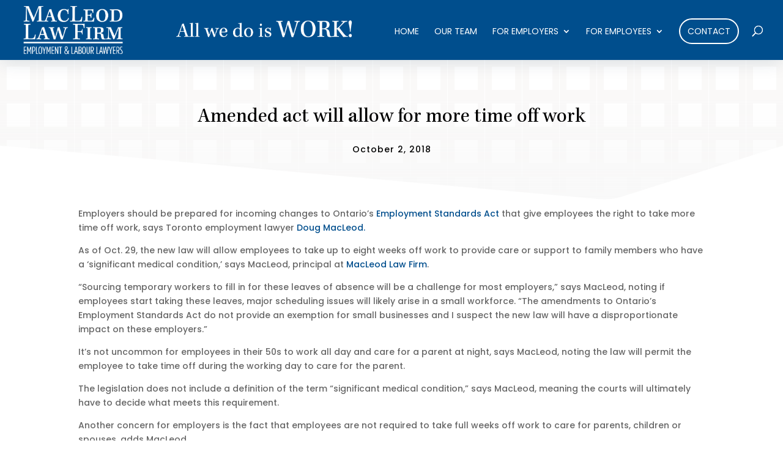

--- FILE ---
content_type: text/html; charset=UTF-8
request_url: https://macleodlawfirm.ca/news/amended-act-will-allow-for-more-time-off-work/
body_size: 58344
content:
<!DOCTYPE html>
<html lang="en-US">
<head>
<meta charset="UTF-8" />
<meta http-equiv="X-UA-Compatible" content="IE=edge">
<link rel="pingback" href="https://macleodlawfirm.ca/xmlrpc.php" />
<script type="text/javascript">
document.documentElement.className = 'js';
</script>
<title>Amended act will allow for more time off work | MacLeod Law Firm</title>
<link rel="preconnect" href="https://fonts.gstatic.com" crossorigin /><style id="et-builder-googlefonts-cached-inline">/* Original: https://fonts.googleapis.com/css?family=Playfair+Display:regular,500,600,700,800,900,italic,500italic,600italic,700italic,800italic,900italic|Poppins:100,100italic,200,200italic,300,300italic,regular,italic,500,500italic,600,600italic,700,700italic,800,800italic,900,900italic&#038;subset=cyrillic,latin,latin-ext,vietnamese,devanagari&#038;display=swap *//* User Agent: Mozilla/5.0 (Unknown; Linux x86_64) AppleWebKit/538.1 (KHTML, like Gecko) Safari/538.1 Daum/4.1 */@font-face {font-family: 'Playfair Display';font-style: italic;font-weight: 400;font-display: swap;src: url(https://fonts.gstatic.com/s/playfairdisplay/v40/nuFRD-vYSZviVYUb_rj3ij__anPXDTnCjmHKM4nYO7KN_qiTbtY.ttf) format('truetype');}@font-face {font-family: 'Playfair Display';font-style: italic;font-weight: 500;font-display: swap;src: url(https://fonts.gstatic.com/s/playfairdisplay/v40/nuFRD-vYSZviVYUb_rj3ij__anPXDTnCjmHKM4nYO7KN_pqTbtY.ttf) format('truetype');}@font-face {font-family: 'Playfair Display';font-style: italic;font-weight: 600;font-display: swap;src: url(https://fonts.gstatic.com/s/playfairdisplay/v40/nuFRD-vYSZviVYUb_rj3ij__anPXDTnCjmHKM4nYO7KN_naUbtY.ttf) format('truetype');}@font-face {font-family: 'Playfair Display';font-style: italic;font-weight: 700;font-display: swap;src: url(https://fonts.gstatic.com/s/playfairdisplay/v40/nuFRD-vYSZviVYUb_rj3ij__anPXDTnCjmHKM4nYO7KN_k-UbtY.ttf) format('truetype');}@font-face {font-family: 'Playfair Display';font-style: italic;font-weight: 800;font-display: swap;src: url(https://fonts.gstatic.com/s/playfairdisplay/v40/nuFRD-vYSZviVYUb_rj3ij__anPXDTnCjmHKM4nYO7KN_iiUbtY.ttf) format('truetype');}@font-face {font-family: 'Playfair Display';font-style: italic;font-weight: 900;font-display: swap;src: url(https://fonts.gstatic.com/s/playfairdisplay/v40/nuFRD-vYSZviVYUb_rj3ij__anPXDTnCjmHKM4nYO7KN_gGUbtY.ttf) format('truetype');}@font-face {font-family: 'Playfair Display';font-style: normal;font-weight: 400;font-display: swap;src: url(https://fonts.gstatic.com/s/playfairdisplay/v40/nuFvD-vYSZviVYUb_rj3ij__anPXJzDwcbmjWBN2PKdFvUDQ.ttf) format('truetype');}@font-face {font-family: 'Playfair Display';font-style: normal;font-weight: 500;font-display: swap;src: url(https://fonts.gstatic.com/s/playfairdisplay/v40/nuFvD-vYSZviVYUb_rj3ij__anPXJzDwcbmjWBN2PKd3vUDQ.ttf) format('truetype');}@font-face {font-family: 'Playfair Display';font-style: normal;font-weight: 600;font-display: swap;src: url(https://fonts.gstatic.com/s/playfairdisplay/v40/nuFvD-vYSZviVYUb_rj3ij__anPXJzDwcbmjWBN2PKebukDQ.ttf) format('truetype');}@font-face {font-family: 'Playfair Display';font-style: normal;font-weight: 700;font-display: swap;src: url(https://fonts.gstatic.com/s/playfairdisplay/v40/nuFvD-vYSZviVYUb_rj3ij__anPXJzDwcbmjWBN2PKeiukDQ.ttf) format('truetype');}@font-face {font-family: 'Playfair Display';font-style: normal;font-weight: 800;font-display: swap;src: url(https://fonts.gstatic.com/s/playfairdisplay/v40/nuFvD-vYSZviVYUb_rj3ij__anPXJzDwcbmjWBN2PKfFukDQ.ttf) format('truetype');}@font-face {font-family: 'Playfair Display';font-style: normal;font-weight: 900;font-display: swap;src: url(https://fonts.gstatic.com/s/playfairdisplay/v40/nuFvD-vYSZviVYUb_rj3ij__anPXJzDwcbmjWBN2PKfsukDQ.ttf) format('truetype');}@font-face {font-family: 'Poppins';font-style: italic;font-weight: 100;font-display: swap;src: url(https://fonts.gstatic.com/s/poppins/v24/pxiAyp8kv8JHgFVrJJLmE3tF.ttf) format('truetype');}@font-face {font-family: 'Poppins';font-style: italic;font-weight: 200;font-display: swap;src: url(https://fonts.gstatic.com/s/poppins/v24/pxiDyp8kv8JHgFVrJJLmv1plEA.ttf) format('truetype');}@font-face {font-family: 'Poppins';font-style: italic;font-weight: 300;font-display: swap;src: url(https://fonts.gstatic.com/s/poppins/v24/pxiDyp8kv8JHgFVrJJLm21llEA.ttf) format('truetype');}@font-face {font-family: 'Poppins';font-style: italic;font-weight: 400;font-display: swap;src: url(https://fonts.gstatic.com/s/poppins/v24/pxiGyp8kv8JHgFVrJJLedw.ttf) format('truetype');}@font-face {font-family: 'Poppins';font-style: italic;font-weight: 500;font-display: swap;src: url(https://fonts.gstatic.com/s/poppins/v24/pxiDyp8kv8JHgFVrJJLmg1hlEA.ttf) format('truetype');}@font-face {font-family: 'Poppins';font-style: italic;font-weight: 600;font-display: swap;src: url(https://fonts.gstatic.com/s/poppins/v24/pxiDyp8kv8JHgFVrJJLmr19lEA.ttf) format('truetype');}@font-face {font-family: 'Poppins';font-style: italic;font-weight: 700;font-display: swap;src: url(https://fonts.gstatic.com/s/poppins/v24/pxiDyp8kv8JHgFVrJJLmy15lEA.ttf) format('truetype');}@font-face {font-family: 'Poppins';font-style: italic;font-weight: 800;font-display: swap;src: url(https://fonts.gstatic.com/s/poppins/v24/pxiDyp8kv8JHgFVrJJLm111lEA.ttf) format('truetype');}@font-face {font-family: 'Poppins';font-style: italic;font-weight: 900;font-display: swap;src: url(https://fonts.gstatic.com/s/poppins/v24/pxiDyp8kv8JHgFVrJJLm81xlEA.ttf) format('truetype');}@font-face {font-family: 'Poppins';font-style: normal;font-weight: 100;font-display: swap;src: url(https://fonts.gstatic.com/s/poppins/v24/pxiGyp8kv8JHgFVrLPTedw.ttf) format('truetype');}@font-face {font-family: 'Poppins';font-style: normal;font-weight: 200;font-display: swap;src: url(https://fonts.gstatic.com/s/poppins/v24/pxiByp8kv8JHgFVrLFj_V1s.ttf) format('truetype');}@font-face {font-family: 'Poppins';font-style: normal;font-weight: 300;font-display: swap;src: url(https://fonts.gstatic.com/s/poppins/v24/pxiByp8kv8JHgFVrLDz8V1s.ttf) format('truetype');}@font-face {font-family: 'Poppins';font-style: normal;font-weight: 400;font-display: swap;src: url(https://fonts.gstatic.com/s/poppins/v24/pxiEyp8kv8JHgFVrFJA.ttf) format('truetype');}@font-face {font-family: 'Poppins';font-style: normal;font-weight: 500;font-display: swap;src: url(https://fonts.gstatic.com/s/poppins/v24/pxiByp8kv8JHgFVrLGT9V1s.ttf) format('truetype');}@font-face {font-family: 'Poppins';font-style: normal;font-weight: 600;font-display: swap;src: url(https://fonts.gstatic.com/s/poppins/v24/pxiByp8kv8JHgFVrLEj6V1s.ttf) format('truetype');}@font-face {font-family: 'Poppins';font-style: normal;font-weight: 700;font-display: swap;src: url(https://fonts.gstatic.com/s/poppins/v24/pxiByp8kv8JHgFVrLCz7V1s.ttf) format('truetype');}@font-face {font-family: 'Poppins';font-style: normal;font-weight: 800;font-display: swap;src: url(https://fonts.gstatic.com/s/poppins/v24/pxiByp8kv8JHgFVrLDD4V1s.ttf) format('truetype');}@font-face {font-family: 'Poppins';font-style: normal;font-weight: 900;font-display: swap;src: url(https://fonts.gstatic.com/s/poppins/v24/pxiByp8kv8JHgFVrLBT5V1s.ttf) format('truetype');}/* User Agent: Mozilla/5.0 (Windows NT 6.1; WOW64; rv:27.0) Gecko/20100101 Firefox/27.0 */@font-face {font-family: 'Playfair Display';font-style: italic;font-weight: 400;font-display: swap;src: url(https://fonts.gstatic.com/l/font?kit=nuFRD-vYSZviVYUb_rj3ij__anPXDTnCjmHKM4nYO7KN_qiTbtU&skey=f57a6d1e6bccdd9c&v=v40) format('woff');}@font-face {font-family: 'Playfair Display';font-style: italic;font-weight: 500;font-display: swap;src: url(https://fonts.gstatic.com/l/font?kit=nuFRD-vYSZviVYUb_rj3ij__anPXDTnCjmHKM4nYO7KN_pqTbtU&skey=f57a6d1e6bccdd9c&v=v40) format('woff');}@font-face {font-family: 'Playfair Display';font-style: italic;font-weight: 600;font-display: swap;src: url(https://fonts.gstatic.com/l/font?kit=nuFRD-vYSZviVYUb_rj3ij__anPXDTnCjmHKM4nYO7KN_naUbtU&skey=f57a6d1e6bccdd9c&v=v40) format('woff');}@font-face {font-family: 'Playfair Display';font-style: italic;font-weight: 700;font-display: swap;src: url(https://fonts.gstatic.com/l/font?kit=nuFRD-vYSZviVYUb_rj3ij__anPXDTnCjmHKM4nYO7KN_k-UbtU&skey=f57a6d1e6bccdd9c&v=v40) format('woff');}@font-face {font-family: 'Playfair Display';font-style: italic;font-weight: 800;font-display: swap;src: url(https://fonts.gstatic.com/l/font?kit=nuFRD-vYSZviVYUb_rj3ij__anPXDTnCjmHKM4nYO7KN_iiUbtU&skey=f57a6d1e6bccdd9c&v=v40) format('woff');}@font-face {font-family: 'Playfair Display';font-style: italic;font-weight: 900;font-display: swap;src: url(https://fonts.gstatic.com/l/font?kit=nuFRD-vYSZviVYUb_rj3ij__anPXDTnCjmHKM4nYO7KN_gGUbtU&skey=f57a6d1e6bccdd9c&v=v40) format('woff');}@font-face {font-family: 'Playfair Display';font-style: normal;font-weight: 400;font-display: swap;src: url(https://fonts.gstatic.com/l/font?kit=nuFvD-vYSZviVYUb_rj3ij__anPXJzDwcbmjWBN2PKdFvUDT&skey=f3b68f0152604ed9&v=v40) format('woff');}@font-face {font-family: 'Playfair Display';font-style: normal;font-weight: 500;font-display: swap;src: url(https://fonts.gstatic.com/l/font?kit=nuFvD-vYSZviVYUb_rj3ij__anPXJzDwcbmjWBN2PKd3vUDT&skey=f3b68f0152604ed9&v=v40) format('woff');}@font-face {font-family: 'Playfair Display';font-style: normal;font-weight: 600;font-display: swap;src: url(https://fonts.gstatic.com/l/font?kit=nuFvD-vYSZviVYUb_rj3ij__anPXJzDwcbmjWBN2PKebukDT&skey=f3b68f0152604ed9&v=v40) format('woff');}@font-face {font-family: 'Playfair Display';font-style: normal;font-weight: 700;font-display: swap;src: url(https://fonts.gstatic.com/l/font?kit=nuFvD-vYSZviVYUb_rj3ij__anPXJzDwcbmjWBN2PKeiukDT&skey=f3b68f0152604ed9&v=v40) format('woff');}@font-face {font-family: 'Playfair Display';font-style: normal;font-weight: 800;font-display: swap;src: url(https://fonts.gstatic.com/l/font?kit=nuFvD-vYSZviVYUb_rj3ij__anPXJzDwcbmjWBN2PKfFukDT&skey=f3b68f0152604ed9&v=v40) format('woff');}@font-face {font-family: 'Playfair Display';font-style: normal;font-weight: 900;font-display: swap;src: url(https://fonts.gstatic.com/l/font?kit=nuFvD-vYSZviVYUb_rj3ij__anPXJzDwcbmjWBN2PKfsukDT&skey=f3b68f0152604ed9&v=v40) format('woff');}@font-face {font-family: 'Poppins';font-style: italic;font-weight: 100;font-display: swap;src: url(https://fonts.gstatic.com/l/font?kit=pxiAyp8kv8JHgFVrJJLmE3tG&skey=14913f5d70e4915e&v=v24) format('woff');}@font-face {font-family: 'Poppins';font-style: italic;font-weight: 200;font-display: swap;src: url(https://fonts.gstatic.com/l/font?kit=pxiDyp8kv8JHgFVrJJLmv1plEw&skey=e6f64e60fb8d9268&v=v24) format('woff');}@font-face {font-family: 'Poppins';font-style: italic;font-weight: 300;font-display: swap;src: url(https://fonts.gstatic.com/l/font?kit=pxiDyp8kv8JHgFVrJJLm21llEw&skey=b60188e8ecc47dee&v=v24) format('woff');}@font-face {font-family: 'Poppins';font-style: italic;font-weight: 400;font-display: swap;src: url(https://fonts.gstatic.com/l/font?kit=pxiGyp8kv8JHgFVrJJLedA&skey=f21d6e783fa43c88&v=v24) format('woff');}@font-face {font-family: 'Poppins';font-style: italic;font-weight: 500;font-display: swap;src: url(https://fonts.gstatic.com/l/font?kit=pxiDyp8kv8JHgFVrJJLmg1hlEw&skey=b0aa19767d34da85&v=v24) format('woff');}@font-face {font-family: 'Poppins';font-style: italic;font-weight: 600;font-display: swap;src: url(https://fonts.gstatic.com/l/font?kit=pxiDyp8kv8JHgFVrJJLmr19lEw&skey=7fbc556774b13ef0&v=v24) format('woff');}@font-face {font-family: 'Poppins';font-style: italic;font-weight: 700;font-display: swap;src: url(https://fonts.gstatic.com/l/font?kit=pxiDyp8kv8JHgFVrJJLmy15lEw&skey=29c3bd833a54ba8c&v=v24) format('woff');}@font-face {font-family: 'Poppins';font-style: italic;font-weight: 800;font-display: swap;src: url(https://fonts.gstatic.com/l/font?kit=pxiDyp8kv8JHgFVrJJLm111lEw&skey=6ea139488603f28c&v=v24) format('woff');}@font-face {font-family: 'Poppins';font-style: italic;font-weight: 900;font-display: swap;src: url(https://fonts.gstatic.com/l/font?kit=pxiDyp8kv8JHgFVrJJLm81xlEw&skey=846b48b4eada095a&v=v24) format('woff');}@font-face {font-family: 'Poppins';font-style: normal;font-weight: 100;font-display: swap;src: url(https://fonts.gstatic.com/l/font?kit=pxiGyp8kv8JHgFVrLPTedA&skey=57be0781cfb72ecd&v=v24) format('woff');}@font-face {font-family: 'Poppins';font-style: normal;font-weight: 200;font-display: swap;src: url(https://fonts.gstatic.com/l/font?kit=pxiByp8kv8JHgFVrLFj_V1g&skey=1bdc08fe61c3cc9e&v=v24) format('woff');}@font-face {font-family: 'Poppins';font-style: normal;font-weight: 300;font-display: swap;src: url(https://fonts.gstatic.com/l/font?kit=pxiByp8kv8JHgFVrLDz8V1g&skey=4aabc5055a39e031&v=v24) format('woff');}@font-face {font-family: 'Poppins';font-style: normal;font-weight: 400;font-display: swap;src: url(https://fonts.gstatic.com/l/font?kit=pxiEyp8kv8JHgFVrFJM&skey=87759fb096548f6d&v=v24) format('woff');}@font-face {font-family: 'Poppins';font-style: normal;font-weight: 500;font-display: swap;src: url(https://fonts.gstatic.com/l/font?kit=pxiByp8kv8JHgFVrLGT9V1g&skey=d4526a9b64c21b87&v=v24) format('woff');}@font-face {font-family: 'Poppins';font-style: normal;font-weight: 600;font-display: swap;src: url(https://fonts.gstatic.com/l/font?kit=pxiByp8kv8JHgFVrLEj6V1g&skey=ce7ef9d62ca89319&v=v24) format('woff');}@font-face {font-family: 'Poppins';font-style: normal;font-weight: 700;font-display: swap;src: url(https://fonts.gstatic.com/l/font?kit=pxiByp8kv8JHgFVrLCz7V1g&skey=cea76fe63715a67a&v=v24) format('woff');}@font-face {font-family: 'Poppins';font-style: normal;font-weight: 800;font-display: swap;src: url(https://fonts.gstatic.com/l/font?kit=pxiByp8kv8JHgFVrLDD4V1g&skey=f01e006f58df81ac&v=v24) format('woff');}@font-face {font-family: 'Poppins';font-style: normal;font-weight: 900;font-display: swap;src: url(https://fonts.gstatic.com/l/font?kit=pxiByp8kv8JHgFVrLBT5V1g&skey=6c361c40a830b323&v=v24) format('woff');}/* User Agent: Mozilla/5.0 (Windows NT 6.3; rv:39.0) Gecko/20100101 Firefox/39.0 */@font-face {font-family: 'Playfair Display';font-style: italic;font-weight: 400;font-display: swap;src: url(https://fonts.gstatic.com/s/playfairdisplay/v40/nuFRD-vYSZviVYUb_rj3ij__anPXDTnCjmHKM4nYO7KN_qiTbtM.woff2) format('woff2');}@font-face {font-family: 'Playfair Display';font-style: italic;font-weight: 500;font-display: swap;src: url(https://fonts.gstatic.com/s/playfairdisplay/v40/nuFRD-vYSZviVYUb_rj3ij__anPXDTnCjmHKM4nYO7KN_pqTbtM.woff2) format('woff2');}@font-face {font-family: 'Playfair Display';font-style: italic;font-weight: 600;font-display: swap;src: url(https://fonts.gstatic.com/s/playfairdisplay/v40/nuFRD-vYSZviVYUb_rj3ij__anPXDTnCjmHKM4nYO7KN_naUbtM.woff2) format('woff2');}@font-face {font-family: 'Playfair Display';font-style: italic;font-weight: 700;font-display: swap;src: url(https://fonts.gstatic.com/s/playfairdisplay/v40/nuFRD-vYSZviVYUb_rj3ij__anPXDTnCjmHKM4nYO7KN_k-UbtM.woff2) format('woff2');}@font-face {font-family: 'Playfair Display';font-style: italic;font-weight: 800;font-display: swap;src: url(https://fonts.gstatic.com/s/playfairdisplay/v40/nuFRD-vYSZviVYUb_rj3ij__anPXDTnCjmHKM4nYO7KN_iiUbtM.woff2) format('woff2');}@font-face {font-family: 'Playfair Display';font-style: italic;font-weight: 900;font-display: swap;src: url(https://fonts.gstatic.com/s/playfairdisplay/v40/nuFRD-vYSZviVYUb_rj3ij__anPXDTnCjmHKM4nYO7KN_gGUbtM.woff2) format('woff2');}@font-face {font-family: 'Playfair Display';font-style: normal;font-weight: 400;font-display: swap;src: url(https://fonts.gstatic.com/s/playfairdisplay/v40/nuFvD-vYSZviVYUb_rj3ij__anPXJzDwcbmjWBN2PKdFvUDV.woff2) format('woff2');}@font-face {font-family: 'Playfair Display';font-style: normal;font-weight: 500;font-display: swap;src: url(https://fonts.gstatic.com/s/playfairdisplay/v40/nuFvD-vYSZviVYUb_rj3ij__anPXJzDwcbmjWBN2PKd3vUDV.woff2) format('woff2');}@font-face {font-family: 'Playfair Display';font-style: normal;font-weight: 600;font-display: swap;src: url(https://fonts.gstatic.com/s/playfairdisplay/v40/nuFvD-vYSZviVYUb_rj3ij__anPXJzDwcbmjWBN2PKebukDV.woff2) format('woff2');}@font-face {font-family: 'Playfair Display';font-style: normal;font-weight: 700;font-display: swap;src: url(https://fonts.gstatic.com/s/playfairdisplay/v40/nuFvD-vYSZviVYUb_rj3ij__anPXJzDwcbmjWBN2PKeiukDV.woff2) format('woff2');}@font-face {font-family: 'Playfair Display';font-style: normal;font-weight: 800;font-display: swap;src: url(https://fonts.gstatic.com/s/playfairdisplay/v40/nuFvD-vYSZviVYUb_rj3ij__anPXJzDwcbmjWBN2PKfFukDV.woff2) format('woff2');}@font-face {font-family: 'Playfair Display';font-style: normal;font-weight: 900;font-display: swap;src: url(https://fonts.gstatic.com/s/playfairdisplay/v40/nuFvD-vYSZviVYUb_rj3ij__anPXJzDwcbmjWBN2PKfsukDV.woff2) format('woff2');}@font-face {font-family: 'Poppins';font-style: italic;font-weight: 100;font-display: swap;src: url(https://fonts.gstatic.com/s/poppins/v24/pxiAyp8kv8JHgFVrJJLmE3tA.woff2) format('woff2');}@font-face {font-family: 'Poppins';font-style: italic;font-weight: 200;font-display: swap;src: url(https://fonts.gstatic.com/s/poppins/v24/pxiDyp8kv8JHgFVrJJLmv1plFQ.woff2) format('woff2');}@font-face {font-family: 'Poppins';font-style: italic;font-weight: 300;font-display: swap;src: url(https://fonts.gstatic.com/s/poppins/v24/pxiDyp8kv8JHgFVrJJLm21llFQ.woff2) format('woff2');}@font-face {font-family: 'Poppins';font-style: italic;font-weight: 400;font-display: swap;src: url(https://fonts.gstatic.com/s/poppins/v24/pxiGyp8kv8JHgFVrJJLecg.woff2) format('woff2');}@font-face {font-family: 'Poppins';font-style: italic;font-weight: 500;font-display: swap;src: url(https://fonts.gstatic.com/s/poppins/v24/pxiDyp8kv8JHgFVrJJLmg1hlFQ.woff2) format('woff2');}@font-face {font-family: 'Poppins';font-style: italic;font-weight: 600;font-display: swap;src: url(https://fonts.gstatic.com/s/poppins/v24/pxiDyp8kv8JHgFVrJJLmr19lFQ.woff2) format('woff2');}@font-face {font-family: 'Poppins';font-style: italic;font-weight: 700;font-display: swap;src: url(https://fonts.gstatic.com/s/poppins/v24/pxiDyp8kv8JHgFVrJJLmy15lFQ.woff2) format('woff2');}@font-face {font-family: 'Poppins';font-style: italic;font-weight: 800;font-display: swap;src: url(https://fonts.gstatic.com/s/poppins/v24/pxiDyp8kv8JHgFVrJJLm111lFQ.woff2) format('woff2');}@font-face {font-family: 'Poppins';font-style: italic;font-weight: 900;font-display: swap;src: url(https://fonts.gstatic.com/s/poppins/v24/pxiDyp8kv8JHgFVrJJLm81xlFQ.woff2) format('woff2');}@font-face {font-family: 'Poppins';font-style: normal;font-weight: 100;font-display: swap;src: url(https://fonts.gstatic.com/s/poppins/v24/pxiGyp8kv8JHgFVrLPTecg.woff2) format('woff2');}@font-face {font-family: 'Poppins';font-style: normal;font-weight: 200;font-display: swap;src: url(https://fonts.gstatic.com/s/poppins/v24/pxiByp8kv8JHgFVrLFj_V14.woff2) format('woff2');}@font-face {font-family: 'Poppins';font-style: normal;font-weight: 300;font-display: swap;src: url(https://fonts.gstatic.com/s/poppins/v24/pxiByp8kv8JHgFVrLDz8V14.woff2) format('woff2');}@font-face {font-family: 'Poppins';font-style: normal;font-weight: 400;font-display: swap;src: url(https://fonts.gstatic.com/s/poppins/v24/pxiEyp8kv8JHgFVrFJU.woff2) format('woff2');}@font-face {font-family: 'Poppins';font-style: normal;font-weight: 500;font-display: swap;src: url(https://fonts.gstatic.com/s/poppins/v24/pxiByp8kv8JHgFVrLGT9V14.woff2) format('woff2');}@font-face {font-family: 'Poppins';font-style: normal;font-weight: 600;font-display: swap;src: url(https://fonts.gstatic.com/s/poppins/v24/pxiByp8kv8JHgFVrLEj6V14.woff2) format('woff2');}@font-face {font-family: 'Poppins';font-style: normal;font-weight: 700;font-display: swap;src: url(https://fonts.gstatic.com/s/poppins/v24/pxiByp8kv8JHgFVrLCz7V14.woff2) format('woff2');}@font-face {font-family: 'Poppins';font-style: normal;font-weight: 800;font-display: swap;src: url(https://fonts.gstatic.com/s/poppins/v24/pxiByp8kv8JHgFVrLDD4V14.woff2) format('woff2');}@font-face {font-family: 'Poppins';font-style: normal;font-weight: 900;font-display: swap;src: url(https://fonts.gstatic.com/s/poppins/v24/pxiByp8kv8JHgFVrLBT5V14.woff2) format('woff2');}</style><script type="text/javascript">
let jqueryParams=[],jQuery=function(r){return jqueryParams=[...jqueryParams,r],jQuery},$=function(r){return jqueryParams=[...jqueryParams,r],$};window.jQuery=jQuery,window.$=jQuery;let customHeadScripts=!1;jQuery.fn=jQuery.prototype={},$.fn=jQuery.prototype={},jQuery.noConflict=function(r){if(window.jQuery)return jQuery=window.jQuery,$=window.jQuery,customHeadScripts=!0,jQuery.noConflict},jQuery.ready=function(r){jqueryParams=[...jqueryParams,r]},$.ready=function(r){jqueryParams=[...jqueryParams,r]},jQuery.load=function(r){jqueryParams=[...jqueryParams,r]},$.load=function(r){jqueryParams=[...jqueryParams,r]},jQuery.fn.ready=function(r){jqueryParams=[...jqueryParams,r]},$.fn.ready=function(r){jqueryParams=[...jqueryParams,r]};</script><link rel='dns-prefetch' href='//fonts.googleapis.com' />
<link rel="alternate" type="application/rss+xml" title="MacLeod Law Firm &raquo; Feed" href="https://macleodlawfirm.ca/feed/" />
<link rel="alternate" type="application/rss+xml" title="MacLeod Law Firm &raquo; Comments Feed" href="https://macleodlawfirm.ca/comments/feed/" />
<meta content="Divi Child v.3.11.1.1533750636" name="generator"/><!-- <link rel='stylesheet' id='wp-block-library-css' href='https://macleodlawfirm.ca/wp-includes/css/dist/block-library/style.min.css?ver=6.8.3' type='text/css' media='all' /> -->
<link rel="stylesheet" type="text/css" href="//macleodlawfirm.ca/wp-content/cache/wpfc-minified/fr1idgvv/67buk.css" media="all"/>
<style id='wp-block-library-theme-inline-css' type='text/css'>
.wp-block-audio :where(figcaption){color:#555;font-size:13px;text-align:center}.is-dark-theme .wp-block-audio :where(figcaption){color:#ffffffa6}.wp-block-audio{margin:0 0 1em}.wp-block-code{border:1px solid #ccc;border-radius:4px;font-family:Menlo,Consolas,monaco,monospace;padding:.8em 1em}.wp-block-embed :where(figcaption){color:#555;font-size:13px;text-align:center}.is-dark-theme .wp-block-embed :where(figcaption){color:#ffffffa6}.wp-block-embed{margin:0 0 1em}.blocks-gallery-caption{color:#555;font-size:13px;text-align:center}.is-dark-theme .blocks-gallery-caption{color:#ffffffa6}:root :where(.wp-block-image figcaption){color:#555;font-size:13px;text-align:center}.is-dark-theme :root :where(.wp-block-image figcaption){color:#ffffffa6}.wp-block-image{margin:0 0 1em}.wp-block-pullquote{border-bottom:4px solid;border-top:4px solid;color:currentColor;margin-bottom:1.75em}.wp-block-pullquote cite,.wp-block-pullquote footer,.wp-block-pullquote__citation{color:currentColor;font-size:.8125em;font-style:normal;text-transform:uppercase}.wp-block-quote{border-left:.25em solid;margin:0 0 1.75em;padding-left:1em}.wp-block-quote cite,.wp-block-quote footer{color:currentColor;font-size:.8125em;font-style:normal;position:relative}.wp-block-quote:where(.has-text-align-right){border-left:none;border-right:.25em solid;padding-left:0;padding-right:1em}.wp-block-quote:where(.has-text-align-center){border:none;padding-left:0}.wp-block-quote.is-large,.wp-block-quote.is-style-large,.wp-block-quote:where(.is-style-plain){border:none}.wp-block-search .wp-block-search__label{font-weight:700}.wp-block-search__button{border:1px solid #ccc;padding:.375em .625em}:where(.wp-block-group.has-background){padding:1.25em 2.375em}.wp-block-separator.has-css-opacity{opacity:.4}.wp-block-separator{border:none;border-bottom:2px solid;margin-left:auto;margin-right:auto}.wp-block-separator.has-alpha-channel-opacity{opacity:1}.wp-block-separator:not(.is-style-wide):not(.is-style-dots){width:100px}.wp-block-separator.has-background:not(.is-style-dots){border-bottom:none;height:1px}.wp-block-separator.has-background:not(.is-style-wide):not(.is-style-dots){height:2px}.wp-block-table{margin:0 0 1em}.wp-block-table td,.wp-block-table th{word-break:normal}.wp-block-table :where(figcaption){color:#555;font-size:13px;text-align:center}.is-dark-theme .wp-block-table :where(figcaption){color:#ffffffa6}.wp-block-video :where(figcaption){color:#555;font-size:13px;text-align:center}.is-dark-theme .wp-block-video :where(figcaption){color:#ffffffa6}.wp-block-video{margin:0 0 1em}:root :where(.wp-block-template-part.has-background){margin-bottom:0;margin-top:0;padding:1.25em 2.375em}
</style>
<style id='co-authors-plus-coauthors-style-inline-css' type='text/css'>
.wp-block-co-authors-plus-coauthors.is-layout-flow [class*=wp-block-co-authors-plus]{display:inline}
</style>
<style id='co-authors-plus-avatar-style-inline-css' type='text/css'>
.wp-block-co-authors-plus-avatar :where(img){height:auto;max-width:100%;vertical-align:bottom}.wp-block-co-authors-plus-coauthors.is-layout-flow .wp-block-co-authors-plus-avatar :where(img){vertical-align:middle}.wp-block-co-authors-plus-avatar:is(.alignleft,.alignright){display:table}.wp-block-co-authors-plus-avatar.aligncenter{display:table;margin-inline:auto}
</style>
<style id='co-authors-plus-image-style-inline-css' type='text/css'>
.wp-block-co-authors-plus-image{margin-bottom:0}.wp-block-co-authors-plus-image :where(img){height:auto;max-width:100%;vertical-align:bottom}.wp-block-co-authors-plus-coauthors.is-layout-flow .wp-block-co-authors-plus-image :where(img){vertical-align:middle}.wp-block-co-authors-plus-image:is(.alignfull,.alignwide) :where(img){width:100%}.wp-block-co-authors-plus-image:is(.alignleft,.alignright){display:table}.wp-block-co-authors-plus-image.aligncenter{display:table;margin-inline:auto}
</style>
<style id='global-styles-inline-css' type='text/css'>
:root{--wp--preset--aspect-ratio--square: 1;--wp--preset--aspect-ratio--4-3: 4/3;--wp--preset--aspect-ratio--3-4: 3/4;--wp--preset--aspect-ratio--3-2: 3/2;--wp--preset--aspect-ratio--2-3: 2/3;--wp--preset--aspect-ratio--16-9: 16/9;--wp--preset--aspect-ratio--9-16: 9/16;--wp--preset--color--black: #000000;--wp--preset--color--cyan-bluish-gray: #abb8c3;--wp--preset--color--white: #ffffff;--wp--preset--color--pale-pink: #f78da7;--wp--preset--color--vivid-red: #cf2e2e;--wp--preset--color--luminous-vivid-orange: #ff6900;--wp--preset--color--luminous-vivid-amber: #fcb900;--wp--preset--color--light-green-cyan: #7bdcb5;--wp--preset--color--vivid-green-cyan: #00d084;--wp--preset--color--pale-cyan-blue: #8ed1fc;--wp--preset--color--vivid-cyan-blue: #0693e3;--wp--preset--color--vivid-purple: #9b51e0;--wp--preset--gradient--vivid-cyan-blue-to-vivid-purple: linear-gradient(135deg,rgba(6,147,227,1) 0%,rgb(155,81,224) 100%);--wp--preset--gradient--light-green-cyan-to-vivid-green-cyan: linear-gradient(135deg,rgb(122,220,180) 0%,rgb(0,208,130) 100%);--wp--preset--gradient--luminous-vivid-amber-to-luminous-vivid-orange: linear-gradient(135deg,rgba(252,185,0,1) 0%,rgba(255,105,0,1) 100%);--wp--preset--gradient--luminous-vivid-orange-to-vivid-red: linear-gradient(135deg,rgba(255,105,0,1) 0%,rgb(207,46,46) 100%);--wp--preset--gradient--very-light-gray-to-cyan-bluish-gray: linear-gradient(135deg,rgb(238,238,238) 0%,rgb(169,184,195) 100%);--wp--preset--gradient--cool-to-warm-spectrum: linear-gradient(135deg,rgb(74,234,220) 0%,rgb(151,120,209) 20%,rgb(207,42,186) 40%,rgb(238,44,130) 60%,rgb(251,105,98) 80%,rgb(254,248,76) 100%);--wp--preset--gradient--blush-light-purple: linear-gradient(135deg,rgb(255,206,236) 0%,rgb(152,150,240) 100%);--wp--preset--gradient--blush-bordeaux: linear-gradient(135deg,rgb(254,205,165) 0%,rgb(254,45,45) 50%,rgb(107,0,62) 100%);--wp--preset--gradient--luminous-dusk: linear-gradient(135deg,rgb(255,203,112) 0%,rgb(199,81,192) 50%,rgb(65,88,208) 100%);--wp--preset--gradient--pale-ocean: linear-gradient(135deg,rgb(255,245,203) 0%,rgb(182,227,212) 50%,rgb(51,167,181) 100%);--wp--preset--gradient--electric-grass: linear-gradient(135deg,rgb(202,248,128) 0%,rgb(113,206,126) 100%);--wp--preset--gradient--midnight: linear-gradient(135deg,rgb(2,3,129) 0%,rgb(40,116,252) 100%);--wp--preset--font-size--small: 13px;--wp--preset--font-size--medium: 20px;--wp--preset--font-size--large: 36px;--wp--preset--font-size--x-large: 42px;--wp--preset--spacing--20: 0.44rem;--wp--preset--spacing--30: 0.67rem;--wp--preset--spacing--40: 1rem;--wp--preset--spacing--50: 1.5rem;--wp--preset--spacing--60: 2.25rem;--wp--preset--spacing--70: 3.38rem;--wp--preset--spacing--80: 5.06rem;--wp--preset--shadow--natural: 6px 6px 9px rgba(0, 0, 0, 0.2);--wp--preset--shadow--deep: 12px 12px 50px rgba(0, 0, 0, 0.4);--wp--preset--shadow--sharp: 6px 6px 0px rgba(0, 0, 0, 0.2);--wp--preset--shadow--outlined: 6px 6px 0px -3px rgba(255, 255, 255, 1), 6px 6px rgba(0, 0, 0, 1);--wp--preset--shadow--crisp: 6px 6px 0px rgba(0, 0, 0, 1);}:root { --wp--style--global--content-size: 823px;--wp--style--global--wide-size: 1080px; }:where(body) { margin: 0; }.wp-site-blocks > .alignleft { float: left; margin-right: 2em; }.wp-site-blocks > .alignright { float: right; margin-left: 2em; }.wp-site-blocks > .aligncenter { justify-content: center; margin-left: auto; margin-right: auto; }:where(.is-layout-flex){gap: 0.5em;}:where(.is-layout-grid){gap: 0.5em;}.is-layout-flow > .alignleft{float: left;margin-inline-start: 0;margin-inline-end: 2em;}.is-layout-flow > .alignright{float: right;margin-inline-start: 2em;margin-inline-end: 0;}.is-layout-flow > .aligncenter{margin-left: auto !important;margin-right: auto !important;}.is-layout-constrained > .alignleft{float: left;margin-inline-start: 0;margin-inline-end: 2em;}.is-layout-constrained > .alignright{float: right;margin-inline-start: 2em;margin-inline-end: 0;}.is-layout-constrained > .aligncenter{margin-left: auto !important;margin-right: auto !important;}.is-layout-constrained > :where(:not(.alignleft):not(.alignright):not(.alignfull)){max-width: var(--wp--style--global--content-size);margin-left: auto !important;margin-right: auto !important;}.is-layout-constrained > .alignwide{max-width: var(--wp--style--global--wide-size);}body .is-layout-flex{display: flex;}.is-layout-flex{flex-wrap: wrap;align-items: center;}.is-layout-flex > :is(*, div){margin: 0;}body .is-layout-grid{display: grid;}.is-layout-grid > :is(*, div){margin: 0;}body{padding-top: 0px;padding-right: 0px;padding-bottom: 0px;padding-left: 0px;}:root :where(.wp-element-button, .wp-block-button__link){background-color: #32373c;border-width: 0;color: #fff;font-family: inherit;font-size: inherit;line-height: inherit;padding: calc(0.667em + 2px) calc(1.333em + 2px);text-decoration: none;}.has-black-color{color: var(--wp--preset--color--black) !important;}.has-cyan-bluish-gray-color{color: var(--wp--preset--color--cyan-bluish-gray) !important;}.has-white-color{color: var(--wp--preset--color--white) !important;}.has-pale-pink-color{color: var(--wp--preset--color--pale-pink) !important;}.has-vivid-red-color{color: var(--wp--preset--color--vivid-red) !important;}.has-luminous-vivid-orange-color{color: var(--wp--preset--color--luminous-vivid-orange) !important;}.has-luminous-vivid-amber-color{color: var(--wp--preset--color--luminous-vivid-amber) !important;}.has-light-green-cyan-color{color: var(--wp--preset--color--light-green-cyan) !important;}.has-vivid-green-cyan-color{color: var(--wp--preset--color--vivid-green-cyan) !important;}.has-pale-cyan-blue-color{color: var(--wp--preset--color--pale-cyan-blue) !important;}.has-vivid-cyan-blue-color{color: var(--wp--preset--color--vivid-cyan-blue) !important;}.has-vivid-purple-color{color: var(--wp--preset--color--vivid-purple) !important;}.has-black-background-color{background-color: var(--wp--preset--color--black) !important;}.has-cyan-bluish-gray-background-color{background-color: var(--wp--preset--color--cyan-bluish-gray) !important;}.has-white-background-color{background-color: var(--wp--preset--color--white) !important;}.has-pale-pink-background-color{background-color: var(--wp--preset--color--pale-pink) !important;}.has-vivid-red-background-color{background-color: var(--wp--preset--color--vivid-red) !important;}.has-luminous-vivid-orange-background-color{background-color: var(--wp--preset--color--luminous-vivid-orange) !important;}.has-luminous-vivid-amber-background-color{background-color: var(--wp--preset--color--luminous-vivid-amber) !important;}.has-light-green-cyan-background-color{background-color: var(--wp--preset--color--light-green-cyan) !important;}.has-vivid-green-cyan-background-color{background-color: var(--wp--preset--color--vivid-green-cyan) !important;}.has-pale-cyan-blue-background-color{background-color: var(--wp--preset--color--pale-cyan-blue) !important;}.has-vivid-cyan-blue-background-color{background-color: var(--wp--preset--color--vivid-cyan-blue) !important;}.has-vivid-purple-background-color{background-color: var(--wp--preset--color--vivid-purple) !important;}.has-black-border-color{border-color: var(--wp--preset--color--black) !important;}.has-cyan-bluish-gray-border-color{border-color: var(--wp--preset--color--cyan-bluish-gray) !important;}.has-white-border-color{border-color: var(--wp--preset--color--white) !important;}.has-pale-pink-border-color{border-color: var(--wp--preset--color--pale-pink) !important;}.has-vivid-red-border-color{border-color: var(--wp--preset--color--vivid-red) !important;}.has-luminous-vivid-orange-border-color{border-color: var(--wp--preset--color--luminous-vivid-orange) !important;}.has-luminous-vivid-amber-border-color{border-color: var(--wp--preset--color--luminous-vivid-amber) !important;}.has-light-green-cyan-border-color{border-color: var(--wp--preset--color--light-green-cyan) !important;}.has-vivid-green-cyan-border-color{border-color: var(--wp--preset--color--vivid-green-cyan) !important;}.has-pale-cyan-blue-border-color{border-color: var(--wp--preset--color--pale-cyan-blue) !important;}.has-vivid-cyan-blue-border-color{border-color: var(--wp--preset--color--vivid-cyan-blue) !important;}.has-vivid-purple-border-color{border-color: var(--wp--preset--color--vivid-purple) !important;}.has-vivid-cyan-blue-to-vivid-purple-gradient-background{background: var(--wp--preset--gradient--vivid-cyan-blue-to-vivid-purple) !important;}.has-light-green-cyan-to-vivid-green-cyan-gradient-background{background: var(--wp--preset--gradient--light-green-cyan-to-vivid-green-cyan) !important;}.has-luminous-vivid-amber-to-luminous-vivid-orange-gradient-background{background: var(--wp--preset--gradient--luminous-vivid-amber-to-luminous-vivid-orange) !important;}.has-luminous-vivid-orange-to-vivid-red-gradient-background{background: var(--wp--preset--gradient--luminous-vivid-orange-to-vivid-red) !important;}.has-very-light-gray-to-cyan-bluish-gray-gradient-background{background: var(--wp--preset--gradient--very-light-gray-to-cyan-bluish-gray) !important;}.has-cool-to-warm-spectrum-gradient-background{background: var(--wp--preset--gradient--cool-to-warm-spectrum) !important;}.has-blush-light-purple-gradient-background{background: var(--wp--preset--gradient--blush-light-purple) !important;}.has-blush-bordeaux-gradient-background{background: var(--wp--preset--gradient--blush-bordeaux) !important;}.has-luminous-dusk-gradient-background{background: var(--wp--preset--gradient--luminous-dusk) !important;}.has-pale-ocean-gradient-background{background: var(--wp--preset--gradient--pale-ocean) !important;}.has-electric-grass-gradient-background{background: var(--wp--preset--gradient--electric-grass) !important;}.has-midnight-gradient-background{background: var(--wp--preset--gradient--midnight) !important;}.has-small-font-size{font-size: var(--wp--preset--font-size--small) !important;}.has-medium-font-size{font-size: var(--wp--preset--font-size--medium) !important;}.has-large-font-size{font-size: var(--wp--preset--font-size--large) !important;}.has-x-large-font-size{font-size: var(--wp--preset--font-size--x-large) !important;}
:where(.wp-block-post-template.is-layout-flex){gap: 1.25em;}:where(.wp-block-post-template.is-layout-grid){gap: 1.25em;}
:where(.wp-block-columns.is-layout-flex){gap: 2em;}:where(.wp-block-columns.is-layout-grid){gap: 2em;}
:root :where(.wp-block-pullquote){font-size: 1.5em;line-height: 1.6;}
</style>
<!-- <link rel='stylesheet' id='et_monarch-css-css' href='https://macleodlawfirm.ca/wp-content/plugins/monarch/css/style.css?ver=1.4.14' type='text/css' media='all' /> -->
<link rel="stylesheet" type="text/css" href="//macleodlawfirm.ca/wp-content/cache/wpfc-minified/8au1fa53/67buk.css" media="all"/>
<link rel='stylesheet' id='et-gf-open-sans-css' href='https://fonts.googleapis.com/css?family=Open+Sans%3A400%2C700&#038;ver=1.3.12' type='text/css' media='all' />
<style id='divi-style-parent-inline-inline-css' type='text/css'>
/*!
Theme Name: Divi
Theme URI: http://www.elegantthemes.com/gallery/divi/
Version: 4.27.4
Description: Smart. Flexible. Beautiful. Divi is the most powerful theme in our collection.
Author: Elegant Themes
Author URI: http://www.elegantthemes.com
License: GNU General Public License v2
License URI: http://www.gnu.org/licenses/gpl-2.0.html
*/
a,abbr,acronym,address,applet,b,big,blockquote,body,center,cite,code,dd,del,dfn,div,dl,dt,em,fieldset,font,form,h1,h2,h3,h4,h5,h6,html,i,iframe,img,ins,kbd,label,legend,li,object,ol,p,pre,q,s,samp,small,span,strike,strong,sub,sup,tt,u,ul,var{margin:0;padding:0;border:0;outline:0;font-size:100%;-ms-text-size-adjust:100%;-webkit-text-size-adjust:100%;vertical-align:baseline;background:transparent}body{line-height:1}ol,ul{list-style:none}blockquote,q{quotes:none}blockquote:after,blockquote:before,q:after,q:before{content:"";content:none}blockquote{margin:20px 0 30px;border-left:5px solid;padding-left:20px}:focus{outline:0}del{text-decoration:line-through}pre{overflow:auto;padding:10px}figure{margin:0}table{border-collapse:collapse;border-spacing:0}article,aside,footer,header,hgroup,nav,section{display:block}body{font-family:Open Sans,Arial,sans-serif;font-size:14px;color:#666;background-color:#fff;line-height:1.7em;font-weight:500;-webkit-font-smoothing:antialiased;-moz-osx-font-smoothing:grayscale}body.page-template-page-template-blank-php #page-container{padding-top:0!important}body.et_cover_background{background-size:cover!important;background-position:top!important;background-repeat:no-repeat!important;background-attachment:fixed}a{color:#2ea3f2}a,a:hover{text-decoration:none}p{padding-bottom:1em}p:not(.has-background):last-of-type{padding-bottom:0}p.et_normal_padding{padding-bottom:1em}strong{font-weight:700}cite,em,i{font-style:italic}code,pre{font-family:Courier New,monospace;margin-bottom:10px}ins{text-decoration:none}sub,sup{height:0;line-height:1;position:relative;vertical-align:baseline}sup{bottom:.8em}sub{top:.3em}dl{margin:0 0 1.5em}dl dt{font-weight:700}dd{margin-left:1.5em}blockquote p{padding-bottom:0}embed,iframe,object,video{max-width:100%}h1,h2,h3,h4,h5,h6{color:#333;padding-bottom:10px;line-height:1em;font-weight:500}h1 a,h2 a,h3 a,h4 a,h5 a,h6 a{color:inherit}h1{font-size:30px}h2{font-size:26px}h3{font-size:22px}h4{font-size:18px}h5{font-size:16px}h6{font-size:14px}input{-webkit-appearance:none}input[type=checkbox]{-webkit-appearance:checkbox}input[type=radio]{-webkit-appearance:radio}input.text,input.title,input[type=email],input[type=password],input[type=tel],input[type=text],select,textarea{background-color:#fff;border:1px solid #bbb;padding:2px;color:#4e4e4e}input.text:focus,input.title:focus,input[type=text]:focus,select:focus,textarea:focus{border-color:#2d3940;color:#3e3e3e}input.text,input.title,input[type=text],select,textarea{margin:0}textarea{padding:4px}button,input,select,textarea{font-family:inherit}img{max-width:100%;height:auto}.clear{clear:both}br.clear{margin:0;padding:0}.pagination{clear:both}#et_search_icon:hover,.et-social-icon a:hover,.et_password_protected_form .et_submit_button,.form-submit .et_pb_buttontton.alt.disabled,.nav-single a,.posted_in a{color:#2ea3f2}.et-search-form,blockquote{border-color:#2ea3f2}#main-content{background-color:#fff}.container{width:80%;max-width:1080px;margin:auto;position:relative}body:not(.et-tb) #main-content .container,body:not(.et-tb-has-header) #main-content .container{padding-top:58px}.et_full_width_page #main-content .container:before{display:none}.main_title{margin-bottom:20px}.et_password_protected_form .et_submit_button:hover,.form-submit .et_pb_button:hover{background:rgba(0,0,0,.05)}.et_button_icon_visible .et_pb_button{padding-right:2em;padding-left:.7em}.et_button_icon_visible .et_pb_button:after{opacity:1;margin-left:0}.et_button_left .et_pb_button:hover:after{left:.15em}.et_button_left .et_pb_button:after{margin-left:0;left:1em}.et_button_icon_visible.et_button_left .et_pb_button,.et_button_left .et_pb_button:hover,.et_button_left .et_pb_module .et_pb_button:hover{padding-left:2em;padding-right:.7em}.et_button_icon_visible.et_button_left .et_pb_button:after,.et_button_left .et_pb_button:hover:after{left:.15em}.et_password_protected_form .et_submit_button:hover,.form-submit .et_pb_button:hover{padding:.3em 1em}.et_button_no_icon .et_pb_button:after{display:none}.et_button_no_icon.et_button_icon_visible.et_button_left .et_pb_button,.et_button_no_icon.et_button_left .et_pb_button:hover,.et_button_no_icon .et_pb_button,.et_button_no_icon .et_pb_button:hover{padding:.3em 1em!important}.et_button_custom_icon .et_pb_button:after{line-height:1.7em}.et_button_custom_icon.et_button_icon_visible .et_pb_button:after,.et_button_custom_icon .et_pb_button:hover:after{margin-left:.3em}#left-area .post_format-post-format-gallery .wp-block-gallery:first-of-type{padding:0;margin-bottom:-16px}.entry-content table:not(.variations){border:1px solid #eee;margin:0 0 15px;text-align:left;width:100%}.entry-content thead th,.entry-content tr th{color:#555;font-weight:700;padding:9px 24px}.entry-content tr td{border-top:1px solid #eee;padding:6px 24px}#left-area ul,.entry-content ul,.et-l--body ul,.et-l--footer ul,.et-l--header ul{list-style-type:disc;padding:0 0 23px 1em;line-height:26px}#left-area ol,.entry-content ol,.et-l--body ol,.et-l--footer ol,.et-l--header ol{list-style-type:decimal;list-style-position:inside;padding:0 0 23px;line-height:26px}#left-area ul li ul,.entry-content ul li ol{padding:2px 0 2px 20px}#left-area ol li ul,.entry-content ol li ol,.et-l--body ol li ol,.et-l--footer ol li ol,.et-l--header ol li ol{padding:2px 0 2px 35px}#left-area ul.wp-block-gallery{display:-webkit-box;display:-ms-flexbox;display:flex;-ms-flex-wrap:wrap;flex-wrap:wrap;list-style-type:none;padding:0}#left-area ul.products{padding:0!important;line-height:1.7!important;list-style:none!important}.gallery-item a{display:block}.gallery-caption,.gallery-item a{width:90%}#wpadminbar{z-index:100001}#left-area .post-meta{font-size:14px;padding-bottom:15px}#left-area .post-meta a{text-decoration:none;color:#666}#left-area .et_featured_image{padding-bottom:7px}.single .post{padding-bottom:25px}body.single .et_audio_content{margin-bottom:-6px}.nav-single a{text-decoration:none;color:#2ea3f2;font-size:14px;font-weight:400}.nav-previous{float:left}.nav-next{float:right}.et_password_protected_form p input{background-color:#eee;border:none!important;width:100%!important;border-radius:0!important;font-size:14px;color:#999!important;padding:16px!important;-webkit-box-sizing:border-box;box-sizing:border-box}.et_password_protected_form label{display:none}.et_password_protected_form .et_submit_button{font-family:inherit;display:block;float:right;margin:8px auto 0;cursor:pointer}.post-password-required p.nocomments.container{max-width:100%}.post-password-required p.nocomments.container:before{display:none}.aligncenter,div.post .new-post .aligncenter{display:block;margin-left:auto;margin-right:auto}.wp-caption{border:1px solid #ddd;text-align:center;background-color:#f3f3f3;margin-bottom:10px;max-width:96%;padding:8px}.wp-caption.alignleft{margin:0 30px 20px 0}.wp-caption.alignright{margin:0 0 20px 30px}.wp-caption img{margin:0;padding:0;border:0}.wp-caption p.wp-caption-text{font-size:12px;padding:0 4px 5px;margin:0}.alignright{float:right}.alignleft{float:left}img.alignleft{display:inline;float:left;margin-right:15px}img.alignright{display:inline;float:right;margin-left:15px}.page.et_pb_pagebuilder_layout #main-content{background-color:transparent}body #main-content .et_builder_inner_content>h1,body #main-content .et_builder_inner_content>h2,body #main-content .et_builder_inner_content>h3,body #main-content .et_builder_inner_content>h4,body #main-content .et_builder_inner_content>h5,body #main-content .et_builder_inner_content>h6{line-height:1.4em}body #main-content .et_builder_inner_content>p{line-height:1.7em}.wp-block-pullquote{margin:20px 0 30px}.wp-block-pullquote.has-background blockquote{border-left:none}.wp-block-group.has-background{padding:1.5em 1.5em .5em}@media (min-width:981px){#left-area{width:79.125%;padding-bottom:23px}#main-content .container:before{content:"";position:absolute;top:0;height:100%;width:1px;background-color:#e2e2e2}.et_full_width_page #left-area,.et_no_sidebar #left-area{float:none;width:100%!important}.et_full_width_page #left-area{padding-bottom:0}.et_no_sidebar #main-content .container:before{display:none}}@media (max-width:980px){#page-container{padding-top:80px}.et-tb #page-container,.et-tb-has-header #page-container{padding-top:0!important}#left-area,#sidebar{width:100%!important}#main-content .container:before{display:none!important}.et_full_width_page .et_gallery_item:nth-child(4n+1){clear:none}}@media print{#page-container{padding-top:0!important}}#wp-admin-bar-et-use-visual-builder a:before{font-family:ETmodules!important;content:"\e625";font-size:30px!important;width:28px;margin-top:-3px;color:#974df3!important}#wp-admin-bar-et-use-visual-builder:hover a:before{color:#fff!important}#wp-admin-bar-et-use-visual-builder:hover a,#wp-admin-bar-et-use-visual-builder a:hover{transition:background-color .5s ease;-webkit-transition:background-color .5s ease;-moz-transition:background-color .5s ease;background-color:#7e3bd0!important;color:#fff!important}* html .clearfix,:first-child+html .clearfix{zoom:1}.iphone .et_pb_section_video_bg video::-webkit-media-controls-start-playback-button{display:none!important;-webkit-appearance:none}.et_mobile_device .et_pb_section_parallax .et_pb_parallax_css{background-attachment:scroll}.et-social-facebook a.icon:before{content:"\e093"}.et-social-twitter a.icon:before{content:"\e094"}.et-social-google-plus a.icon:before{content:"\e096"}.et-social-instagram a.icon:before{content:"\e09a"}.et-social-rss a.icon:before{content:"\e09e"}.ai1ec-single-event:after{content:" ";display:table;clear:both}.evcal_event_details .evcal_evdata_cell .eventon_details_shading_bot.eventon_details_shading_bot{z-index:3}.wp-block-divi-layout{margin-bottom:1em}*{-webkit-box-sizing:border-box;box-sizing:border-box}#et-info-email:before,#et-info-phone:before,#et_search_icon:before,.comment-reply-link:after,.et-cart-info span:before,.et-pb-arrow-next:before,.et-pb-arrow-prev:before,.et-social-icon a:before,.et_audio_container .mejs-playpause-button button:before,.et_audio_container .mejs-volume-button button:before,.et_overlay:before,.et_password_protected_form .et_submit_button:after,.et_pb_button:after,.et_pb_contact_reset:after,.et_pb_contact_submit:after,.et_pb_font_icon:before,.et_pb_newsletter_button:after,.et_pb_pricing_table_button:after,.et_pb_promo_button:after,.et_pb_testimonial:before,.et_pb_toggle_title:before,.form-submit .et_pb_button:after,.mobile_menu_bar:before,a.et_pb_more_button:after{font-family:ETmodules!important;speak:none;font-style:normal;font-weight:400;-webkit-font-feature-settings:normal;font-feature-settings:normal;font-variant:normal;text-transform:none;line-height:1;-webkit-font-smoothing:antialiased;-moz-osx-font-smoothing:grayscale;text-shadow:0 0;direction:ltr}.et-pb-icon,.et_pb_custom_button_icon.et_pb_button:after,.et_pb_login .et_pb_custom_button_icon.et_pb_button:after,.et_pb_woo_custom_button_icon .button.et_pb_custom_button_icon.et_pb_button:after,.et_pb_woo_custom_button_icon .button.et_pb_custom_button_icon.et_pb_button:hover:after{content:attr(data-icon)}.et-pb-icon{font-family:ETmodules;speak:none;font-weight:400;-webkit-font-feature-settings:normal;font-feature-settings:normal;font-variant:normal;text-transform:none;line-height:1;-webkit-font-smoothing:antialiased;font-size:96px;font-style:normal;display:inline-block;-webkit-box-sizing:border-box;box-sizing:border-box;direction:ltr}#et-ajax-saving{display:none;-webkit-transition:background .3s,-webkit-box-shadow .3s;transition:background .3s,-webkit-box-shadow .3s;transition:background .3s,box-shadow .3s;transition:background .3s,box-shadow .3s,-webkit-box-shadow .3s;-webkit-box-shadow:rgba(0,139,219,.247059) 0 0 60px;box-shadow:0 0 60px rgba(0,139,219,.247059);position:fixed;top:50%;left:50%;width:50px;height:50px;background:#fff;border-radius:50px;margin:-25px 0 0 -25px;z-index:999999;text-align:center}#et-ajax-saving img{margin:9px}.et-safe-mode-indicator,.et-safe-mode-indicator:focus,.et-safe-mode-indicator:hover{-webkit-box-shadow:0 5px 10px rgba(41,196,169,.15);box-shadow:0 5px 10px rgba(41,196,169,.15);background:#29c4a9;color:#fff;font-size:14px;font-weight:600;padding:12px;line-height:16px;border-radius:3px;position:fixed;bottom:30px;right:30px;z-index:999999;text-decoration:none;font-family:Open Sans,sans-serif;-webkit-font-smoothing:antialiased;-moz-osx-font-smoothing:grayscale}.et_pb_button{font-size:20px;font-weight:500;padding:.3em 1em;line-height:1.7em!important;background-color:transparent;background-size:cover;background-position:50%;background-repeat:no-repeat;border:2px solid;border-radius:3px;-webkit-transition-duration:.2s;transition-duration:.2s;-webkit-transition-property:all!important;transition-property:all!important}.et_pb_button,.et_pb_button_inner{position:relative}.et_pb_button:hover,.et_pb_module .et_pb_button:hover{border:2px solid transparent;padding:.3em 2em .3em .7em}.et_pb_button:hover{background-color:hsla(0,0%,100%,.2)}.et_pb_bg_layout_light.et_pb_button:hover,.et_pb_bg_layout_light .et_pb_button:hover{background-color:rgba(0,0,0,.05)}.et_pb_button:after,.et_pb_button:before{font-size:32px;line-height:1em;content:"\35";opacity:0;position:absolute;margin-left:-1em;-webkit-transition:all .2s;transition:all .2s;text-transform:none;-webkit-font-feature-settings:"kern" off;font-feature-settings:"kern" off;font-variant:none;font-style:normal;font-weight:400;text-shadow:none}.et_pb_button.et_hover_enabled:hover:after,.et_pb_button.et_pb_hovered:hover:after{-webkit-transition:none!important;transition:none!important}.et_pb_button:before{display:none}.et_pb_button:hover:after{opacity:1;margin-left:0}.et_pb_column_1_3 h1,.et_pb_column_1_4 h1,.et_pb_column_1_5 h1,.et_pb_column_1_6 h1,.et_pb_column_2_5 h1{font-size:26px}.et_pb_column_1_3 h2,.et_pb_column_1_4 h2,.et_pb_column_1_5 h2,.et_pb_column_1_6 h2,.et_pb_column_2_5 h2{font-size:23px}.et_pb_column_1_3 h3,.et_pb_column_1_4 h3,.et_pb_column_1_5 h3,.et_pb_column_1_6 h3,.et_pb_column_2_5 h3{font-size:20px}.et_pb_column_1_3 h4,.et_pb_column_1_4 h4,.et_pb_column_1_5 h4,.et_pb_column_1_6 h4,.et_pb_column_2_5 h4{font-size:18px}.et_pb_column_1_3 h5,.et_pb_column_1_4 h5,.et_pb_column_1_5 h5,.et_pb_column_1_6 h5,.et_pb_column_2_5 h5{font-size:16px}.et_pb_column_1_3 h6,.et_pb_column_1_4 h6,.et_pb_column_1_5 h6,.et_pb_column_1_6 h6,.et_pb_column_2_5 h6{font-size:15px}.et_pb_bg_layout_dark,.et_pb_bg_layout_dark h1,.et_pb_bg_layout_dark h2,.et_pb_bg_layout_dark h3,.et_pb_bg_layout_dark h4,.et_pb_bg_layout_dark h5,.et_pb_bg_layout_dark h6{color:#fff!important}.et_pb_module.et_pb_text_align_left{text-align:left}.et_pb_module.et_pb_text_align_center{text-align:center}.et_pb_module.et_pb_text_align_right{text-align:right}.et_pb_module.et_pb_text_align_justified{text-align:justify}.clearfix:after{visibility:hidden;display:block;font-size:0;content:" ";clear:both;height:0}.et_pb_bg_layout_light .et_pb_more_button{color:#2ea3f2}.et_builder_inner_content{position:relative;z-index:1}header .et_builder_inner_content{z-index:2}.et_pb_css_mix_blend_mode_passthrough{mix-blend-mode:unset!important}.et_pb_image_container{margin:-20px -20px 29px}.et_pb_module_inner{position:relative}.et_hover_enabled_preview{z-index:2}.et_hover_enabled:hover{position:relative;z-index:2}.et_pb_all_tabs,.et_pb_module,.et_pb_posts_nav a,.et_pb_tab,.et_pb_with_background{position:relative;background-size:cover;background-position:50%;background-repeat:no-repeat}.et_pb_background_mask,.et_pb_background_pattern{bottom:0;left:0;position:absolute;right:0;top:0}.et_pb_background_mask{background-size:calc(100% + 2px) calc(100% + 2px);background-repeat:no-repeat;background-position:50%;overflow:hidden}.et_pb_background_pattern{background-position:0 0;background-repeat:repeat}.et_pb_with_border{position:relative;border:0 solid #333}.post-password-required .et_pb_row{padding:0;width:100%}.post-password-required .et_password_protected_form{min-height:0}body.et_pb_pagebuilder_layout.et_pb_show_title .post-password-required .et_password_protected_form h1,body:not(.et_pb_pagebuilder_layout) .post-password-required .et_password_protected_form h1{display:none}.et_pb_no_bg{padding:0!important}.et_overlay.et_pb_inline_icon:before,.et_pb_inline_icon:before{content:attr(data-icon)}.et_pb_more_button{color:inherit;text-shadow:none;text-decoration:none;display:inline-block;margin-top:20px}.et_parallax_bg_wrap{overflow:hidden;position:absolute;top:0;right:0;bottom:0;left:0}.et_parallax_bg{background-repeat:no-repeat;background-position:top;background-size:cover;position:absolute;bottom:0;left:0;width:100%;height:100%;display:block}.et_parallax_bg.et_parallax_bg__hover,.et_parallax_bg.et_parallax_bg_phone,.et_parallax_bg.et_parallax_bg_tablet,.et_parallax_gradient.et_parallax_gradient__hover,.et_parallax_gradient.et_parallax_gradient_phone,.et_parallax_gradient.et_parallax_gradient_tablet,.et_pb_section_parallax_hover:hover .et_parallax_bg:not(.et_parallax_bg__hover),.et_pb_section_parallax_hover:hover .et_parallax_gradient:not(.et_parallax_gradient__hover){display:none}.et_pb_section_parallax_hover:hover .et_parallax_bg.et_parallax_bg__hover,.et_pb_section_parallax_hover:hover .et_parallax_gradient.et_parallax_gradient__hover{display:block}.et_parallax_gradient{bottom:0;display:block;left:0;position:absolute;right:0;top:0}.et_pb_module.et_pb_section_parallax,.et_pb_posts_nav a.et_pb_section_parallax,.et_pb_tab.et_pb_section_parallax{position:relative}.et_pb_section_parallax .et_pb_parallax_css,.et_pb_slides .et_parallax_bg.et_pb_parallax_css{background-attachment:fixed}body.et-bfb .et_pb_section_parallax .et_pb_parallax_css,body.et-bfb .et_pb_slides .et_parallax_bg.et_pb_parallax_css{background-attachment:scroll;bottom:auto}.et_pb_section_parallax.et_pb_column .et_pb_module,.et_pb_section_parallax.et_pb_row .et_pb_column,.et_pb_section_parallax.et_pb_row .et_pb_module{z-index:9;position:relative}.et_pb_more_button:hover:after{opacity:1;margin-left:0}.et_pb_preload .et_pb_section_video_bg,.et_pb_preload>div{visibility:hidden}.et_pb_preload,.et_pb_section.et_pb_section_video.et_pb_preload{position:relative;background:#464646!important}.et_pb_preload:before{content:"";position:absolute;top:50%;left:50%;background:url(https://macleodlawfirm.ca/wp-content/themes/Divi/includes/builder/styles/images/preloader.gif) no-repeat;border-radius:32px;width:32px;height:32px;margin:-16px 0 0 -16px}.box-shadow-overlay{position:absolute;top:0;left:0;width:100%;height:100%;z-index:10;pointer-events:none}.et_pb_section>.box-shadow-overlay~.et_pb_row{z-index:11}body.safari .section_has_divider{will-change:transform}.et_pb_row>.box-shadow-overlay{z-index:8}.has-box-shadow-overlay{position:relative}.et_clickable{cursor:pointer}.screen-reader-text{border:0;clip:rect(1px,1px,1px,1px);-webkit-clip-path:inset(50%);clip-path:inset(50%);height:1px;margin:-1px;overflow:hidden;padding:0;position:absolute!important;width:1px;word-wrap:normal!important}.et_multi_view_hidden,.et_multi_view_hidden_image{display:none!important}@keyframes multi-view-image-fade{0%{opacity:0}10%{opacity:.1}20%{opacity:.2}30%{opacity:.3}40%{opacity:.4}50%{opacity:.5}60%{opacity:.6}70%{opacity:.7}80%{opacity:.8}90%{opacity:.9}to{opacity:1}}.et_multi_view_image__loading{visibility:hidden}.et_multi_view_image__loaded{-webkit-animation:multi-view-image-fade .5s;animation:multi-view-image-fade .5s}#et-pb-motion-effects-offset-tracker{visibility:hidden!important;opacity:0;position:absolute;top:0;left:0}.et-pb-before-scroll-animation{opacity:0}header.et-l.et-l--header:after{clear:both;display:block;content:""}.et_pb_module{-webkit-animation-timing-function:linear;animation-timing-function:linear;-webkit-animation-duration:.2s;animation-duration:.2s}@-webkit-keyframes fadeBottom{0%{opacity:0;-webkit-transform:translateY(10%);transform:translateY(10%)}to{opacity:1;-webkit-transform:translateY(0);transform:translateY(0)}}@keyframes fadeBottom{0%{opacity:0;-webkit-transform:translateY(10%);transform:translateY(10%)}to{opacity:1;-webkit-transform:translateY(0);transform:translateY(0)}}@-webkit-keyframes fadeLeft{0%{opacity:0;-webkit-transform:translateX(-10%);transform:translateX(-10%)}to{opacity:1;-webkit-transform:translateX(0);transform:translateX(0)}}@keyframes fadeLeft{0%{opacity:0;-webkit-transform:translateX(-10%);transform:translateX(-10%)}to{opacity:1;-webkit-transform:translateX(0);transform:translateX(0)}}@-webkit-keyframes fadeRight{0%{opacity:0;-webkit-transform:translateX(10%);transform:translateX(10%)}to{opacity:1;-webkit-transform:translateX(0);transform:translateX(0)}}@keyframes fadeRight{0%{opacity:0;-webkit-transform:translateX(10%);transform:translateX(10%)}to{opacity:1;-webkit-transform:translateX(0);transform:translateX(0)}}@-webkit-keyframes fadeTop{0%{opacity:0;-webkit-transform:translateY(-10%);transform:translateY(-10%)}to{opacity:1;-webkit-transform:translateX(0);transform:translateX(0)}}@keyframes fadeTop{0%{opacity:0;-webkit-transform:translateY(-10%);transform:translateY(-10%)}to{opacity:1;-webkit-transform:translateX(0);transform:translateX(0)}}@-webkit-keyframes fadeIn{0%{opacity:0}to{opacity:1}}@keyframes fadeIn{0%{opacity:0}to{opacity:1}}.et-waypoint:not(.et_pb_counters){opacity:0}@media (min-width:981px){.et_pb_section.et_section_specialty div.et_pb_row .et_pb_column .et_pb_column .et_pb_module.et-last-child,.et_pb_section.et_section_specialty div.et_pb_row .et_pb_column .et_pb_column .et_pb_module:last-child,.et_pb_section.et_section_specialty div.et_pb_row .et_pb_column .et_pb_row_inner .et_pb_column .et_pb_module.et-last-child,.et_pb_section.et_section_specialty div.et_pb_row .et_pb_column .et_pb_row_inner .et_pb_column .et_pb_module:last-child,.et_pb_section div.et_pb_row .et_pb_column .et_pb_module.et-last-child,.et_pb_section div.et_pb_row .et_pb_column .et_pb_module:last-child{margin-bottom:0}}@media (max-width:980px){.et_overlay.et_pb_inline_icon_tablet:before,.et_pb_inline_icon_tablet:before{content:attr(data-icon-tablet)}.et_parallax_bg.et_parallax_bg_tablet_exist,.et_parallax_gradient.et_parallax_gradient_tablet_exist{display:none}.et_parallax_bg.et_parallax_bg_tablet,.et_parallax_gradient.et_parallax_gradient_tablet{display:block}.et_pb_column .et_pb_module{margin-bottom:30px}.et_pb_row .et_pb_column .et_pb_module.et-last-child,.et_pb_row .et_pb_column .et_pb_module:last-child,.et_section_specialty .et_pb_row .et_pb_column .et_pb_module.et-last-child,.et_section_specialty .et_pb_row .et_pb_column .et_pb_module:last-child{margin-bottom:0}.et_pb_more_button{display:inline-block!important}.et_pb_bg_layout_light_tablet.et_pb_button,.et_pb_bg_layout_light_tablet.et_pb_module.et_pb_button,.et_pb_bg_layout_light_tablet .et_pb_more_button{color:#2ea3f2}.et_pb_bg_layout_light_tablet .et_pb_forgot_password a{color:#666}.et_pb_bg_layout_light_tablet h1,.et_pb_bg_layout_light_tablet h2,.et_pb_bg_layout_light_tablet h3,.et_pb_bg_layout_light_tablet h4,.et_pb_bg_layout_light_tablet h5,.et_pb_bg_layout_light_tablet h6{color:#333!important}.et_pb_module .et_pb_bg_layout_light_tablet.et_pb_button{color:#2ea3f2!important}.et_pb_bg_layout_light_tablet{color:#666!important}.et_pb_bg_layout_dark_tablet,.et_pb_bg_layout_dark_tablet h1,.et_pb_bg_layout_dark_tablet h2,.et_pb_bg_layout_dark_tablet h3,.et_pb_bg_layout_dark_tablet h4,.et_pb_bg_layout_dark_tablet h5,.et_pb_bg_layout_dark_tablet h6{color:#fff!important}.et_pb_bg_layout_dark_tablet.et_pb_button,.et_pb_bg_layout_dark_tablet.et_pb_module.et_pb_button,.et_pb_bg_layout_dark_tablet .et_pb_more_button{color:inherit}.et_pb_bg_layout_dark_tablet .et_pb_forgot_password a{color:#fff}.et_pb_module.et_pb_text_align_left-tablet{text-align:left}.et_pb_module.et_pb_text_align_center-tablet{text-align:center}.et_pb_module.et_pb_text_align_right-tablet{text-align:right}.et_pb_module.et_pb_text_align_justified-tablet{text-align:justify}}@media (max-width:767px){.et_pb_more_button{display:inline-block!important}.et_overlay.et_pb_inline_icon_phone:before,.et_pb_inline_icon_phone:before{content:attr(data-icon-phone)}.et_parallax_bg.et_parallax_bg_phone_exist,.et_parallax_gradient.et_parallax_gradient_phone_exist{display:none}.et_parallax_bg.et_parallax_bg_phone,.et_parallax_gradient.et_parallax_gradient_phone{display:block}.et-hide-mobile{display:none!important}.et_pb_bg_layout_light_phone.et_pb_button,.et_pb_bg_layout_light_phone.et_pb_module.et_pb_button,.et_pb_bg_layout_light_phone .et_pb_more_button{color:#2ea3f2}.et_pb_bg_layout_light_phone .et_pb_forgot_password a{color:#666}.et_pb_bg_layout_light_phone h1,.et_pb_bg_layout_light_phone h2,.et_pb_bg_layout_light_phone h3,.et_pb_bg_layout_light_phone h4,.et_pb_bg_layout_light_phone h5,.et_pb_bg_layout_light_phone h6{color:#333!important}.et_pb_module .et_pb_bg_layout_light_phone.et_pb_button{color:#2ea3f2!important}.et_pb_bg_layout_light_phone{color:#666!important}.et_pb_bg_layout_dark_phone,.et_pb_bg_layout_dark_phone h1,.et_pb_bg_layout_dark_phone h2,.et_pb_bg_layout_dark_phone h3,.et_pb_bg_layout_dark_phone h4,.et_pb_bg_layout_dark_phone h5,.et_pb_bg_layout_dark_phone h6{color:#fff!important}.et_pb_bg_layout_dark_phone.et_pb_button,.et_pb_bg_layout_dark_phone.et_pb_module.et_pb_button,.et_pb_bg_layout_dark_phone .et_pb_more_button{color:inherit}.et_pb_module .et_pb_bg_layout_dark_phone.et_pb_button{color:#fff!important}.et_pb_bg_layout_dark_phone .et_pb_forgot_password a{color:#fff}.et_pb_module.et_pb_text_align_left-phone{text-align:left}.et_pb_module.et_pb_text_align_center-phone{text-align:center}.et_pb_module.et_pb_text_align_right-phone{text-align:right}.et_pb_module.et_pb_text_align_justified-phone{text-align:justify}}@media (max-width:479px){a.et_pb_more_button{display:block}}@media (min-width:768px) and (max-width:980px){[data-et-multi-view-load-tablet-hidden=true]:not(.et_multi_view_swapped){display:none!important}}@media (max-width:767px){[data-et-multi-view-load-phone-hidden=true]:not(.et_multi_view_swapped){display:none!important}}.et_pb_menu.et_pb_menu--style-inline_centered_logo .et_pb_menu__menu nav ul{-webkit-box-pack:center;-ms-flex-pack:center;justify-content:center}@-webkit-keyframes multi-view-image-fade{0%{-webkit-transform:scale(1);transform:scale(1);opacity:1}50%{-webkit-transform:scale(1.01);transform:scale(1.01);opacity:1}to{-webkit-transform:scale(1);transform:scale(1);opacity:1}}
</style>
<style id='divi-dynamic-critical-inline-css' type='text/css'>
@font-face{font-family:ETmodules;font-display:block;src:url(//macleodlawfirm.ca/wp-content/themes/Divi/core/admin/fonts/modules/all/modules.eot);src:url(//macleodlawfirm.ca/wp-content/themes/Divi/core/admin/fonts/modules/all/modules.eot?#iefix) format("embedded-opentype"),url(//macleodlawfirm.ca/wp-content/themes/Divi/core/admin/fonts/modules/all/modules.woff) format("woff"),url(//macleodlawfirm.ca/wp-content/themes/Divi/core/admin/fonts/modules/all/modules.ttf) format("truetype"),url(//macleodlawfirm.ca/wp-content/themes/Divi/core/admin/fonts/modules/all/modules.svg#ETmodules) format("svg");font-weight:400;font-style:normal}
.et_audio_content,.et_link_content,.et_quote_content{background-color:#2ea3f2}.et_pb_post .et-pb-controllers a{margin-bottom:10px}.format-gallery .et-pb-controllers{bottom:0}.et_pb_blog_grid .et_audio_content{margin-bottom:19px}.et_pb_row .et_pb_blog_grid .et_pb_post .et_pb_slide{min-height:180px}.et_audio_content .wp-block-audio{margin:0;padding:0}.et_audio_content h2{line-height:44px}.et_pb_column_1_2 .et_audio_content h2,.et_pb_column_1_3 .et_audio_content h2,.et_pb_column_1_4 .et_audio_content h2,.et_pb_column_1_5 .et_audio_content h2,.et_pb_column_1_6 .et_audio_content h2,.et_pb_column_2_5 .et_audio_content h2,.et_pb_column_3_5 .et_audio_content h2,.et_pb_column_3_8 .et_audio_content h2{margin-bottom:9px;margin-top:0}.et_pb_column_1_2 .et_audio_content,.et_pb_column_3_5 .et_audio_content{padding:35px 40px}.et_pb_column_1_2 .et_audio_content h2,.et_pb_column_3_5 .et_audio_content h2{line-height:32px}.et_pb_column_1_3 .et_audio_content,.et_pb_column_1_4 .et_audio_content,.et_pb_column_1_5 .et_audio_content,.et_pb_column_1_6 .et_audio_content,.et_pb_column_2_5 .et_audio_content,.et_pb_column_3_8 .et_audio_content{padding:35px 20px}.et_pb_column_1_3 .et_audio_content h2,.et_pb_column_1_4 .et_audio_content h2,.et_pb_column_1_5 .et_audio_content h2,.et_pb_column_1_6 .et_audio_content h2,.et_pb_column_2_5 .et_audio_content h2,.et_pb_column_3_8 .et_audio_content h2{font-size:18px;line-height:26px}article.et_pb_has_overlay .et_pb_blog_image_container{position:relative}.et_pb_post>.et_main_video_container{position:relative;margin-bottom:30px}.et_pb_post .et_pb_video_overlay .et_pb_video_play{color:#fff}.et_pb_post .et_pb_video_overlay_hover:hover{background:rgba(0,0,0,.6)}.et_audio_content,.et_link_content,.et_quote_content{text-align:center;word-wrap:break-word;position:relative;padding:50px 60px}.et_audio_content h2,.et_link_content a.et_link_main_url,.et_link_content h2,.et_quote_content blockquote cite,.et_quote_content blockquote p{color:#fff!important}.et_quote_main_link{position:absolute;text-indent:-9999px;width:100%;height:100%;display:block;top:0;left:0}.et_quote_content blockquote{padding:0;margin:0;border:none}.et_audio_content h2,.et_link_content h2,.et_quote_content blockquote p{margin-top:0}.et_audio_content h2{margin-bottom:20px}.et_audio_content h2,.et_link_content h2,.et_quote_content blockquote p{line-height:44px}.et_link_content a.et_link_main_url,.et_quote_content blockquote cite{font-size:18px;font-weight:200}.et_quote_content blockquote cite{font-style:normal}.et_pb_column_2_3 .et_quote_content{padding:50px 42px 45px}.et_pb_column_2_3 .et_audio_content,.et_pb_column_2_3 .et_link_content{padding:40px 40px 45px}.et_pb_column_1_2 .et_audio_content,.et_pb_column_1_2 .et_link_content,.et_pb_column_1_2 .et_quote_content,.et_pb_column_3_5 .et_audio_content,.et_pb_column_3_5 .et_link_content,.et_pb_column_3_5 .et_quote_content{padding:35px 40px}.et_pb_column_1_2 .et_quote_content blockquote p,.et_pb_column_3_5 .et_quote_content blockquote p{font-size:26px;line-height:32px}.et_pb_column_1_2 .et_audio_content h2,.et_pb_column_1_2 .et_link_content h2,.et_pb_column_3_5 .et_audio_content h2,.et_pb_column_3_5 .et_link_content h2{line-height:32px}.et_pb_column_1_2 .et_link_content a.et_link_main_url,.et_pb_column_1_2 .et_quote_content blockquote cite,.et_pb_column_3_5 .et_link_content a.et_link_main_url,.et_pb_column_3_5 .et_quote_content blockquote cite{font-size:14px}.et_pb_column_1_3 .et_quote_content,.et_pb_column_1_4 .et_quote_content,.et_pb_column_1_5 .et_quote_content,.et_pb_column_1_6 .et_quote_content,.et_pb_column_2_5 .et_quote_content,.et_pb_column_3_8 .et_quote_content{padding:35px 30px 32px}.et_pb_column_1_3 .et_audio_content,.et_pb_column_1_3 .et_link_content,.et_pb_column_1_4 .et_audio_content,.et_pb_column_1_4 .et_link_content,.et_pb_column_1_5 .et_audio_content,.et_pb_column_1_5 .et_link_content,.et_pb_column_1_6 .et_audio_content,.et_pb_column_1_6 .et_link_content,.et_pb_column_2_5 .et_audio_content,.et_pb_column_2_5 .et_link_content,.et_pb_column_3_8 .et_audio_content,.et_pb_column_3_8 .et_link_content{padding:35px 20px}.et_pb_column_1_3 .et_audio_content h2,.et_pb_column_1_3 .et_link_content h2,.et_pb_column_1_3 .et_quote_content blockquote p,.et_pb_column_1_4 .et_audio_content h2,.et_pb_column_1_4 .et_link_content h2,.et_pb_column_1_4 .et_quote_content blockquote p,.et_pb_column_1_5 .et_audio_content h2,.et_pb_column_1_5 .et_link_content h2,.et_pb_column_1_5 .et_quote_content blockquote p,.et_pb_column_1_6 .et_audio_content h2,.et_pb_column_1_6 .et_link_content h2,.et_pb_column_1_6 .et_quote_content blockquote p,.et_pb_column_2_5 .et_audio_content h2,.et_pb_column_2_5 .et_link_content h2,.et_pb_column_2_5 .et_quote_content blockquote p,.et_pb_column_3_8 .et_audio_content h2,.et_pb_column_3_8 .et_link_content h2,.et_pb_column_3_8 .et_quote_content blockquote p{font-size:18px;line-height:26px}.et_pb_column_1_3 .et_link_content a.et_link_main_url,.et_pb_column_1_3 .et_quote_content blockquote cite,.et_pb_column_1_4 .et_link_content a.et_link_main_url,.et_pb_column_1_4 .et_quote_content blockquote cite,.et_pb_column_1_5 .et_link_content a.et_link_main_url,.et_pb_column_1_5 .et_quote_content blockquote cite,.et_pb_column_1_6 .et_link_content a.et_link_main_url,.et_pb_column_1_6 .et_quote_content blockquote cite,.et_pb_column_2_5 .et_link_content a.et_link_main_url,.et_pb_column_2_5 .et_quote_content blockquote cite,.et_pb_column_3_8 .et_link_content a.et_link_main_url,.et_pb_column_3_8 .et_quote_content blockquote cite{font-size:14px}.et_pb_post .et_pb_gallery_post_type .et_pb_slide{min-height:500px;background-size:cover!important;background-position:top}.format-gallery .et_pb_slider.gallery-not-found .et_pb_slide{-webkit-box-shadow:inset 0 0 10px rgba(0,0,0,.1);box-shadow:inset 0 0 10px rgba(0,0,0,.1)}.format-gallery .et_pb_slider:hover .et-pb-arrow-prev{left:0}.format-gallery .et_pb_slider:hover .et-pb-arrow-next{right:0}.et_pb_post>.et_pb_slider{margin-bottom:30px}.et_pb_column_3_4 .et_pb_post .et_pb_slide{min-height:442px}.et_pb_column_2_3 .et_pb_post .et_pb_slide{min-height:390px}.et_pb_column_1_2 .et_pb_post .et_pb_slide,.et_pb_column_3_5 .et_pb_post .et_pb_slide{min-height:284px}.et_pb_column_1_3 .et_pb_post .et_pb_slide,.et_pb_column_2_5 .et_pb_post .et_pb_slide,.et_pb_column_3_8 .et_pb_post .et_pb_slide{min-height:180px}.et_pb_column_1_4 .et_pb_post .et_pb_slide,.et_pb_column_1_5 .et_pb_post .et_pb_slide,.et_pb_column_1_6 .et_pb_post .et_pb_slide{min-height:125px}.et_pb_portfolio.et_pb_section_parallax .pagination,.et_pb_portfolio.et_pb_section_video .pagination,.et_pb_portfolio_grid.et_pb_section_parallax .pagination,.et_pb_portfolio_grid.et_pb_section_video .pagination{position:relative}.et_pb_bg_layout_light .et_pb_post .post-meta,.et_pb_bg_layout_light .et_pb_post .post-meta a,.et_pb_bg_layout_light .et_pb_post p{color:#666}.et_pb_bg_layout_dark .et_pb_post .post-meta,.et_pb_bg_layout_dark .et_pb_post .post-meta a,.et_pb_bg_layout_dark .et_pb_post p{color:inherit}.et_pb_text_color_dark .et_audio_content h2,.et_pb_text_color_dark .et_link_content a.et_link_main_url,.et_pb_text_color_dark .et_link_content h2,.et_pb_text_color_dark .et_quote_content blockquote cite,.et_pb_text_color_dark .et_quote_content blockquote p{color:#666!important}.et_pb_text_color_dark.et_audio_content h2,.et_pb_text_color_dark.et_link_content a.et_link_main_url,.et_pb_text_color_dark.et_link_content h2,.et_pb_text_color_dark.et_quote_content blockquote cite,.et_pb_text_color_dark.et_quote_content blockquote p{color:#bbb!important}.et_pb_text_color_dark.et_audio_content,.et_pb_text_color_dark.et_link_content,.et_pb_text_color_dark.et_quote_content{background-color:#e8e8e8}@media (min-width:981px) and (max-width:1100px){.et_quote_content{padding:50px 70px 45px}.et_pb_column_2_3 .et_quote_content{padding:50px 50px 45px}.et_pb_column_1_2 .et_quote_content,.et_pb_column_3_5 .et_quote_content{padding:35px 47px 30px}.et_pb_column_1_3 .et_quote_content,.et_pb_column_1_4 .et_quote_content,.et_pb_column_1_5 .et_quote_content,.et_pb_column_1_6 .et_quote_content,.et_pb_column_2_5 .et_quote_content,.et_pb_column_3_8 .et_quote_content{padding:35px 25px 32px}.et_pb_column_4_4 .et_pb_post .et_pb_slide{min-height:534px}.et_pb_column_3_4 .et_pb_post .et_pb_slide{min-height:392px}.et_pb_column_2_3 .et_pb_post .et_pb_slide{min-height:345px}.et_pb_column_1_2 .et_pb_post .et_pb_slide,.et_pb_column_3_5 .et_pb_post .et_pb_slide{min-height:250px}.et_pb_column_1_3 .et_pb_post .et_pb_slide,.et_pb_column_2_5 .et_pb_post .et_pb_slide,.et_pb_column_3_8 .et_pb_post .et_pb_slide{min-height:155px}.et_pb_column_1_4 .et_pb_post .et_pb_slide,.et_pb_column_1_5 .et_pb_post .et_pb_slide,.et_pb_column_1_6 .et_pb_post .et_pb_slide{min-height:108px}}@media (max-width:980px){.et_pb_bg_layout_dark_tablet .et_audio_content h2{color:#fff!important}.et_pb_text_color_dark_tablet.et_audio_content h2{color:#bbb!important}.et_pb_text_color_dark_tablet.et_audio_content{background-color:#e8e8e8}.et_pb_bg_layout_dark_tablet .et_audio_content h2,.et_pb_bg_layout_dark_tablet .et_link_content a.et_link_main_url,.et_pb_bg_layout_dark_tablet .et_link_content h2,.et_pb_bg_layout_dark_tablet .et_quote_content blockquote cite,.et_pb_bg_layout_dark_tablet .et_quote_content blockquote p{color:#fff!important}.et_pb_text_color_dark_tablet .et_audio_content h2,.et_pb_text_color_dark_tablet .et_link_content a.et_link_main_url,.et_pb_text_color_dark_tablet .et_link_content h2,.et_pb_text_color_dark_tablet .et_quote_content blockquote cite,.et_pb_text_color_dark_tablet .et_quote_content blockquote p{color:#666!important}.et_pb_text_color_dark_tablet.et_audio_content h2,.et_pb_text_color_dark_tablet.et_link_content a.et_link_main_url,.et_pb_text_color_dark_tablet.et_link_content h2,.et_pb_text_color_dark_tablet.et_quote_content blockquote cite,.et_pb_text_color_dark_tablet.et_quote_content blockquote p{color:#bbb!important}.et_pb_text_color_dark_tablet.et_audio_content,.et_pb_text_color_dark_tablet.et_link_content,.et_pb_text_color_dark_tablet.et_quote_content{background-color:#e8e8e8}}@media (min-width:768px) and (max-width:980px){.et_audio_content h2{font-size:26px!important;line-height:44px!important;margin-bottom:24px!important}.et_pb_post>.et_pb_gallery_post_type>.et_pb_slides>.et_pb_slide{min-height:384px!important}.et_quote_content{padding:50px 43px 45px!important}.et_quote_content blockquote p{font-size:26px!important;line-height:44px!important}.et_quote_content blockquote cite{font-size:18px!important}.et_link_content{padding:40px 40px 45px}.et_link_content h2{font-size:26px!important;line-height:44px!important}.et_link_content a.et_link_main_url{font-size:18px!important}}@media (max-width:767px){.et_audio_content h2,.et_link_content h2,.et_quote_content,.et_quote_content blockquote p{font-size:20px!important;line-height:26px!important}.et_audio_content,.et_link_content{padding:35px 20px!important}.et_audio_content h2{margin-bottom:9px!important}.et_pb_bg_layout_dark_phone .et_audio_content h2{color:#fff!important}.et_pb_text_color_dark_phone.et_audio_content{background-color:#e8e8e8}.et_link_content a.et_link_main_url,.et_quote_content blockquote cite{font-size:14px!important}.format-gallery .et-pb-controllers{height:auto}.et_pb_post>.et_pb_gallery_post_type>.et_pb_slides>.et_pb_slide{min-height:222px!important}.et_pb_bg_layout_dark_phone .et_audio_content h2,.et_pb_bg_layout_dark_phone .et_link_content a.et_link_main_url,.et_pb_bg_layout_dark_phone .et_link_content h2,.et_pb_bg_layout_dark_phone .et_quote_content blockquote cite,.et_pb_bg_layout_dark_phone .et_quote_content blockquote p{color:#fff!important}.et_pb_text_color_dark_phone .et_audio_content h2,.et_pb_text_color_dark_phone .et_link_content a.et_link_main_url,.et_pb_text_color_dark_phone .et_link_content h2,.et_pb_text_color_dark_phone .et_quote_content blockquote cite,.et_pb_text_color_dark_phone .et_quote_content blockquote p{color:#666!important}.et_pb_text_color_dark_phone.et_audio_content h2,.et_pb_text_color_dark_phone.et_link_content a.et_link_main_url,.et_pb_text_color_dark_phone.et_link_content h2,.et_pb_text_color_dark_phone.et_quote_content blockquote cite,.et_pb_text_color_dark_phone.et_quote_content blockquote p{color:#bbb!important}.et_pb_text_color_dark_phone.et_audio_content,.et_pb_text_color_dark_phone.et_link_content,.et_pb_text_color_dark_phone.et_quote_content{background-color:#e8e8e8}}@media (max-width:479px){.et_pb_column_1_2 .et_pb_carousel_item .et_pb_video_play,.et_pb_column_1_3 .et_pb_carousel_item .et_pb_video_play,.et_pb_column_2_3 .et_pb_carousel_item .et_pb_video_play,.et_pb_column_2_5 .et_pb_carousel_item .et_pb_video_play,.et_pb_column_3_5 .et_pb_carousel_item .et_pb_video_play,.et_pb_column_3_8 .et_pb_carousel_item .et_pb_video_play{font-size:1.5rem;line-height:1.5rem;margin-left:-.75rem;margin-top:-.75rem}.et_audio_content,.et_quote_content{padding:35px 20px!important}.et_pb_post>.et_pb_gallery_post_type>.et_pb_slides>.et_pb_slide{min-height:156px!important}}.et_full_width_page .et_gallery_item{float:left;width:20.875%;margin:0 5.5% 5.5% 0}.et_full_width_page .et_gallery_item:nth-child(3n){margin-right:5.5%}.et_full_width_page .et_gallery_item:nth-child(3n+1){clear:none}.et_full_width_page .et_gallery_item:nth-child(4n){margin-right:0}.et_full_width_page .et_gallery_item:nth-child(4n+1){clear:both}
.et_pb_slider{position:relative;overflow:hidden}.et_pb_slide{padding:0 6%;background-size:cover;background-position:50%;background-repeat:no-repeat}.et_pb_slider .et_pb_slide{display:none;float:left;margin-right:-100%;position:relative;width:100%;text-align:center;list-style:none!important;background-position:50%;background-size:100%;background-size:cover}.et_pb_slider .et_pb_slide:first-child{display:list-item}.et-pb-controllers{position:absolute;bottom:20px;left:0;width:100%;text-align:center;z-index:10}.et-pb-controllers a{display:inline-block;background-color:hsla(0,0%,100%,.5);text-indent:-9999px;border-radius:7px;width:7px;height:7px;margin-right:10px;padding:0;opacity:.5}.et-pb-controllers .et-pb-active-control{opacity:1}.et-pb-controllers a:last-child{margin-right:0}.et-pb-controllers .et-pb-active-control{background-color:#fff}.et_pb_slides .et_pb_temp_slide{display:block}.et_pb_slides:after{content:"";display:block;clear:both;visibility:hidden;line-height:0;height:0;width:0}@media (max-width:980px){.et_pb_bg_layout_light_tablet .et-pb-controllers .et-pb-active-control{background-color:#333}.et_pb_bg_layout_light_tablet .et-pb-controllers a{background-color:rgba(0,0,0,.3)}.et_pb_bg_layout_light_tablet .et_pb_slide_content{color:#333}.et_pb_bg_layout_dark_tablet .et_pb_slide_description{text-shadow:0 1px 3px rgba(0,0,0,.3)}.et_pb_bg_layout_dark_tablet .et_pb_slide_content{color:#fff}.et_pb_bg_layout_dark_tablet .et-pb-controllers .et-pb-active-control{background-color:#fff}.et_pb_bg_layout_dark_tablet .et-pb-controllers a{background-color:hsla(0,0%,100%,.5)}}@media (max-width:767px){.et-pb-controllers{position:absolute;bottom:5%;left:0;width:100%;text-align:center;z-index:10;height:14px}.et_transparent_nav .et_pb_section:first-child .et-pb-controllers{bottom:18px}.et_pb_bg_layout_light_phone.et_pb_slider_with_overlay .et_pb_slide_overlay_container,.et_pb_bg_layout_light_phone.et_pb_slider_with_text_overlay .et_pb_text_overlay_wrapper{background-color:hsla(0,0%,100%,.9)}.et_pb_bg_layout_light_phone .et-pb-controllers .et-pb-active-control{background-color:#333}.et_pb_bg_layout_dark_phone.et_pb_slider_with_overlay .et_pb_slide_overlay_container,.et_pb_bg_layout_dark_phone.et_pb_slider_with_text_overlay .et_pb_text_overlay_wrapper,.et_pb_bg_layout_light_phone .et-pb-controllers a{background-color:rgba(0,0,0,.3)}.et_pb_bg_layout_dark_phone .et-pb-controllers .et-pb-active-control{background-color:#fff}.et_pb_bg_layout_dark_phone .et-pb-controllers a{background-color:hsla(0,0%,100%,.5)}}.et_mobile_device .et_pb_slider_parallax .et_pb_slide,.et_mobile_device .et_pb_slides .et_parallax_bg.et_pb_parallax_css{background-attachment:scroll}
.et-pb-arrow-next,.et-pb-arrow-prev{position:absolute;top:50%;z-index:100;font-size:48px;color:#fff;margin-top:-24px;-webkit-transition:all .2s ease-in-out;transition:all .2s ease-in-out;opacity:0}.et_pb_bg_layout_light .et-pb-arrow-next,.et_pb_bg_layout_light .et-pb-arrow-prev{color:#333}.et_pb_slider:hover .et-pb-arrow-prev{left:22px;opacity:1}.et_pb_slider:hover .et-pb-arrow-next{right:22px;opacity:1}.et_pb_bg_layout_light .et-pb-controllers .et-pb-active-control{background-color:#333}.et_pb_bg_layout_light .et-pb-controllers a{background-color:rgba(0,0,0,.3)}.et-pb-arrow-next:hover,.et-pb-arrow-prev:hover{text-decoration:none}.et-pb-arrow-next span,.et-pb-arrow-prev span{display:none}.et-pb-arrow-prev{left:-22px}.et-pb-arrow-next{right:-22px}.et-pb-arrow-prev:before{content:"4"}.et-pb-arrow-next:before{content:"5"}.format-gallery .et-pb-arrow-next,.format-gallery .et-pb-arrow-prev{color:#fff}.et_pb_column_1_3 .et_pb_slider:hover .et-pb-arrow-prev,.et_pb_column_1_4 .et_pb_slider:hover .et-pb-arrow-prev,.et_pb_column_1_5 .et_pb_slider:hover .et-pb-arrow-prev,.et_pb_column_1_6 .et_pb_slider:hover .et-pb-arrow-prev,.et_pb_column_2_5 .et_pb_slider:hover .et-pb-arrow-prev{left:0}.et_pb_column_1_3 .et_pb_slider:hover .et-pb-arrow-next,.et_pb_column_1_4 .et_pb_slider:hover .et-pb-arrow-prev,.et_pb_column_1_5 .et_pb_slider:hover .et-pb-arrow-prev,.et_pb_column_1_6 .et_pb_slider:hover .et-pb-arrow-prev,.et_pb_column_2_5 .et_pb_slider:hover .et-pb-arrow-next{right:0}.et_pb_column_1_4 .et_pb_slider .et_pb_slide,.et_pb_column_1_5 .et_pb_slider .et_pb_slide,.et_pb_column_1_6 .et_pb_slider .et_pb_slide{min-height:170px}.et_pb_column_1_4 .et_pb_slider:hover .et-pb-arrow-next,.et_pb_column_1_5 .et_pb_slider:hover .et-pb-arrow-next,.et_pb_column_1_6 .et_pb_slider:hover .et-pb-arrow-next{right:0}@media (max-width:980px){.et_pb_bg_layout_light_tablet .et-pb-arrow-next,.et_pb_bg_layout_light_tablet .et-pb-arrow-prev{color:#333}.et_pb_bg_layout_dark_tablet .et-pb-arrow-next,.et_pb_bg_layout_dark_tablet .et-pb-arrow-prev{color:#fff}}@media (max-width:767px){.et_pb_slider:hover .et-pb-arrow-prev{left:0;opacity:1}.et_pb_slider:hover .et-pb-arrow-next{right:0;opacity:1}.et_pb_bg_layout_light_phone .et-pb-arrow-next,.et_pb_bg_layout_light_phone .et-pb-arrow-prev{color:#333}.et_pb_bg_layout_dark_phone .et-pb-arrow-next,.et_pb_bg_layout_dark_phone .et-pb-arrow-prev{color:#fff}}.et_mobile_device .et-pb-arrow-prev{left:22px;opacity:1}.et_mobile_device .et-pb-arrow-next{right:22px;opacity:1}@media (max-width:767px){.et_mobile_device .et-pb-arrow-prev{left:0;opacity:1}.et_mobile_device .et-pb-arrow-next{right:0;opacity:1}}
.et_overlay{z-index:-1;position:absolute;top:0;left:0;display:block;width:100%;height:100%;background:hsla(0,0%,100%,.9);opacity:0;pointer-events:none;-webkit-transition:all .3s;transition:all .3s;border:1px solid #e5e5e5;-webkit-box-sizing:border-box;box-sizing:border-box;-webkit-backface-visibility:hidden;backface-visibility:hidden;-webkit-font-smoothing:antialiased}.et_overlay:before{color:#2ea3f2;content:"\E050";position:absolute;top:50%;left:50%;-webkit-transform:translate(-50%,-50%);transform:translate(-50%,-50%);font-size:32px;-webkit-transition:all .4s;transition:all .4s}.et_portfolio_image,.et_shop_image{position:relative;display:block}.et_pb_has_overlay:not(.et_pb_image):hover .et_overlay,.et_portfolio_image:hover .et_overlay,.et_shop_image:hover .et_overlay{z-index:3;opacity:1}#ie7 .et_overlay,#ie8 .et_overlay{display:none}.et_pb_module.et_pb_has_overlay{position:relative}.et_pb_module.et_pb_has_overlay .et_overlay,article.et_pb_has_overlay{border:none}
.et_pb_blog_grid .et_audio_container .mejs-container .mejs-controls .mejs-time span{font-size:14px}.et_audio_container .mejs-container{width:auto!important;min-width:unset!important;height:auto!important}.et_audio_container .mejs-container,.et_audio_container .mejs-container .mejs-controls,.et_audio_container .mejs-embed,.et_audio_container .mejs-embed body{background:none;height:auto}.et_audio_container .mejs-controls .mejs-time-rail .mejs-time-loaded,.et_audio_container .mejs-time.mejs-currenttime-container{display:none!important}.et_audio_container .mejs-time{display:block!important;padding:0;margin-left:10px;margin-right:90px;line-height:inherit}.et_audio_container .mejs-android .mejs-time,.et_audio_container .mejs-ios .mejs-time,.et_audio_container .mejs-ipad .mejs-time,.et_audio_container .mejs-iphone .mejs-time{margin-right:0}.et_audio_container .mejs-controls .mejs-horizontal-volume-slider .mejs-horizontal-volume-total,.et_audio_container .mejs-controls .mejs-time-rail .mejs-time-total{background:hsla(0,0%,100%,.5);border-radius:5px;height:4px;margin:8px 0 0;top:0;right:0;left:auto}.et_audio_container .mejs-controls>div{height:20px!important}.et_audio_container .mejs-controls div.mejs-time-rail{padding-top:0;position:relative;display:block!important;margin-left:42px;margin-right:0}.et_audio_container span.mejs-time-total.mejs-time-slider{display:block!important;position:relative!important;max-width:100%;min-width:unset!important}.et_audio_container .mejs-button.mejs-volume-button{width:auto;height:auto;margin-left:auto;position:absolute;right:59px;bottom:-2px}.et_audio_container .mejs-controls .mejs-horizontal-volume-slider .mejs-horizontal-volume-current,.et_audio_container .mejs-controls .mejs-time-rail .mejs-time-current{background:#fff;height:4px;border-radius:5px}.et_audio_container .mejs-controls .mejs-horizontal-volume-slider .mejs-horizontal-volume-handle,.et_audio_container .mejs-controls .mejs-time-rail .mejs-time-handle{display:block;border:none;width:10px}.et_audio_container .mejs-time-rail .mejs-time-handle-content{border-radius:100%;-webkit-transform:scale(1);transform:scale(1)}.et_pb_text_color_dark .et_audio_container .mejs-time-rail .mejs-time-handle-content{border-color:#666}.et_audio_container .mejs-time-rail .mejs-time-hovered{height:4px}.et_audio_container .mejs-controls .mejs-horizontal-volume-slider .mejs-horizontal-volume-handle{background:#fff;border-radius:5px;height:10px;position:absolute;top:-3px}.et_audio_container .mejs-container .mejs-controls .mejs-time span{font-size:18px}.et_audio_container .mejs-controls a.mejs-horizontal-volume-slider{display:block!important;height:19px;margin-left:5px;position:absolute;right:0;bottom:0}.et_audio_container .mejs-controls div.mejs-horizontal-volume-slider{height:4px}.et_audio_container .mejs-playpause-button button,.et_audio_container .mejs-volume-button button{background:none!important;margin:0!important;width:auto!important;height:auto!important;position:relative!important;z-index:99}.et_audio_container .mejs-playpause-button button:before{content:"E"!important;font-size:32px;left:0;top:-8px}.et_audio_container .mejs-playpause-button button:before,.et_audio_container .mejs-volume-button button:before{color:#fff}.et_audio_container .mejs-playpause-button{margin-top:-7px!important;width:auto!important;height:auto!important;position:absolute}.et_audio_container .mejs-controls .mejs-button button:focus{outline:none}.et_audio_container .mejs-playpause-button.mejs-pause button:before{content:"`"!important}.et_audio_container .mejs-volume-button button:before{content:"\E068";font-size:18px}.et_pb_text_color_dark .et_audio_container .mejs-controls .mejs-horizontal-volume-slider .mejs-horizontal-volume-total,.et_pb_text_color_dark .et_audio_container .mejs-controls .mejs-time-rail .mejs-time-total{background:hsla(0,0%,60%,.5)}.et_pb_text_color_dark .et_audio_container .mejs-controls .mejs-horizontal-volume-slider .mejs-horizontal-volume-current,.et_pb_text_color_dark .et_audio_container .mejs-controls .mejs-time-rail .mejs-time-current{background:#999}.et_pb_text_color_dark .et_audio_container .mejs-playpause-button button:before,.et_pb_text_color_dark .et_audio_container .mejs-volume-button button:before{color:#666}.et_pb_text_color_dark .et_audio_container .mejs-controls .mejs-horizontal-volume-slider .mejs-horizontal-volume-handle,.et_pb_text_color_dark .mejs-controls .mejs-time-rail .mejs-time-handle{background:#666}.et_pb_text_color_dark .mejs-container .mejs-controls .mejs-time span{color:#999}.et_pb_column_1_3 .et_audio_container .mejs-container .mejs-controls .mejs-time span,.et_pb_column_1_4 .et_audio_container .mejs-container .mejs-controls .mejs-time span,.et_pb_column_1_5 .et_audio_container .mejs-container .mejs-controls .mejs-time span,.et_pb_column_1_6 .et_audio_container .mejs-container .mejs-controls .mejs-time span,.et_pb_column_2_5 .et_audio_container .mejs-container .mejs-controls .mejs-time span,.et_pb_column_3_8 .et_audio_container .mejs-container .mejs-controls .mejs-time span{font-size:14px}.et_audio_container .mejs-container .mejs-controls{padding:0;-ms-flex-wrap:wrap;flex-wrap:wrap;min-width:unset!important;position:relative}@media (max-width:980px){.et_pb_column_1_3 .et_audio_container .mejs-container .mejs-controls .mejs-time span,.et_pb_column_1_4 .et_audio_container .mejs-container .mejs-controls .mejs-time span,.et_pb_column_1_5 .et_audio_container .mejs-container .mejs-controls .mejs-time span,.et_pb_column_1_6 .et_audio_container .mejs-container .mejs-controls .mejs-time span,.et_pb_column_2_5 .et_audio_container .mejs-container .mejs-controls .mejs-time span,.et_pb_column_3_8 .et_audio_container .mejs-container .mejs-controls .mejs-time span{font-size:18px}.et_pb_bg_layout_dark_tablet .et_audio_container .mejs-controls .mejs-horizontal-volume-slider .mejs-horizontal-volume-total,.et_pb_bg_layout_dark_tablet .et_audio_container .mejs-controls .mejs-time-rail .mejs-time-total{background:hsla(0,0%,100%,.5)}.et_pb_bg_layout_dark_tablet .et_audio_container .mejs-controls .mejs-horizontal-volume-slider .mejs-horizontal-volume-current,.et_pb_bg_layout_dark_tablet .et_audio_container .mejs-controls .mejs-time-rail .mejs-time-current{background:#fff}.et_pb_bg_layout_dark_tablet .et_audio_container .mejs-playpause-button button:before,.et_pb_bg_layout_dark_tablet .et_audio_container .mejs-volume-button button:before{color:#fff}.et_pb_bg_layout_dark_tablet .et_audio_container .mejs-controls .mejs-horizontal-volume-slider .mejs-horizontal-volume-handle,.et_pb_bg_layout_dark_tablet .mejs-controls .mejs-time-rail .mejs-time-handle{background:#fff}.et_pb_bg_layout_dark_tablet .mejs-container .mejs-controls .mejs-time span{color:#fff}.et_pb_text_color_dark_tablet .et_audio_container .mejs-controls .mejs-horizontal-volume-slider .mejs-horizontal-volume-total,.et_pb_text_color_dark_tablet .et_audio_container .mejs-controls .mejs-time-rail .mejs-time-total{background:hsla(0,0%,60%,.5)}.et_pb_text_color_dark_tablet .et_audio_container .mejs-controls .mejs-horizontal-volume-slider .mejs-horizontal-volume-current,.et_pb_text_color_dark_tablet .et_audio_container .mejs-controls .mejs-time-rail .mejs-time-current{background:#999}.et_pb_text_color_dark_tablet .et_audio_container .mejs-playpause-button button:before,.et_pb_text_color_dark_tablet .et_audio_container .mejs-volume-button button:before{color:#666}.et_pb_text_color_dark_tablet .et_audio_container .mejs-controls .mejs-horizontal-volume-slider .mejs-horizontal-volume-handle,.et_pb_text_color_dark_tablet .mejs-controls .mejs-time-rail .mejs-time-handle{background:#666}.et_pb_text_color_dark_tablet .mejs-container .mejs-controls .mejs-time span{color:#999}}@media (max-width:767px){.et_audio_container .mejs-container .mejs-controls .mejs-time span{font-size:14px!important}.et_pb_bg_layout_dark_phone .et_audio_container .mejs-controls .mejs-horizontal-volume-slider .mejs-horizontal-volume-total,.et_pb_bg_layout_dark_phone .et_audio_container .mejs-controls .mejs-time-rail .mejs-time-total{background:hsla(0,0%,100%,.5)}.et_pb_bg_layout_dark_phone .et_audio_container .mejs-controls .mejs-horizontal-volume-slider .mejs-horizontal-volume-current,.et_pb_bg_layout_dark_phone .et_audio_container .mejs-controls .mejs-time-rail .mejs-time-current{background:#fff}.et_pb_bg_layout_dark_phone .et_audio_container .mejs-playpause-button button:before,.et_pb_bg_layout_dark_phone .et_audio_container .mejs-volume-button button:before{color:#fff}.et_pb_bg_layout_dark_phone .et_audio_container .mejs-controls .mejs-horizontal-volume-slider .mejs-horizontal-volume-handle,.et_pb_bg_layout_dark_phone .mejs-controls .mejs-time-rail .mejs-time-handle{background:#fff}.et_pb_bg_layout_dark_phone .mejs-container .mejs-controls .mejs-time span{color:#fff}.et_pb_text_color_dark_phone .et_audio_container .mejs-controls .mejs-horizontal-volume-slider .mejs-horizontal-volume-total,.et_pb_text_color_dark_phone .et_audio_container .mejs-controls .mejs-time-rail .mejs-time-total{background:hsla(0,0%,60%,.5)}.et_pb_text_color_dark_phone .et_audio_container .mejs-controls .mejs-horizontal-volume-slider .mejs-horizontal-volume-current,.et_pb_text_color_dark_phone .et_audio_container .mejs-controls .mejs-time-rail .mejs-time-current{background:#999}.et_pb_text_color_dark_phone .et_audio_container .mejs-playpause-button button:before,.et_pb_text_color_dark_phone .et_audio_container .mejs-volume-button button:before{color:#666}.et_pb_text_color_dark_phone .et_audio_container .mejs-controls .mejs-horizontal-volume-slider .mejs-horizontal-volume-handle,.et_pb_text_color_dark_phone .mejs-controls .mejs-time-rail .mejs-time-handle{background:#666}.et_pb_text_color_dark_phone .mejs-container .mejs-controls .mejs-time span{color:#999}}
.et_pb_video_box{display:block;position:relative;z-index:1;line-height:0}.et_pb_video_box video{width:100%!important;height:auto!important}.et_pb_video_overlay{position:absolute;z-index:10;top:0;left:0;height:100%;width:100%;background-size:cover;background-repeat:no-repeat;background-position:50%;cursor:pointer}.et_pb_video_play:before{font-family:ETmodules;content:"I"}.et_pb_video_play{display:block;position:absolute;z-index:100;color:#fff;left:50%;top:50%}.et_pb_column_1_2 .et_pb_video_play,.et_pb_column_2_3 .et_pb_video_play,.et_pb_column_3_4 .et_pb_video_play,.et_pb_column_3_5 .et_pb_video_play,.et_pb_column_4_4 .et_pb_video_play{font-size:6rem;line-height:6rem;margin-left:-3rem;margin-top:-3rem}.et_pb_column_1_3 .et_pb_video_play,.et_pb_column_1_4 .et_pb_video_play,.et_pb_column_1_5 .et_pb_video_play,.et_pb_column_1_6 .et_pb_video_play,.et_pb_column_2_5 .et_pb_video_play,.et_pb_column_3_8 .et_pb_video_play{font-size:3rem;line-height:3rem;margin-left:-1.5rem;margin-top:-1.5rem}.et_pb_bg_layout_light .et_pb_video_play{color:#333}.et_pb_video_overlay_hover{background:transparent;width:100%;height:100%;position:absolute;z-index:100;-webkit-transition:all .5s ease-in-out;transition:all .5s ease-in-out}.et_pb_video .et_pb_video_overlay_hover:hover{background:rgba(0,0,0,.6)}@media (min-width:768px) and (max-width:980px){.et_pb_column_1_3 .et_pb_video_play,.et_pb_column_1_4 .et_pb_video_play,.et_pb_column_1_5 .et_pb_video_play,.et_pb_column_1_6 .et_pb_video_play,.et_pb_column_2_5 .et_pb_video_play,.et_pb_column_3_8 .et_pb_video_play{font-size:6rem;line-height:6rem;margin-left:-3rem;margin-top:-3rem}}@media (max-width:980px){.et_pb_bg_layout_light_tablet .et_pb_video_play{color:#333}}@media (max-width:768px){.et_pb_column_1_2 .et_pb_video_play,.et_pb_column_2_3 .et_pb_video_play,.et_pb_column_3_4 .et_pb_video_play,.et_pb_column_3_5 .et_pb_video_play,.et_pb_column_4_4 .et_pb_video_play{font-size:3rem;line-height:3rem;margin-left:-1.5rem;margin-top:-1.5rem}}@media (max-width:767px){.et_pb_bg_layout_light_phone .et_pb_video_play{color:#333}}
.et_post_gallery{padding:0!important;line-height:1.7!important;list-style:none!important}.et_gallery_item{float:left;width:28.353%;margin:0 7.47% 7.47% 0}.blocks-gallery-item,.et_gallery_item{padding-left:0!important}.blocks-gallery-item:before,.et_gallery_item:before{display:none}.et_gallery_item:nth-child(3n){margin-right:0}.et_gallery_item:nth-child(3n+1){clear:both}
.et_pb_post{margin-bottom:60px;word-wrap:break-word}.et_pb_fullwidth_post_content.et_pb_with_border img,.et_pb_post_content.et_pb_with_border img,.et_pb_with_border .et_pb_post .et_pb_slides,.et_pb_with_border .et_pb_post img:not(.woocommerce-placeholder),.et_pb_with_border.et_pb_posts .et_pb_post,.et_pb_with_border.et_pb_posts_nav span.nav-next a,.et_pb_with_border.et_pb_posts_nav span.nav-previous a{border:0 solid #333}.et_pb_post .entry-content{padding-top:30px}.et_pb_post .entry-featured-image-url{display:block;position:relative;margin-bottom:30px}.et_pb_post .entry-title a,.et_pb_post h2 a{text-decoration:none}.et_pb_post .post-meta{font-size:14px;margin-bottom:6px}.et_pb_post .more,.et_pb_post .post-meta a{text-decoration:none}.et_pb_post .more{color:#82c0c7}.et_pb_posts a.more-link{clear:both;display:block}.et_pb_posts .et_pb_post{position:relative}.et_pb_has_overlay.et_pb_post .et_pb_image_container a{display:block;position:relative;overflow:hidden}.et_pb_image_container img,.et_pb_post a img{vertical-align:bottom;max-width:100%}@media (min-width:981px) and (max-width:1100px){.et_pb_post{margin-bottom:42px}}@media (max-width:980px){.et_pb_post{margin-bottom:42px}.et_pb_bg_layout_light_tablet .et_pb_post .post-meta,.et_pb_bg_layout_light_tablet .et_pb_post .post-meta a,.et_pb_bg_layout_light_tablet .et_pb_post p{color:#666}.et_pb_bg_layout_dark_tablet .et_pb_post .post-meta,.et_pb_bg_layout_dark_tablet .et_pb_post .post-meta a,.et_pb_bg_layout_dark_tablet .et_pb_post p{color:inherit}.et_pb_bg_layout_dark_tablet .comment_postinfo a,.et_pb_bg_layout_dark_tablet .comment_postinfo span{color:#fff}}@media (max-width:767px){.et_pb_post{margin-bottom:42px}.et_pb_post>h2{font-size:18px}.et_pb_bg_layout_light_phone .et_pb_post .post-meta,.et_pb_bg_layout_light_phone .et_pb_post .post-meta a,.et_pb_bg_layout_light_phone .et_pb_post p{color:#666}.et_pb_bg_layout_dark_phone .et_pb_post .post-meta,.et_pb_bg_layout_dark_phone .et_pb_post .post-meta a,.et_pb_bg_layout_dark_phone .et_pb_post p{color:inherit}.et_pb_bg_layout_dark_phone .comment_postinfo a,.et_pb_bg_layout_dark_phone .comment_postinfo span{color:#fff}}@media (max-width:479px){.et_pb_post{margin-bottom:42px}.et_pb_post h2{font-size:16px;padding-bottom:0}.et_pb_post .post-meta{color:#666;font-size:14px}}
@media (min-width:981px){.et_pb_gutters3 .et_pb_column,.et_pb_gutters3.et_pb_row .et_pb_column{margin-right:5.5%}.et_pb_gutters3 .et_pb_column_4_4,.et_pb_gutters3.et_pb_row .et_pb_column_4_4{width:100%}.et_pb_gutters3 .et_pb_column_4_4 .et_pb_module,.et_pb_gutters3.et_pb_row .et_pb_column_4_4 .et_pb_module{margin-bottom:2.75%}.et_pb_gutters3 .et_pb_column_3_4,.et_pb_gutters3.et_pb_row .et_pb_column_3_4{width:73.625%}.et_pb_gutters3 .et_pb_column_3_4 .et_pb_module,.et_pb_gutters3.et_pb_row .et_pb_column_3_4 .et_pb_module{margin-bottom:3.735%}.et_pb_gutters3 .et_pb_column_2_3,.et_pb_gutters3.et_pb_row .et_pb_column_2_3{width:64.833%}.et_pb_gutters3 .et_pb_column_2_3 .et_pb_module,.et_pb_gutters3.et_pb_row .et_pb_column_2_3 .et_pb_module{margin-bottom:4.242%}.et_pb_gutters3 .et_pb_column_3_5,.et_pb_gutters3.et_pb_row .et_pb_column_3_5{width:57.8%}.et_pb_gutters3 .et_pb_column_3_5 .et_pb_module,.et_pb_gutters3.et_pb_row .et_pb_column_3_5 .et_pb_module{margin-bottom:4.758%}.et_pb_gutters3 .et_pb_column_1_2,.et_pb_gutters3.et_pb_row .et_pb_column_1_2{width:47.25%}.et_pb_gutters3 .et_pb_column_1_2 .et_pb_module,.et_pb_gutters3.et_pb_row .et_pb_column_1_2 .et_pb_module{margin-bottom:5.82%}.et_pb_gutters3 .et_pb_column_2_5,.et_pb_gutters3.et_pb_row .et_pb_column_2_5{width:36.7%}.et_pb_gutters3 .et_pb_column_2_5 .et_pb_module,.et_pb_gutters3.et_pb_row .et_pb_column_2_5 .et_pb_module{margin-bottom:7.493%}.et_pb_gutters3 .et_pb_column_1_3,.et_pb_gutters3.et_pb_row .et_pb_column_1_3{width:29.6667%}.et_pb_gutters3 .et_pb_column_1_3 .et_pb_module,.et_pb_gutters3.et_pb_row .et_pb_column_1_3 .et_pb_module{margin-bottom:9.27%}.et_pb_gutters3 .et_pb_column_1_4,.et_pb_gutters3.et_pb_row .et_pb_column_1_4{width:20.875%}.et_pb_gutters3 .et_pb_column_1_4 .et_pb_module,.et_pb_gutters3.et_pb_row .et_pb_column_1_4 .et_pb_module{margin-bottom:13.174%}.et_pb_gutters3 .et_pb_column_1_5,.et_pb_gutters3.et_pb_row .et_pb_column_1_5{width:15.6%}.et_pb_gutters3 .et_pb_column_1_5 .et_pb_module,.et_pb_gutters3.et_pb_row .et_pb_column_1_5 .et_pb_module{margin-bottom:17.628%}.et_pb_gutters3 .et_pb_column_1_6,.et_pb_gutters3.et_pb_row .et_pb_column_1_6{width:12.0833%}.et_pb_gutters3 .et_pb_column_1_6 .et_pb_module,.et_pb_gutters3.et_pb_row .et_pb_column_1_6 .et_pb_module{margin-bottom:22.759%}.et_pb_gutters3 .et_full_width_page.woocommerce-page ul.products li.product{width:20.875%;margin-right:5.5%;margin-bottom:5.5%}.et_pb_gutters3.et_left_sidebar.woocommerce-page #main-content ul.products li.product,.et_pb_gutters3.et_right_sidebar.woocommerce-page #main-content ul.products li.product{width:28.353%;margin-right:7.47%}.et_pb_gutters3.et_left_sidebar.woocommerce-page #main-content ul.products.columns-1 li.product,.et_pb_gutters3.et_right_sidebar.woocommerce-page #main-content ul.products.columns-1 li.product{width:100%;margin-right:0}.et_pb_gutters3.et_left_sidebar.woocommerce-page #main-content ul.products.columns-2 li.product,.et_pb_gutters3.et_right_sidebar.woocommerce-page #main-content ul.products.columns-2 li.product{width:48%;margin-right:4%}.et_pb_gutters3.et_left_sidebar.woocommerce-page #main-content ul.products.columns-2 li:nth-child(2n+2),.et_pb_gutters3.et_right_sidebar.woocommerce-page #main-content ul.products.columns-2 li:nth-child(2n+2){margin-right:0}.et_pb_gutters3.et_left_sidebar.woocommerce-page #main-content ul.products.columns-2 li:nth-child(3n+1),.et_pb_gutters3.et_right_sidebar.woocommerce-page #main-content ul.products.columns-2 li:nth-child(3n+1){clear:none}}
@media (min-width:981px){.et_pb_gutters3 .et_pb_column .et_pb_blog_grid .column.size-1of1 .et_pb_post:last-child,.et_pb_gutters3 .et_pb_column .et_pb_blog_grid .column.size-1of2 .et_pb_post:last-child,.et_pb_gutters3 .et_pb_column .et_pb_blog_grid .column.size-1of3 .et_pb_post:last-child,.et_pb_gutters3.et_pb_row .et_pb_column .et_pb_blog_grid .column.size-1of1 .et_pb_post:last-child,.et_pb_gutters3.et_pb_row .et_pb_column .et_pb_blog_grid .column.size-1of2 .et_pb_post:last-child,.et_pb_gutters3.et_pb_row .et_pb_column .et_pb_blog_grid .column.size-1of3 .et_pb_post:last-child{margin-bottom:30px}.et_pb_gutters3 .et_pb_column_4_4 .et_pb_grid_item,.et_pb_gutters3 .et_pb_column_4_4 .et_pb_shop_grid .woocommerce ul.products li.product,.et_pb_gutters3 .et_pb_column_4_4 .et_pb_widget,.et_pb_gutters3.et_pb_row .et_pb_column_4_4 .et_pb_grid_item,.et_pb_gutters3.et_pb_row .et_pb_column_4_4 .et_pb_shop_grid .woocommerce ul.products li.product,.et_pb_gutters3.et_pb_row .et_pb_column_4_4 .et_pb_widget{width:20.875%;margin-right:5.5%;margin-bottom:5.5%}.et_pb_gutters3 .et_pb_column_4_4 .et_pb_blog_grid .column.size-1of3,.et_pb_gutters3.et_pb_row .et_pb_column_4_4 .et_pb_blog_grid .column.size-1of3{width:29.667%;margin-right:5.5%}.et_pb_gutters3 .et_pb_column_4_4 .et_pb_blog_grid .column.size-1of3 .et_pb_post,.et_pb_gutters3.et_pb_row .et_pb_column_4_4 .et_pb_blog_grid .column.size-1of3 .et_pb_post{margin-bottom:18.539%}.et_pb_gutters3 .et_pb_column_3_4 .et_pb_grid_item,.et_pb_gutters3 .et_pb_column_3_4 .et_pb_shop_grid .woocommerce ul.products li.product,.et_pb_gutters3 .et_pb_column_3_4 .et_pb_widget,.et_pb_gutters3.et_pb_row .et_pb_column_3_4 .et_pb_grid_item,.et_pb_gutters3.et_pb_row .et_pb_column_3_4 .et_pb_shop_grid .woocommerce ul.products li.product,.et_pb_gutters3.et_pb_row .et_pb_column_3_4 .et_pb_widget{width:28.353%;margin-right:7.47%;margin-bottom:7.47%}.et_pb_gutters3 .et_pb_column_3_4 .et_pb_blog_grid .column.size-1of2,.et_pb_gutters3.et_pb_row .et_pb_column_3_4 .et_pb_blog_grid .column.size-1of2{width:46.265%;margin-right:7.47%}.et_pb_gutters3 .et_pb_column_3_4 .et_pb_blog_grid .column.size-1of2 .et_pb_post,.et_pb_gutters3.et_pb_row .et_pb_column_3_4 .et_pb_blog_grid .column.size-1of2 .et_pb_post{margin-bottom:14.941%}.et_pb_gutters3 .et_pb_column_2_3 .et_pb_grid_item,.et_pb_gutters3 .et_pb_column_2_3 .et_pb_shop_grid .woocommerce ul.products li.product,.et_pb_gutters3 .et_pb_column_2_3 .et_pb_widget,.et_pb_gutters3.et_pb_row .et_pb_column_2_3 .et_pb_grid_item,.et_pb_gutters3.et_pb_row .et_pb_column_2_3 .et_pb_shop_grid .woocommerce ul.products li.product,.et_pb_gutters3.et_pb_row .et_pb_column_2_3 .et_pb_widget{width:45.758%;margin-right:8.483%;margin-bottom:8.483%}.et_pb_gutters3 .et_pb_column_2_3 .et_pb_blog_grid .column.size-1of2,.et_pb_gutters3.et_pb_row .et_pb_column_2_3 .et_pb_blog_grid .column.size-1of2{width:45.758%;margin-right:8.483%}.et_pb_gutters3 .et_pb_column_2_3 .et_pb_blog_grid .column.size-1of2 .et_pb_post,.et_pb_gutters3.et_pb_row .et_pb_column_2_3 .et_pb_blog_grid .column.size-1of2 .et_pb_post{margin-bottom:16.967%}.et_pb_gutters3 .et_pb_column_3_5 .et_pb_grid_item,.et_pb_gutters3 .et_pb_column_3_5 .et_pb_shop_grid .woocommerce ul.products li.product,.et_pb_gutters3 .et_pb_column_3_5 .et_pb_widget,.et_pb_gutters3.et_pb_row .et_pb_column_3_5 .et_pb_grid_item,.et_pb_gutters3.et_pb_row .et_pb_column_3_5 .et_pb_shop_grid .woocommerce ul.products li.product,.et_pb_gutters3.et_pb_row .et_pb_column_3_5 .et_pb_widget{width:45.242%;margin-right:9.516%;margin-bottom:9.516%}.et_pb_gutters3 .et_pb_column_3_5 .et_pb_blog_grid .column.size-1of1,.et_pb_gutters3.et_pb_row .et_pb_column_3_5 .et_pb_blog_grid .column.size-1of1{width:100%;margin-right:0}.et_pb_gutters3 .et_pb_column_3_5 .et_pb_blog_grid .column.size-1of1 .et_pb_post,.et_pb_gutters3.et_pb_row .et_pb_column_3_5 .et_pb_blog_grid .column.size-1of1 .et_pb_post{margin-bottom:9.516%}.et_pb_gutters3 .et_pb_column_1_2 .et_pb_grid_item,.et_pb_gutters3 .et_pb_column_1_2 .et_pb_shop_grid .woocommerce ul.products li.product,.et_pb_gutters3 .et_pb_column_1_2 .et_pb_widget,.et_pb_gutters3.et_pb_row .et_pb_column_1_2 .et_pb_grid_item,.et_pb_gutters3.et_pb_row .et_pb_column_1_2 .et_pb_shop_grid .woocommerce ul.products li.product,.et_pb_gutters3.et_pb_row .et_pb_column_1_2 .et_pb_widget{width:44.18%;margin-right:11.64%;margin-bottom:11.64%}.et_pb_gutters3 .et_pb_column_1_2 .et_pb_blog_grid .column.size-1of1,.et_pb_gutters3.et_pb_row .et_pb_column_1_2 .et_pb_blog_grid .column.size-1of1{width:100%;margin-right:0}.et_pb_gutters3 .et_pb_column_1_2 .et_pb_blog_grid .column.size-1of1 .et_pb_post,.et_pb_gutters3.et_pb_row .et_pb_column_1_2 .et_pb_blog_grid .column.size-1of1 .et_pb_post{margin-bottom:11.64%}.et_pb_gutters3 .et_pb_column_2_5 .et_pb_blog_grid .column.size-1of1 .et_pb_post,.et_pb_gutters3 .et_pb_column_2_5 .et_pb_grid_item,.et_pb_gutters3 .et_pb_column_2_5 .et_pb_shop_grid .woocommerce ul.products li.product,.et_pb_gutters3 .et_pb_column_2_5 .et_pb_widget,.et_pb_gutters3.et_pb_row .et_pb_column_2_5 .et_pb_blog_grid .column.size-1of1 .et_pb_post,.et_pb_gutters3.et_pb_row .et_pb_column_2_5 .et_pb_grid_item,.et_pb_gutters3.et_pb_row .et_pb_column_2_5 .et_pb_shop_grid .woocommerce ul.products li.product,.et_pb_gutters3.et_pb_row .et_pb_column_2_5 .et_pb_widget{width:100%;margin-bottom:14.986%}.et_pb_gutters3 .et_pb_column_1_3 .et_pb_blog_grid .column.size-1of1 .et_pb_post,.et_pb_gutters3 .et_pb_column_1_3 .et_pb_grid_item,.et_pb_gutters3 .et_pb_column_1_3 .et_pb_shop_grid .woocommerce ul.products li.product,.et_pb_gutters3 .et_pb_column_1_3 .et_pb_widget,.et_pb_gutters3.et_pb_row .et_pb_column_1_3 .et_pb_blog_grid .column.size-1of1 .et_pb_post,.et_pb_gutters3.et_pb_row .et_pb_column_1_3 .et_pb_grid_item,.et_pb_gutters3.et_pb_row .et_pb_column_1_3 .et_pb_shop_grid .woocommerce ul.products li.product,.et_pb_gutters3.et_pb_row .et_pb_column_1_3 .et_pb_widget{width:100%;margin-bottom:18.539%}.et_pb_gutters3 .et_pb_column_1_4 .et_pb_blog_grid .column.size-1of1 .et_pb_post,.et_pb_gutters3 .et_pb_column_1_4 .et_pb_grid_item,.et_pb_gutters3 .et_pb_column_1_4 .et_pb_shop_grid .woocommerce ul.products li.product,.et_pb_gutters3 .et_pb_column_1_4 .et_pb_widget,.et_pb_gutters3.et_pb_row .et_pb_column_1_4 .et_pb_blog_grid .column.size-1of1 .et_pb_post,.et_pb_gutters3.et_pb_row .et_pb_column_1_4 .et_pb_grid_item,.et_pb_gutters3.et_pb_row .et_pb_column_1_4 .et_pb_shop_grid .woocommerce ul.products li.product,.et_pb_gutters3.et_pb_row .et_pb_column_1_4 .et_pb_widget{width:100%;margin-bottom:26.347%}.et_pb_gutters3 .et_pb_column_1_5 .et_pb_blog_grid .column.size-1of1 .et_pb_post,.et_pb_gutters3 .et_pb_column_1_5 .et_pb_grid_item,.et_pb_gutters3 .et_pb_column_1_5 .et_pb_shop_grid .woocommerce ul.products li.product,.et_pb_gutters3 .et_pb_column_1_5 .et_pb_widget,.et_pb_gutters3.et_pb_row .et_pb_column_1_5 .et_pb_blog_grid .column.size-1of1 .et_pb_post,.et_pb_gutters3.et_pb_row .et_pb_column_1_5 .et_pb_grid_item,.et_pb_gutters3.et_pb_row .et_pb_column_1_5 .et_pb_shop_grid .woocommerce ul.products li.product,.et_pb_gutters3.et_pb_row .et_pb_column_1_5 .et_pb_widget{width:100%;margin-bottom:35.256%}.et_pb_gutters3 .et_pb_column_1_6 .et_pb_blog_grid .column.size-1of1 .et_pb_post,.et_pb_gutters3 .et_pb_column_1_6 .et_pb_grid_item,.et_pb_gutters3 .et_pb_column_1_6 .et_pb_shop_grid .woocommerce ul.products li.product,.et_pb_gutters3 .et_pb_column_1_6 .et_pb_widget,.et_pb_gutters3.et_pb_row .et_pb_column_1_6 .et_pb_blog_grid .column.size-1of1 .et_pb_post,.et_pb_gutters3.et_pb_row .et_pb_column_1_6 .et_pb_grid_item,.et_pb_gutters3.et_pb_row .et_pb_column_1_6 .et_pb_shop_grid .woocommerce ul.products li.product,.et_pb_gutters3.et_pb_row .et_pb_column_1_6 .et_pb_widget{width:100%;margin-bottom:45.517%}.et_pb_gutters3 .et_pb_column_4_4 .et_pb_grid_item.et_pb_portfolio_item:nth-child(4n),.et_pb_gutters3 .et_pb_column_4_4 .et_pb_shop_grid .woocommerce ul.products li.product:nth-child(4n),.et_pb_gutters3 .et_pb_column_4_4 .et_pb_widget:nth-child(4n),.et_pb_gutters3.et_pb_row .et_pb_column_4_4 .et_pb_grid_item.et_pb_portfolio_item:nth-child(4n),.et_pb_gutters3.et_pb_row .et_pb_column_4_4 .et_pb_shop_grid .woocommerce ul.products li.product:nth-child(4n),.et_pb_gutters3.et_pb_row .et_pb_column_4_4 .et_pb_widget:nth-child(4n){margin-right:0}.et_pb_gutters3 .et_pb_column_4_4 .et_pb_grid_item.et_pb_portfolio_item:nth-child(4n+1),.et_pb_gutters3 .et_pb_column_4_4 .et_pb_shop_grid .woocommerce ul.products li.product:nth-child(4n+1),.et_pb_gutters3 .et_pb_column_4_4 .et_pb_widget:nth-child(4n+1),.et_pb_gutters3.et_pb_row .et_pb_column_4_4 .et_pb_grid_item.et_pb_portfolio_item:nth-child(4n+1),.et_pb_gutters3.et_pb_row .et_pb_column_4_4 .et_pb_shop_grid .woocommerce ul.products li.product:nth-child(4n+1),.et_pb_gutters3.et_pb_row .et_pb_column_4_4 .et_pb_widget:nth-child(4n+1){clear:both}.et_pb_gutters3 .et_pb_column_4_4 .et_pb_blog_grid .column.size-1of3:nth-child(3n),.et_pb_gutters3 .et_pb_column_4_4 .et_pb_grid_item.last_in_row,.et_pb_gutters3.et_pb_row .et_pb_column_4_4 .et_pb_blog_grid .column.size-1of3:nth-child(3n),.et_pb_gutters3.et_pb_row .et_pb_column_4_4 .et_pb_grid_item.last_in_row{margin-right:0}.et_pb_gutters3 .et_pb_column_4_4 .et_pb_grid_item.on_last_row,.et_pb_gutters3.et_pb_row .et_pb_column_4_4 .et_pb_grid_item.on_last_row{margin-bottom:0}.et_pb_gutters3 .et_pb_column_3_4 .et_pb_grid_item.et_pb_portfolio_item:nth-child(3n),.et_pb_gutters3 .et_pb_column_3_4 .et_pb_shop_grid .woocommerce ul.products li.product:nth-child(3n),.et_pb_gutters3 .et_pb_column_3_4 .et_pb_widget:nth-child(3n),.et_pb_gutters3.et_pb_row .et_pb_column_3_4 .et_pb_grid_item.et_pb_portfolio_item:nth-child(3n),.et_pb_gutters3.et_pb_row .et_pb_column_3_4 .et_pb_shop_grid .woocommerce ul.products li.product:nth-child(3n),.et_pb_gutters3.et_pb_row .et_pb_column_3_4 .et_pb_widget:nth-child(3n){margin-right:0}.et_pb_gutters3 .et_pb_column_3_4 .et_pb_grid_item.et_pb_portfolio_item:nth-child(3n+1),.et_pb_gutters3 .et_pb_column_3_4 .et_pb_shop_grid .woocommerce ul.products li.product:nth-child(3n+1),.et_pb_gutters3 .et_pb_column_3_4 .et_pb_widget:nth-child(3n+1),.et_pb_gutters3.et_pb_row .et_pb_column_3_4 .et_pb_grid_item.et_pb_portfolio_item:nth-child(3n+1),.et_pb_gutters3.et_pb_row .et_pb_column_3_4 .et_pb_shop_grid .woocommerce ul.products li.product:nth-child(3n+1),.et_pb_gutters3.et_pb_row .et_pb_column_3_4 .et_pb_widget:nth-child(3n+1){clear:both}.et_pb_gutters3 .et_pb_column_3_4 .et_pb_grid_item.last_in_row,.et_pb_gutters3.et_pb_row .et_pb_column_3_4 .et_pb_grid_item.last_in_row{margin-right:0}.et_pb_gutters3 .et_pb_column_3_4 .et_pb_grid_item.on_last_row,.et_pb_gutters3.et_pb_row .et_pb_column_3_4 .et_pb_grid_item.on_last_row{margin-bottom:0}.et_pb_gutters3 .et_pb_column_1_2 .et_pb_grid_item.et_pb_portfolio_item:nth-child(2n),.et_pb_gutters3 .et_pb_column_1_2 .et_pb_shop_grid .woocommerce ul.products li.product:nth-child(2n),.et_pb_gutters3 .et_pb_column_1_2 .et_pb_widget:nth-child(2n),.et_pb_gutters3 .et_pb_column_2_3 .et_pb_grid_item.et_pb_portfolio_item:nth-child(2n),.et_pb_gutters3 .et_pb_column_2_3 .et_pb_shop_grid .woocommerce ul.products li.product:nth-child(2n),.et_pb_gutters3 .et_pb_column_2_3 .et_pb_widget:nth-child(2n),.et_pb_gutters3.et_pb_row .et_pb_column_1_2 .et_pb_grid_item.et_pb_portfolio_item:nth-child(2n),.et_pb_gutters3.et_pb_row .et_pb_column_1_2 .et_pb_shop_grid .woocommerce ul.products li.product:nth-child(2n),.et_pb_gutters3.et_pb_row .et_pb_column_1_2 .et_pb_widget:nth-child(2n),.et_pb_gutters3.et_pb_row .et_pb_column_2_3 .et_pb_grid_item.et_pb_portfolio_item:nth-child(2n),.et_pb_gutters3.et_pb_row .et_pb_column_2_3 .et_pb_shop_grid .woocommerce ul.products li.product:nth-child(2n),.et_pb_gutters3.et_pb_row .et_pb_column_2_3 .et_pb_widget:nth-child(2n){margin-right:0}.et_pb_gutters3 .et_pb_column_1_2 .et_pb_grid_item.et_pb_portfolio_item:nth-child(odd),.et_pb_gutters3 .et_pb_column_1_2 .et_pb_shop_grid .woocommerce ul.products li.product:nth-child(odd),.et_pb_gutters3 .et_pb_column_1_2 .et_pb_widget:nth-child(odd),.et_pb_gutters3 .et_pb_column_2_3 .et_pb_grid_item.et_pb_portfolio_item:nth-child(odd),.et_pb_gutters3 .et_pb_column_2_3 .et_pb_shop_grid .woocommerce ul.products li.product:nth-child(odd),.et_pb_gutters3 .et_pb_column_2_3 .et_pb_widget:nth-child(odd),.et_pb_gutters3.et_pb_row .et_pb_column_1_2 .et_pb_grid_item.et_pb_portfolio_item:nth-child(odd),.et_pb_gutters3.et_pb_row .et_pb_column_1_2 .et_pb_shop_grid .woocommerce ul.products li.product:nth-child(odd),.et_pb_gutters3.et_pb_row .et_pb_column_1_2 .et_pb_widget:nth-child(odd),.et_pb_gutters3.et_pb_row .et_pb_column_2_3 .et_pb_grid_item.et_pb_portfolio_item:nth-child(odd),.et_pb_gutters3.et_pb_row .et_pb_column_2_3 .et_pb_shop_grid .woocommerce ul.products li.product:nth-child(odd),.et_pb_gutters3.et_pb_row .et_pb_column_2_3 .et_pb_widget:nth-child(odd){clear:both}.et_pb_gutters3 .et_pb_column_1_2 .et_pb_grid_item.last_in_row,.et_pb_gutters3 .et_pb_column_2_3 .et_pb_grid_item.last_in_row,.et_pb_gutters3.et_pb_row .et_pb_column_1_2 .et_pb_grid_item.last_in_row,.et_pb_gutters3.et_pb_row .et_pb_column_2_3 .et_pb_grid_item.last_in_row{margin-right:0}.et_pb_gutters3 .et_pb_column_1_2 .et_pb_grid_item.on_last_row,.et_pb_gutters3 .et_pb_column_2_3 .et_pb_grid_item.on_last_row,.et_pb_gutters3.et_pb_row .et_pb_column_1_2 .et_pb_grid_item.on_last_row,.et_pb_gutters3.et_pb_row .et_pb_column_2_3 .et_pb_grid_item.on_last_row{margin-bottom:0}.et_pb_gutters3 .et_pb_column_3_5 .et_pb_grid_item.et_pb_portfolio_item:nth-child(2n),.et_pb_gutters3 .et_pb_column_3_5 .et_pb_shop_grid .woocommerce ul.products li.product:nth-child(2n),.et_pb_gutters3 .et_pb_column_3_5 .et_pb_widget:nth-child(2n),.et_pb_gutters3.et_pb_row .et_pb_column_3_5 .et_pb_grid_item.et_pb_portfolio_item:nth-child(2n),.et_pb_gutters3.et_pb_row .et_pb_column_3_5 .et_pb_shop_grid .woocommerce ul.products li.product:nth-child(2n),.et_pb_gutters3.et_pb_row .et_pb_column_3_5 .et_pb_widget:nth-child(2n){margin-right:0}.et_pb_gutters3 .et_pb_column_3_5 .et_pb_grid_item.et_pb_portfolio_item:nth-child(odd),.et_pb_gutters3 .et_pb_column_3_5 .et_pb_shop_grid .woocommerce ul.products li.product:nth-child(odd),.et_pb_gutters3 .et_pb_column_3_5 .et_pb_widget:nth-child(odd),.et_pb_gutters3.et_pb_row .et_pb_column_3_5 .et_pb_grid_item.et_pb_portfolio_item:nth-child(odd),.et_pb_gutters3.et_pb_row .et_pb_column_3_5 .et_pb_shop_grid .woocommerce ul.products li.product:nth-child(odd),.et_pb_gutters3.et_pb_row .et_pb_column_3_5 .et_pb_widget:nth-child(odd){clear:both}.et_pb_gutters3 .et_pb_column_3_5 .et_pb_grid_item.last_in_row,.et_pb_gutters3.et_pb_row .et_pb_column_3_5 .et_pb_grid_item.last_in_row{margin-right:0}.et_pb_gutters3 .et_pb_column_1_3 .et_pb_grid_item.on_last_row,.et_pb_gutters3 .et_pb_column_1_4 .et_pb_grid_item.on_last_row,.et_pb_gutters3 .et_pb_column_1_5 .et_pb_grid_item.on_last_row,.et_pb_gutters3 .et_pb_column_1_6 .et_pb_grid_item.on_last_row,.et_pb_gutters3 .et_pb_column_3_5 .et_pb_grid_item.on_last_row,.et_pb_gutters3.et_pb_row .et_pb_column_1_3 .et_pb_grid_item.on_last_row,.et_pb_gutters3.et_pb_row .et_pb_column_1_4 .et_pb_grid_item.on_last_row,.et_pb_gutters3.et_pb_row .et_pb_column_1_5 .et_pb_grid_item.on_last_row,.et_pb_gutters3.et_pb_row .et_pb_column_1_6 .et_pb_grid_item.on_last_row,.et_pb_gutters3.et_pb_row .et_pb_column_3_5 .et_pb_grid_item.on_last_row{margin-bottom:0}.et_pb_gutters3 .et_pb_column_1_2 .et_pb_blog_grid .column.size-1of2:nth-child(2n),.et_pb_gutters3 .et_pb_column_1_2 .et_pb_blog_grid .column.size-1of3:nth-child(3n),.et_pb_gutters3 .et_pb_column_1_2 .et_pb_grid_item.last_in_row,.et_pb_gutters3 .et_pb_column_2_3 .et_pb_blog_grid .column.size-1of2:nth-child(2n),.et_pb_gutters3 .et_pb_column_2_3 .et_pb_blog_grid .column.size-1of3:nth-child(3n),.et_pb_gutters3 .et_pb_column_2_3 .et_pb_grid_item.last_in_row,.et_pb_gutters3 .et_pb_column_3_4 .et_pb_blog_grid .column.size-1of2:nth-child(2n),.et_pb_gutters3 .et_pb_column_3_4 .et_pb_blog_grid .column.size-1of3:nth-child(3n),.et_pb_gutters3 .et_pb_column_3_4 .et_pb_grid_item.last_in_row,.et_pb_gutters3.et_pb_row .et_pb_column_1_2 .et_pb_blog_grid .column.size-1of2:nth-child(2n),.et_pb_gutters3.et_pb_row .et_pb_column_1_2 .et_pb_blog_grid .column.size-1of3:nth-child(3n),.et_pb_gutters3.et_pb_row .et_pb_column_1_2 .et_pb_grid_item.last_in_row,.et_pb_gutters3.et_pb_row .et_pb_column_2_3 .et_pb_blog_grid .column.size-1of2:nth-child(2n),.et_pb_gutters3.et_pb_row .et_pb_column_2_3 .et_pb_blog_grid .column.size-1of3:nth-child(3n),.et_pb_gutters3.et_pb_row .et_pb_column_2_3 .et_pb_grid_item.last_in_row,.et_pb_gutters3.et_pb_row .et_pb_column_3_4 .et_pb_blog_grid .column.size-1of2:nth-child(2n),.et_pb_gutters3.et_pb_row .et_pb_column_3_4 .et_pb_blog_grid .column.size-1of3:nth-child(3n),.et_pb_gutters3.et_pb_row .et_pb_column_3_4 .et_pb_grid_item.last_in_row{margin-right:0}.et_pb_gutters3 .et_pb_column_1_2 .et_pb_grid_item.on_last_row,.et_pb_gutters3 .et_pb_column_2_3 .et_pb_grid_item.on_last_row,.et_pb_gutters3 .et_pb_column_3_4 .et_pb_grid_item.on_last_row,.et_pb_gutters3.et_pb_row .et_pb_column_1_2 .et_pb_grid_item.on_last_row,.et_pb_gutters3.et_pb_row .et_pb_column_2_3 .et_pb_grid_item.on_last_row,.et_pb_gutters3.et_pb_row .et_pb_column_3_4 .et_pb_grid_item.on_last_row{margin-bottom:0}}
@media (min-width:981px){.et_pb_gutter.et_pb_gutters1 #left-area{width:75%}.et_pb_gutter.et_pb_gutters1 #sidebar{width:25%}.et_pb_gutters1.et_right_sidebar #left-area{padding-right:0}.et_pb_gutters1.et_left_sidebar #left-area{padding-left:0}.et_pb_gutter.et_pb_gutters1.et_right_sidebar #main-content .container:before{right:25%!important}.et_pb_gutter.et_pb_gutters1.et_left_sidebar #main-content .container:before{left:25%!important}.et_pb_gutters1 .et_pb_column,.et_pb_gutters1.et_pb_row .et_pb_column{margin-right:0}.et_pb_gutters1 .et_pb_column_4_4,.et_pb_gutters1.et_pb_row .et_pb_column_4_4{width:100%}.et_pb_gutters1 .et_pb_column_4_4 .et_pb_module,.et_pb_gutters1.et_pb_row .et_pb_column_4_4 .et_pb_module{margin-bottom:0}.et_pb_gutters1 .et_pb_column_3_4,.et_pb_gutters1.et_pb_row .et_pb_column_3_4{width:75%}.et_pb_gutters1 .et_pb_column_3_4 .et_pb_module,.et_pb_gutters1.et_pb_row .et_pb_column_3_4 .et_pb_module{margin-bottom:0}.et_pb_gutters1 .et_pb_column_2_3,.et_pb_gutters1.et_pb_row .et_pb_column_2_3{width:66.667%}.et_pb_gutters1 .et_pb_column_2_3 .et_pb_module,.et_pb_gutters1.et_pb_row .et_pb_column_2_3 .et_pb_module{margin-bottom:0}.et_pb_gutters1 .et_pb_column_3_5,.et_pb_gutters1.et_pb_row .et_pb_column_3_5{width:60%}.et_pb_gutters1 .et_pb_column_3_5 .et_pb_module,.et_pb_gutters1.et_pb_row .et_pb_column_3_5 .et_pb_module{margin-bottom:0}.et_pb_gutters1 .et_pb_column_1_2,.et_pb_gutters1.et_pb_row .et_pb_column_1_2{width:50%}.et_pb_gutters1 .et_pb_column_1_2 .et_pb_module,.et_pb_gutters1.et_pb_row .et_pb_column_1_2 .et_pb_module{margin-bottom:0}.et_pb_gutters1 .et_pb_column_2_5,.et_pb_gutters1.et_pb_row .et_pb_column_2_5{width:40%}.et_pb_gutters1 .et_pb_column_2_5 .et_pb_module,.et_pb_gutters1.et_pb_row .et_pb_column_2_5 .et_pb_module{margin-bottom:0}.et_pb_gutters1 .et_pb_column_1_3,.et_pb_gutters1.et_pb_row .et_pb_column_1_3{width:33.3333%}.et_pb_gutters1 .et_pb_column_1_3 .et_pb_module,.et_pb_gutters1.et_pb_row .et_pb_column_1_3 .et_pb_module{margin-bottom:0}.et_pb_gutters1 .et_pb_column_1_4,.et_pb_gutters1.et_pb_row .et_pb_column_1_4{width:25%}.et_pb_gutters1 .et_pb_column_1_4 .et_pb_module,.et_pb_gutters1.et_pb_row .et_pb_column_1_4 .et_pb_module{margin-bottom:0}.et_pb_gutters1 .et_pb_column_1_5,.et_pb_gutters1.et_pb_row .et_pb_column_1_5{width:20%}.et_pb_gutters1 .et_pb_column_1_5 .et_pb_module,.et_pb_gutters1.et_pb_row .et_pb_column_1_5 .et_pb_module{margin-bottom:0}.et_pb_gutters1 .et_pb_column_1_6,.et_pb_gutters1.et_pb_row .et_pb_column_1_6{width:16.6667%}.et_pb_gutters1 .et_pb_column_1_6 .et_pb_module,.et_pb_gutters1.et_pb_row .et_pb_column_1_6 .et_pb_module{margin-bottom:0}.et_pb_gutters1 .et_full_width_page.woocommerce-page ul.products li.product{width:25%;margin-right:0;margin-bottom:0}.et_pb_gutters1.et_left_sidebar.woocommerce-page #main-content ul.products li.product,.et_pb_gutters1.et_right_sidebar.woocommerce-page #main-content ul.products li.product{width:33.333%;margin-right:0}}@media (max-width:980px){.et_pb_gutters1 .et_pb_column,.et_pb_gutters1 .et_pb_column .et_pb_module,.et_pb_gutters1.et_pb_row .et_pb_column,.et_pb_gutters1.et_pb_row .et_pb_column .et_pb_module{margin-bottom:0}.et_pb_gutters1 .et_pb_row_1-2_1-4_1-4>.et_pb_column.et_pb_column_1_4,.et_pb_gutters1 .et_pb_row_1-4_1-4>.et_pb_column.et_pb_column_1_4,.et_pb_gutters1 .et_pb_row_1-4_1-4_1-2>.et_pb_column.et_pb_column_1_4,.et_pb_gutters1 .et_pb_row_1-5_1-5_3-5>.et_pb_column.et_pb_column_1_5,.et_pb_gutters1 .et_pb_row_3-5_1-5_1-5>.et_pb_column.et_pb_column_1_5,.et_pb_gutters1 .et_pb_row_4col>.et_pb_column.et_pb_column_1_4,.et_pb_gutters1 .et_pb_row_5col>.et_pb_column.et_pb_column_1_5,.et_pb_gutters1.et_pb_row_1-2_1-4_1-4>.et_pb_column.et_pb_column_1_4,.et_pb_gutters1.et_pb_row_1-4_1-4>.et_pb_column.et_pb_column_1_4,.et_pb_gutters1.et_pb_row_1-4_1-4_1-2>.et_pb_column.et_pb_column_1_4,.et_pb_gutters1.et_pb_row_1-5_1-5_3-5>.et_pb_column.et_pb_column_1_5,.et_pb_gutters1.et_pb_row_3-5_1-5_1-5>.et_pb_column.et_pb_column_1_5,.et_pb_gutters1.et_pb_row_4col>.et_pb_column.et_pb_column_1_4,.et_pb_gutters1.et_pb_row_5col>.et_pb_column.et_pb_column_1_5{width:50%;margin-right:0}.et_pb_gutters1 .et_pb_row_1-2_1-6_1-6_1-6>.et_pb_column.et_pb_column_1_6,.et_pb_gutters1 .et_pb_row_1-6_1-6_1-6>.et_pb_column.et_pb_column_1_6,.et_pb_gutters1 .et_pb_row_1-6_1-6_1-6_1-2>.et_pb_column.et_pb_column_1_6,.et_pb_gutters1 .et_pb_row_6col>.et_pb_column.et_pb_column_1_6,.et_pb_gutters1.et_pb_row_1-2_1-6_1-6_1-6>.et_pb_column.et_pb_column_1_6,.et_pb_gutters1.et_pb_row_1-6_1-6_1-6>.et_pb_column.et_pb_column_1_6,.et_pb_gutters1.et_pb_row_1-6_1-6_1-6_1-2>.et_pb_column.et_pb_column_1_6,.et_pb_gutters1.et_pb_row_6col>.et_pb_column.et_pb_column_1_6{width:33.333%;margin-right:0}.et_pb_gutters1 .et_pb_row_1-6_1-6_1-6_1-6>.et_pb_column.et_pb_column_1_6,.et_pb_gutters1.et_pb_row_1-6_1-6_1-6_1-6>.et_pb_column.et_pb_column_1_6{width:50%;margin-right:0}}@media (max-width:767px){.et_pb_gutters1 .et_pb_column,.et_pb_gutters1 .et_pb_column .et_pb_module,.et_pb_gutters1.et_pb_row .et_pb_column,.et_pb_gutters1.et_pb_row .et_pb_column .et_pb_module{margin-bottom:0}}@media (max-width:479px){.et_pb_gutters1 .et_pb_column,.et_pb_gutters1.et_pb_row .et_pb_column{margin:0!important}.et_pb_gutters1 .et_pb_column .et_pb_module,.et_pb_gutters1.et_pb_row .et_pb_column .et_pb_module{margin-bottom:0}}
@media (min-width:981px){.et_pb_gutters1 .et_pb_column .et_pb_blog_grid .column.size-1of1 .et_pb_post:last-child,.et_pb_gutters1 .et_pb_column .et_pb_blog_grid .column.size-1of2 .et_pb_post:last-child,.et_pb_gutters1 .et_pb_column .et_pb_blog_grid .column.size-1of3 .et_pb_post:last-child,.et_pb_gutters1.et_pb_row .et_pb_column .et_pb_blog_grid .column.size-1of1 .et_pb_post:last-child,.et_pb_gutters1.et_pb_row .et_pb_column .et_pb_blog_grid .column.size-1of2 .et_pb_post:last-child,.et_pb_gutters1.et_pb_row .et_pb_column .et_pb_blog_grid .column.size-1of3 .et_pb_post:last-child{margin-bottom:30px}.et_pb_gutters1 .et_pb_column_4_4 .et_pb_grid_item,.et_pb_gutters1 .et_pb_column_4_4 .et_pb_shop_grid .woocommerce ul.products li.product,.et_pb_gutters1 .et_pb_column_4_4 .et_pb_widget,.et_pb_gutters1.et_pb_row .et_pb_column_4_4 .et_pb_grid_item,.et_pb_gutters1.et_pb_row .et_pb_column_4_4 .et_pb_shop_grid .woocommerce ul.products li.product,.et_pb_gutters1.et_pb_row .et_pb_column_4_4 .et_pb_widget{width:25%;margin-right:0;margin-bottom:0}.et_pb_gutters1 .et_pb_column_4_4 .et_pb_blog_grid .column.size-1of3,.et_pb_gutters1.et_pb_row .et_pb_column_4_4 .et_pb_blog_grid .column.size-1of3{width:33.333%;margin-right:0}.et_pb_gutters1 .et_pb_column_4_4 .et_pb_blog_grid .column.size-1of3 .et_pb_post,.et_pb_gutters1.et_pb_row .et_pb_column_4_4 .et_pb_blog_grid .column.size-1of3 .et_pb_post{margin-bottom:0}.et_pb_gutters1 .et_pb_column_3_4 .et_pb_grid_item,.et_pb_gutters1 .et_pb_column_3_4 .et_pb_shop_grid .woocommerce ul.products li.product,.et_pb_gutters1 .et_pb_column_3_4 .et_pb_widget,.et_pb_gutters1.et_pb_row .et_pb_column_3_4 .et_pb_grid_item,.et_pb_gutters1.et_pb_row .et_pb_column_3_4 .et_pb_shop_grid .woocommerce ul.products li.product,.et_pb_gutters1.et_pb_row .et_pb_column_3_4 .et_pb_widget{width:33.333%;margin-right:0;margin-bottom:0}.et_pb_gutters1 .et_pb_column_3_4 .et_pb_blog_grid .column.size-1of2,.et_pb_gutters1.et_pb_row .et_pb_column_3_4 .et_pb_blog_grid .column.size-1of2{width:50%;margin-right:0}.et_pb_gutters1 .et_pb_column_3_4 .et_pb_blog_grid .column.size-1of2 .et_pb_post,.et_pb_gutters1.et_pb_row .et_pb_column_3_4 .et_pb_blog_grid .column.size-1of2 .et_pb_post{margin-bottom:0}.et_pb_gutters1 .et_pb_column_2_3 .et_pb_grid_item,.et_pb_gutters1 .et_pb_column_2_3 .et_pb_shop_grid .woocommerce ul.products li.product,.et_pb_gutters1 .et_pb_column_2_3 .et_pb_widget,.et_pb_gutters1.et_pb_row .et_pb_column_2_3 .et_pb_grid_item,.et_pb_gutters1.et_pb_row .et_pb_column_2_3 .et_pb_shop_grid .woocommerce ul.products li.product,.et_pb_gutters1.et_pb_row .et_pb_column_2_3 .et_pb_widget{width:50%;margin-right:0;margin-bottom:0}.et_pb_gutters1 .et_pb_column_2_3 .et_pb_blog_grid .column.size-1of2,.et_pb_gutters1.et_pb_row .et_pb_column_2_3 .et_pb_blog_grid .column.size-1of2{width:50%;margin-right:0}.et_pb_gutters1 .et_pb_column_2_3 .et_pb_blog_grid .column.size-1of2 .et_pb_post,.et_pb_gutters1.et_pb_row .et_pb_column_2_3 .et_pb_blog_grid .column.size-1of2 .et_pb_post{margin-bottom:0}.et_pb_gutters1 .et_pb_column_3_5 .et_pb_grid_item,.et_pb_gutters1 .et_pb_column_3_5 .et_pb_shop_grid .woocommerce ul.products li.product,.et_pb_gutters1 .et_pb_column_3_5 .et_pb_widget,.et_pb_gutters1.et_pb_row .et_pb_column_3_5 .et_pb_grid_item,.et_pb_gutters1.et_pb_row .et_pb_column_3_5 .et_pb_shop_grid .woocommerce ul.products li.product,.et_pb_gutters1.et_pb_row .et_pb_column_3_5 .et_pb_widget{width:50%;margin-right:0;margin-bottom:0}.et_pb_gutters1 .et_pb_column_3_5 .et_pb_blog_grid .column.size-1of1,.et_pb_gutters1.et_pb_row .et_pb_column_3_5 .et_pb_blog_grid .column.size-1of1{width:100%;margin-right:0}.et_pb_gutters1 .et_pb_column_3_5 .et_pb_blog_grid .column.size-1of1 .et_pb_post,.et_pb_gutters1.et_pb_row .et_pb_column_3_5 .et_pb_blog_grid .column.size-1of1 .et_pb_post{margin-bottom:0}.et_pb_gutters1 .et_pb_column_1_2 .et_pb_grid_item,.et_pb_gutters1 .et_pb_column_1_2 .et_pb_shop_grid .woocommerce ul.products li.product,.et_pb_gutters1 .et_pb_column_1_2 .et_pb_widget,.et_pb_gutters1.et_pb_row .et_pb_column_1_2 .et_pb_grid_item,.et_pb_gutters1.et_pb_row .et_pb_column_1_2 .et_pb_shop_grid .woocommerce ul.products li.product,.et_pb_gutters1.et_pb_row .et_pb_column_1_2 .et_pb_widget{width:50%;margin-right:0;margin-bottom:0}.et_pb_gutters1 .et_pb_column_1_2 .et_pb_blog_grid .column.size-1of1,.et_pb_gutters1.et_pb_row .et_pb_column_1_2 .et_pb_blog_grid .column.size-1of1{width:100%;margin-right:0}.et_pb_gutters1 .et_pb_column_1_2 .et_pb_blog_grid .column.size-1of1 .et_pb_post,.et_pb_gutters1.et_pb_row .et_pb_column_1_2 .et_pb_blog_grid .column.size-1of1 .et_pb_post{margin-bottom:0}.et_pb_gutters1 .et_pb_column_1_3 .et_pb_blog_grid .column.size-1of1 .et_pb_post,.et_pb_gutters1 .et_pb_column_1_3 .et_pb_grid_item,.et_pb_gutters1 .et_pb_column_1_3 .et_pb_shop_grid .woocommerce ul.products li.product,.et_pb_gutters1 .et_pb_column_1_3 .et_pb_widget,.et_pb_gutters1 .et_pb_column_1_4 .et_pb_blog_grid .column.size-1of1 .et_pb_post,.et_pb_gutters1 .et_pb_column_1_4 .et_pb_grid_item,.et_pb_gutters1 .et_pb_column_1_4 .et_pb_shop_grid .woocommerce ul.products li.product,.et_pb_gutters1 .et_pb_column_1_4 .et_pb_widget,.et_pb_gutters1 .et_pb_column_1_5 .et_pb_blog_grid .column.size-1of1 .et_pb_post,.et_pb_gutters1 .et_pb_column_1_5 .et_pb_grid_item,.et_pb_gutters1 .et_pb_column_1_5 .et_pb_shop_grid .woocommerce ul.products li.product,.et_pb_gutters1 .et_pb_column_1_5 .et_pb_widget,.et_pb_gutters1 .et_pb_column_1_6 .et_pb_blog_grid .column.size-1of1 .et_pb_post,.et_pb_gutters1 .et_pb_column_1_6 .et_pb_grid_item,.et_pb_gutters1 .et_pb_column_1_6 .et_pb_shop_grid .woocommerce ul.products li.product,.et_pb_gutters1 .et_pb_column_1_6 .et_pb_widget,.et_pb_gutters1 .et_pb_column_2_5 .et_pb_blog_grid .column.size-1of1 .et_pb_post,.et_pb_gutters1 .et_pb_column_2_5 .et_pb_grid_item,.et_pb_gutters1 .et_pb_column_2_5 .et_pb_shop_grid .woocommerce ul.products li.product,.et_pb_gutters1 .et_pb_column_2_5 .et_pb_widget,.et_pb_gutters1.et_pb_row .et_pb_column_1_3 .et_pb_blog_grid .column.size-1of1 .et_pb_post,.et_pb_gutters1.et_pb_row .et_pb_column_1_3 .et_pb_grid_item,.et_pb_gutters1.et_pb_row .et_pb_column_1_3 .et_pb_shop_grid .woocommerce ul.products li.product,.et_pb_gutters1.et_pb_row .et_pb_column_1_3 .et_pb_widget,.et_pb_gutters1.et_pb_row .et_pb_column_1_4 .et_pb_blog_grid .column.size-1of1 .et_pb_post,.et_pb_gutters1.et_pb_row .et_pb_column_1_4 .et_pb_grid_item,.et_pb_gutters1.et_pb_row .et_pb_column_1_4 .et_pb_shop_grid .woocommerce ul.products li.product,.et_pb_gutters1.et_pb_row .et_pb_column_1_4 .et_pb_widget,.et_pb_gutters1.et_pb_row .et_pb_column_1_5 .et_pb_blog_grid .column.size-1of1 .et_pb_post,.et_pb_gutters1.et_pb_row .et_pb_column_1_5 .et_pb_grid_item,.et_pb_gutters1.et_pb_row .et_pb_column_1_5 .et_pb_shop_grid .woocommerce ul.products li.product,.et_pb_gutters1.et_pb_row .et_pb_column_1_5 .et_pb_widget,.et_pb_gutters1.et_pb_row .et_pb_column_1_6 .et_pb_blog_grid .column.size-1of1 .et_pb_post,.et_pb_gutters1.et_pb_row .et_pb_column_1_6 .et_pb_grid_item,.et_pb_gutters1.et_pb_row .et_pb_column_1_6 .et_pb_shop_grid .woocommerce ul.products li.product,.et_pb_gutters1.et_pb_row .et_pb_column_1_6 .et_pb_widget,.et_pb_gutters1.et_pb_row .et_pb_column_2_5 .et_pb_blog_grid .column.size-1of1 .et_pb_post,.et_pb_gutters1.et_pb_row .et_pb_column_2_5 .et_pb_grid_item,.et_pb_gutters1.et_pb_row .et_pb_column_2_5 .et_pb_shop_grid .woocommerce ul.products li.product,.et_pb_gutters1.et_pb_row .et_pb_column_2_5 .et_pb_widget{width:100%;margin-bottom:0}.et_pb_gutters1 .et_pb_column_4_4 .et_pb_grid_item.et_pb_portfolio_item:nth-child(4n),.et_pb_gutters1 .et_pb_column_4_4 .et_pb_shop_grid .woocommerce ul.products li.product:nth-child(4n),.et_pb_gutters1 .et_pb_column_4_4 .et_pb_widget:nth-child(4n),.et_pb_gutters1.et_pb_row .et_pb_column_4_4 .et_pb_grid_item.et_pb_portfolio_item:nth-child(4n),.et_pb_gutters1.et_pb_row .et_pb_column_4_4 .et_pb_shop_grid .woocommerce ul.products li.product:nth-child(4n),.et_pb_gutters1.et_pb_row .et_pb_column_4_4 .et_pb_widget:nth-child(4n){margin-right:0}.et_pb_gutters1 .et_pb_column_4_4 .et_pb_grid_item.et_pb_portfolio_item:nth-child(4n+1),.et_pb_gutters1 .et_pb_column_4_4 .et_pb_shop_grid .woocommerce ul.products li.product:nth-child(4n+1),.et_pb_gutters1 .et_pb_column_4_4 .et_pb_widget:nth-child(4n+1),.et_pb_gutters1.et_pb_row .et_pb_column_4_4 .et_pb_grid_item.et_pb_portfolio_item:nth-child(4n+1),.et_pb_gutters1.et_pb_row .et_pb_column_4_4 .et_pb_shop_grid .woocommerce ul.products li.product:nth-child(4n+1),.et_pb_gutters1.et_pb_row .et_pb_column_4_4 .et_pb_widget:nth-child(4n+1){clear:both}.et_pb_gutters1 .et_pb_column_4_4 .et_pb_blog_grid .column.size-1of3:nth-child(3n),.et_pb_gutters1 .et_pb_column_4_4 .et_pb_grid_item.last_in_row,.et_pb_gutters1.et_pb_row .et_pb_column_4_4 .et_pb_blog_grid .column.size-1of3:nth-child(3n),.et_pb_gutters1.et_pb_row .et_pb_column_4_4 .et_pb_grid_item.last_in_row{margin-right:0}.et_pb_gutters1 .et_pb_column_4_4 .et_pb_grid_item.on_last_row,.et_pb_gutters1.et_pb_row .et_pb_column_4_4 .et_pb_grid_item.on_last_row{margin-bottom:0}.et_pb_gutters1 .et_pb_column_3_4 .et_pb_grid_item.et_pb_portfolio_item:nth-child(3n),.et_pb_gutters1 .et_pb_column_3_4 .et_pb_shop_grid .woocommerce ul.products li.product:nth-child(3n),.et_pb_gutters1 .et_pb_column_3_4 .et_pb_widget:nth-child(3n),.et_pb_gutters1.et_pb_row .et_pb_column_3_4 .et_pb_grid_item.et_pb_portfolio_item:nth-child(3n),.et_pb_gutters1.et_pb_row .et_pb_column_3_4 .et_pb_shop_grid .woocommerce ul.products li.product:nth-child(3n),.et_pb_gutters1.et_pb_row .et_pb_column_3_4 .et_pb_widget:nth-child(3n){margin-right:0}.et_pb_gutters1 .et_pb_column_3_4 .et_pb_grid_item.et_pb_portfolio_item:nth-child(3n+1),.et_pb_gutters1 .et_pb_column_3_4 .et_pb_shop_grid .woocommerce ul.products li.product:nth-child(3n+1),.et_pb_gutters1 .et_pb_column_3_4 .et_pb_widget:nth-child(3n+1),.et_pb_gutters1.et_pb_row .et_pb_column_3_4 .et_pb_grid_item.et_pb_portfolio_item:nth-child(3n+1),.et_pb_gutters1.et_pb_row .et_pb_column_3_4 .et_pb_shop_grid .woocommerce ul.products li.product:nth-child(3n+1),.et_pb_gutters1.et_pb_row .et_pb_column_3_4 .et_pb_widget:nth-child(3n+1){clear:both}.et_pb_gutters1 .et_pb_column_3_4 .et_pb_grid_item.last_in_row,.et_pb_gutters1.et_pb_row .et_pb_column_3_4 .et_pb_grid_item.last_in_row{margin-right:0}.et_pb_gutters1 .et_pb_column_3_4 .et_pb_grid_item.on_last_row,.et_pb_gutters1.et_pb_row .et_pb_column_3_4 .et_pb_grid_item.on_last_row{margin-bottom:0}.et_pb_gutters1 .et_pb_column_1_2 .et_pb_grid_item.et_pb_portfolio_item:nth-child(2n),.et_pb_gutters1 .et_pb_column_1_2 .et_pb_shop_grid .woocommerce ul.products li.product:nth-child(2n),.et_pb_gutters1 .et_pb_column_1_2 .et_pb_widget:nth-child(2n),.et_pb_gutters1 .et_pb_column_2_3 .et_pb_grid_item.et_pb_portfolio_item:nth-child(2n),.et_pb_gutters1 .et_pb_column_2_3 .et_pb_shop_grid .woocommerce ul.products li.product:nth-child(2n),.et_pb_gutters1 .et_pb_column_2_3 .et_pb_widget:nth-child(2n),.et_pb_gutters1.et_pb_row .et_pb_column_1_2 .et_pb_grid_item.et_pb_portfolio_item:nth-child(2n),.et_pb_gutters1.et_pb_row .et_pb_column_1_2 .et_pb_shop_grid .woocommerce ul.products li.product:nth-child(2n),.et_pb_gutters1.et_pb_row .et_pb_column_1_2 .et_pb_widget:nth-child(2n),.et_pb_gutters1.et_pb_row .et_pb_column_2_3 .et_pb_grid_item.et_pb_portfolio_item:nth-child(2n),.et_pb_gutters1.et_pb_row .et_pb_column_2_3 .et_pb_shop_grid .woocommerce ul.products li.product:nth-child(2n),.et_pb_gutters1.et_pb_row .et_pb_column_2_3 .et_pb_widget:nth-child(2n){margin-right:0}.et_pb_gutters1 .et_pb_column_1_2 .et_pb_grid_item.et_pb_portfolio_item:nth-child(odd),.et_pb_gutters1 .et_pb_column_1_2 .et_pb_shop_grid .woocommerce ul.products li.product:nth-child(odd),.et_pb_gutters1 .et_pb_column_1_2 .et_pb_widget:nth-child(odd),.et_pb_gutters1 .et_pb_column_2_3 .et_pb_grid_item.et_pb_portfolio_item:nth-child(odd),.et_pb_gutters1 .et_pb_column_2_3 .et_pb_shop_grid .woocommerce ul.products li.product:nth-child(odd),.et_pb_gutters1 .et_pb_column_2_3 .et_pb_widget:nth-child(odd),.et_pb_gutters1.et_pb_row .et_pb_column_1_2 .et_pb_grid_item.et_pb_portfolio_item:nth-child(odd),.et_pb_gutters1.et_pb_row .et_pb_column_1_2 .et_pb_shop_grid .woocommerce ul.products li.product:nth-child(odd),.et_pb_gutters1.et_pb_row .et_pb_column_1_2 .et_pb_widget:nth-child(odd),.et_pb_gutters1.et_pb_row .et_pb_column_2_3 .et_pb_grid_item.et_pb_portfolio_item:nth-child(odd),.et_pb_gutters1.et_pb_row .et_pb_column_2_3 .et_pb_shop_grid .woocommerce ul.products li.product:nth-child(odd),.et_pb_gutters1.et_pb_row .et_pb_column_2_3 .et_pb_widget:nth-child(odd){clear:both}.et_pb_gutters1 .et_pb_column_1_2 .et_pb_grid_item.last_in_row,.et_pb_gutters1 .et_pb_column_2_3 .et_pb_grid_item.last_in_row,.et_pb_gutters1.et_pb_row .et_pb_column_1_2 .et_pb_grid_item.last_in_row,.et_pb_gutters1.et_pb_row .et_pb_column_2_3 .et_pb_grid_item.last_in_row{margin-right:0}.et_pb_gutters1 .et_pb_column_1_2 .et_pb_grid_item.on_last_row,.et_pb_gutters1 .et_pb_column_2_3 .et_pb_grid_item.on_last_row,.et_pb_gutters1.et_pb_row .et_pb_column_1_2 .et_pb_grid_item.on_last_row,.et_pb_gutters1.et_pb_row .et_pb_column_2_3 .et_pb_grid_item.on_last_row{margin-bottom:0}.et_pb_gutters1 .et_pb_column_3_5 .et_pb_grid_item.et_pb_portfolio_item:nth-child(2n),.et_pb_gutters1 .et_pb_column_3_5 .et_pb_shop_grid .woocommerce ul.products li.product:nth-child(2n),.et_pb_gutters1 .et_pb_column_3_5 .et_pb_widget:nth-child(2n),.et_pb_gutters1.et_pb_row .et_pb_column_3_5 .et_pb_grid_item.et_pb_portfolio_item:nth-child(2n),.et_pb_gutters1.et_pb_row .et_pb_column_3_5 .et_pb_shop_grid .woocommerce ul.products li.product:nth-child(2n),.et_pb_gutters1.et_pb_row .et_pb_column_3_5 .et_pb_widget:nth-child(2n){margin-right:0}.et_pb_gutters1 .et_pb_column_3_5 .et_pb_grid_item.et_pb_portfolio_item:nth-child(odd),.et_pb_gutters1 .et_pb_column_3_5 .et_pb_shop_grid .woocommerce ul.products li.product:nth-child(odd),.et_pb_gutters1 .et_pb_column_3_5 .et_pb_widget:nth-child(odd),.et_pb_gutters1.et_pb_row .et_pb_column_3_5 .et_pb_grid_item.et_pb_portfolio_item:nth-child(odd),.et_pb_gutters1.et_pb_row .et_pb_column_3_5 .et_pb_shop_grid .woocommerce ul.products li.product:nth-child(odd),.et_pb_gutters1.et_pb_row .et_pb_column_3_5 .et_pb_widget:nth-child(odd){clear:both}.et_pb_gutters1 .et_pb_column_3_5 .et_pb_grid_item.last_in_row,.et_pb_gutters1.et_pb_row .et_pb_column_3_5 .et_pb_grid_item.last_in_row{margin-right:0}.et_pb_gutters1 .et_pb_column_1_3 .et_pb_grid_item.on_last_row,.et_pb_gutters1 .et_pb_column_1_4 .et_pb_grid_item.on_last_row,.et_pb_gutters1 .et_pb_column_1_5 .et_pb_grid_item.on_last_row,.et_pb_gutters1 .et_pb_column_1_6 .et_pb_grid_item.on_last_row,.et_pb_gutters1 .et_pb_column_3_5 .et_pb_grid_item.on_last_row,.et_pb_gutters1.et_pb_row .et_pb_column_1_3 .et_pb_grid_item.on_last_row,.et_pb_gutters1.et_pb_row .et_pb_column_1_4 .et_pb_grid_item.on_last_row,.et_pb_gutters1.et_pb_row .et_pb_column_1_5 .et_pb_grid_item.on_last_row,.et_pb_gutters1.et_pb_row .et_pb_column_1_6 .et_pb_grid_item.on_last_row,.et_pb_gutters1.et_pb_row .et_pb_column_3_5 .et_pb_grid_item.on_last_row{margin-bottom:0}.et_pb_gutters1 .et_pb_column_1_2 .et_pb_blog_grid .column.size-1of2:nth-child(2n),.et_pb_gutters1 .et_pb_column_1_2 .et_pb_blog_grid .column.size-1of3:nth-child(3n),.et_pb_gutters1 .et_pb_column_1_2 .et_pb_grid_item.last_in_row,.et_pb_gutters1 .et_pb_column_2_3 .et_pb_blog_grid .column.size-1of2:nth-child(2n),.et_pb_gutters1 .et_pb_column_2_3 .et_pb_blog_grid .column.size-1of3:nth-child(3n),.et_pb_gutters1 .et_pb_column_2_3 .et_pb_grid_item.last_in_row,.et_pb_gutters1 .et_pb_column_3_4 .et_pb_blog_grid .column.size-1of2:nth-child(2n),.et_pb_gutters1 .et_pb_column_3_4 .et_pb_blog_grid .column.size-1of3:nth-child(3n),.et_pb_gutters1 .et_pb_column_3_4 .et_pb_grid_item.last_in_row,.et_pb_gutters1.et_pb_row .et_pb_column_1_2 .et_pb_blog_grid .column.size-1of2:nth-child(2n),.et_pb_gutters1.et_pb_row .et_pb_column_1_2 .et_pb_blog_grid .column.size-1of3:nth-child(3n),.et_pb_gutters1.et_pb_row .et_pb_column_1_2 .et_pb_grid_item.last_in_row,.et_pb_gutters1.et_pb_row .et_pb_column_2_3 .et_pb_blog_grid .column.size-1of2:nth-child(2n),.et_pb_gutters1.et_pb_row .et_pb_column_2_3 .et_pb_blog_grid .column.size-1of3:nth-child(3n),.et_pb_gutters1.et_pb_row .et_pb_column_2_3 .et_pb_grid_item.last_in_row,.et_pb_gutters1.et_pb_row .et_pb_column_3_4 .et_pb_blog_grid .column.size-1of2:nth-child(2n),.et_pb_gutters1.et_pb_row .et_pb_column_3_4 .et_pb_blog_grid .column.size-1of3:nth-child(3n),.et_pb_gutters1.et_pb_row .et_pb_column_3_4 .et_pb_grid_item.last_in_row{margin-right:0}.et_pb_gutters1 .et_pb_column_1_2 .et_pb_grid_item.on_last_row,.et_pb_gutters1 .et_pb_column_2_3 .et_pb_grid_item.on_last_row,.et_pb_gutters1 .et_pb_column_3_4 .et_pb_grid_item.on_last_row,.et_pb_gutters1.et_pb_row .et_pb_column_1_2 .et_pb_grid_item.on_last_row,.et_pb_gutters1.et_pb_row .et_pb_column_2_3 .et_pb_grid_item.on_last_row,.et_pb_gutters1.et_pb_row .et_pb_column_3_4 .et_pb_grid_item.on_last_row{margin-bottom:0}.et_pb_gutters1 .et_pb_portfolio_grid .et_pb_grid_item .et_pb_module_header:last-child,.et_pb_gutters1 .et_pb_portfolio_grid .et_pb_grid_item h2:last-child{line-height:normal}}@media (max-width:980px){.et_pb_gutters1 .et_pb_column .et_pb_grid_item,.et_pb_gutters1 .et_pb_column .et_pb_shop_grid .woocommerce ul.products li.product,.et_pb_gutters1.et_pb_row .et_pb_column .et_pb_grid_item,.et_pb_gutters1.et_pb_row .et_pb_column .et_pb_shop_grid .woocommerce ul.products li.product{margin:0;width:33.333%}.et_pb_gutters1 .et_pb_column .et_pb_blog_grid .column.size-1of2,.et_pb_gutters1 .et_pb_column .et_pb_widget,.et_pb_gutters1.et_pb_row .et_pb_column .et_pb_blog_grid .column.size-1of2,.et_pb_gutters1.et_pb_row .et_pb_column .et_pb_widget{width:50%}.et_pb_gutters1 .et_pb_column .et_pb_blog_grid .column.size-1of2 .et_pb_post,.et_pb_gutters1.et_pb_row .et_pb_column .et_pb_blog_grid .column.size-1of2 .et_pb_post{margin-bottom:0}.et_pb_gutters1 .et_pb_row_1-2_1-4_1-4>.et_pb_column.et_pb_column_1_4 .et_pb_blog_grid .column.size-1of1,.et_pb_gutters1 .et_pb_row_1-2_1-4_1-4>.et_pb_column.et_pb_column_1_4 .et_pb_blog_grid .column.size-1of2,.et_pb_gutters1 .et_pb_row_1-2_1-4_1-4>.et_pb_column.et_pb_column_1_4 .et_pb_grid_item,.et_pb_gutters1 .et_pb_row_1-2_1-4_1-4>.et_pb_column.et_pb_column_1_4 .et_pb_shop_grid .woocommerce ul.products li.product,.et_pb_gutters1 .et_pb_row_1-2_1-4_1-4>.et_pb_column.et_pb_column_1_4 .et_pb_widget,.et_pb_gutters1 .et_pb_row_1-2_1-6_1-6_1-6>.et_pb_column.et_pb_column_1_6 .et_pb_blog_grid .column.size-1of1,.et_pb_gutters1 .et_pb_row_1-2_1-6_1-6_1-6>.et_pb_column.et_pb_column_1_6 .et_pb_blog_grid .column.size-1of2,.et_pb_gutters1 .et_pb_row_1-2_1-6_1-6_1-6>.et_pb_column.et_pb_column_1_6 .et_pb_grid_item,.et_pb_gutters1 .et_pb_row_1-2_1-6_1-6_1-6>.et_pb_column.et_pb_column_1_6 .et_pb_shop_grid .woocommerce ul.products li.product,.et_pb_gutters1 .et_pb_row_1-2_1-6_1-6_1-6>.et_pb_column.et_pb_column_1_6 .et_pb_widget,.et_pb_gutters1 .et_pb_row_1-4_1-4>.et_pb_column.et_pb_column_1_4 .et_pb_blog_grid .column.size-1of1,.et_pb_gutters1 .et_pb_row_1-4_1-4>.et_pb_column.et_pb_column_1_4 .et_pb_blog_grid .column.size-1of2,.et_pb_gutters1 .et_pb_row_1-4_1-4>.et_pb_column.et_pb_column_1_4 .et_pb_grid_item,.et_pb_gutters1 .et_pb_row_1-4_1-4>.et_pb_column.et_pb_column_1_4 .et_pb_shop_grid .woocommerce ul.products li.product,.et_pb_gutters1 .et_pb_row_1-4_1-4>.et_pb_column.et_pb_column_1_4 .et_pb_widget,.et_pb_gutters1 .et_pb_row_1-4_1-4_1-2>.et_pb_column.et_pb_column_1_4 .et_pb_blog_grid .column.size-1of1,.et_pb_gutters1 .et_pb_row_1-4_1-4_1-2>.et_pb_column.et_pb_column_1_4 .et_pb_blog_grid .column.size-1of2,.et_pb_gutters1 .et_pb_row_1-4_1-4_1-2>.et_pb_column.et_pb_column_1_4 .et_pb_grid_item,.et_pb_gutters1 .et_pb_row_1-4_1-4_1-2>.et_pb_column.et_pb_column_1_4 .et_pb_shop_grid .woocommerce ul.products li.product,.et_pb_gutters1 .et_pb_row_1-4_1-4_1-2>.et_pb_column.et_pb_column_1_4 .et_pb_widget,.et_pb_gutters1 .et_pb_row_1-5_1-5_3-5>.et_pb_column.et_pb_column_1_5 .et_pb_blog_grid .column.size-1of1,.et_pb_gutters1 .et_pb_row_1-5_1-5_3-5>.et_pb_column.et_pb_column_1_5 .et_pb_blog_grid .column.size-1of2,.et_pb_gutters1 .et_pb_row_1-5_1-5_3-5>.et_pb_column.et_pb_column_1_5 .et_pb_grid_item,.et_pb_gutters1 .et_pb_row_1-5_1-5_3-5>.et_pb_column.et_pb_column_1_5 .et_pb_shop_grid .woocommerce ul.products li.product,.et_pb_gutters1 .et_pb_row_1-5_1-5_3-5>.et_pb_column.et_pb_column_1_5 .et_pb_widget,.et_pb_gutters1 .et_pb_row_1-6_1-6_1-6>.et_pb_column.et_pb_column_1_6 .et_pb_blog_grid .column.size-1of1,.et_pb_gutters1 .et_pb_row_1-6_1-6_1-6>.et_pb_column.et_pb_column_1_6 .et_pb_blog_grid .column.size-1of2,.et_pb_gutters1 .et_pb_row_1-6_1-6_1-6>.et_pb_column.et_pb_column_1_6 .et_pb_grid_item,.et_pb_gutters1 .et_pb_row_1-6_1-6_1-6>.et_pb_column.et_pb_column_1_6 .et_pb_shop_grid .woocommerce ul.products li.product,.et_pb_gutters1 .et_pb_row_1-6_1-6_1-6>.et_pb_column.et_pb_column_1_6 .et_pb_widget,.et_pb_gutters1 .et_pb_row_1-6_1-6_1-6_1-2>.et_pb_column.et_pb_column_1_6 .et_pb_blog_grid .column.size-1of1,.et_pb_gutters1 .et_pb_row_1-6_1-6_1-6_1-2>.et_pb_column.et_pb_column_1_6 .et_pb_blog_grid .column.size-1of2,.et_pb_gutters1 .et_pb_row_1-6_1-6_1-6_1-2>.et_pb_column.et_pb_column_1_6 .et_pb_grid_item,.et_pb_gutters1 .et_pb_row_1-6_1-6_1-6_1-2>.et_pb_column.et_pb_column_1_6 .et_pb_shop_grid .woocommerce ul.products li.product,.et_pb_gutters1 .et_pb_row_1-6_1-6_1-6_1-2>.et_pb_column.et_pb_column_1_6 .et_pb_widget,.et_pb_gutters1 .et_pb_row_1-6_1-6_1-6_1-6>.et_pb_column.et_pb_column_1_6 .et_pb_blog_grid .column.size-1of1,.et_pb_gutters1 .et_pb_row_1-6_1-6_1-6_1-6>.et_pb_column.et_pb_column_1_6 .et_pb_blog_grid .column.size-1of2,.et_pb_gutters1 .et_pb_row_1-6_1-6_1-6_1-6>.et_pb_column.et_pb_column_1_6 .et_pb_grid_item,.et_pb_gutters1 .et_pb_row_1-6_1-6_1-6_1-6>.et_pb_column.et_pb_column_1_6 .et_pb_shop_grid .woocommerce ul.products li.product,.et_pb_gutters1 .et_pb_row_1-6_1-6_1-6_1-6>.et_pb_column.et_pb_column_1_6 .et_pb_widget,.et_pb_gutters1 .et_pb_row_3-5_1-5_1-5>.et_pb_column.et_pb_column_1_5 .et_pb_blog_grid .column.size-1of1,.et_pb_gutters1 .et_pb_row_3-5_1-5_1-5>.et_pb_column.et_pb_column_1_5 .et_pb_blog_grid .column.size-1of2,.et_pb_gutters1 .et_pb_row_3-5_1-5_1-5>.et_pb_column.et_pb_column_1_5 .et_pb_grid_item,.et_pb_gutters1 .et_pb_row_3-5_1-5_1-5>.et_pb_column.et_pb_column_1_5 .et_pb_shop_grid .woocommerce ul.products li.product,.et_pb_gutters1 .et_pb_row_3-5_1-5_1-5>.et_pb_column.et_pb_column_1_5 .et_pb_widget,.et_pb_gutters1 .et_pb_row_4col>.et_pb_column.et_pb_column_1_4 .et_pb_blog_grid .column.size-1of1,.et_pb_gutters1 .et_pb_row_4col>.et_pb_column.et_pb_column_1_4 .et_pb_blog_grid .column.size-1of2,.et_pb_gutters1 .et_pb_row_4col>.et_pb_column.et_pb_column_1_4 .et_pb_grid_item,.et_pb_gutters1 .et_pb_row_4col>.et_pb_column.et_pb_column_1_4 .et_pb_shop_grid .woocommerce ul.products li.product,.et_pb_gutters1 .et_pb_row_4col>.et_pb_column.et_pb_column_1_4 .et_pb_widget,.et_pb_gutters1 .et_pb_row_5col>.et_pb_column.et_pb_column_1_5 .et_pb_blog_grid .column.size-1of1,.et_pb_gutters1 .et_pb_row_5col>.et_pb_column.et_pb_column_1_5 .et_pb_blog_grid .column.size-1of2,.et_pb_gutters1 .et_pb_row_5col>.et_pb_column.et_pb_column_1_5 .et_pb_grid_item,.et_pb_gutters1 .et_pb_row_5col>.et_pb_column.et_pb_column_1_5 .et_pb_shop_grid .woocommerce ul.products li.product,.et_pb_gutters1 .et_pb_row_5col>.et_pb_column.et_pb_column_1_5 .et_pb_widget,.et_pb_gutters1 .et_pb_row_6col>.et_pb_column.et_pb_column_1_6 .et_pb_blog_grid .column.size-1of1,.et_pb_gutters1 .et_pb_row_6col>.et_pb_column.et_pb_column_1_6 .et_pb_blog_grid .column.size-1of2,.et_pb_gutters1 .et_pb_row_6col>.et_pb_column.et_pb_column_1_6 .et_pb_grid_item,.et_pb_gutters1 .et_pb_row_6col>.et_pb_column.et_pb_column_1_6 .et_pb_shop_grid .woocommerce ul.products li.product,.et_pb_gutters1 .et_pb_row_6col>.et_pb_column.et_pb_column_1_6 .et_pb_widget,.et_pb_gutters1.et_pb_row_1-2_1-4_1-4>.et_pb_column.et_pb_column_1_4 .et_pb_blog_grid .column.size-1of1,.et_pb_gutters1.et_pb_row_1-2_1-4_1-4>.et_pb_column.et_pb_column_1_4 .et_pb_blog_grid .column.size-1of2,.et_pb_gutters1.et_pb_row_1-2_1-4_1-4>.et_pb_column.et_pb_column_1_4 .et_pb_grid_item,.et_pb_gutters1.et_pb_row_1-2_1-4_1-4>.et_pb_column.et_pb_column_1_4 .et_pb_shop_grid .woocommerce ul.products li.product,.et_pb_gutters1.et_pb_row_1-2_1-4_1-4>.et_pb_column.et_pb_column_1_4 .et_pb_widget,.et_pb_gutters1.et_pb_row_1-2_1-6_1-6_1-6>.et_pb_column.et_pb_column_1_6 .et_pb_blog_grid .column.size-1of1,.et_pb_gutters1.et_pb_row_1-2_1-6_1-6_1-6>.et_pb_column.et_pb_column_1_6 .et_pb_blog_grid .column.size-1of2,.et_pb_gutters1.et_pb_row_1-2_1-6_1-6_1-6>.et_pb_column.et_pb_column_1_6 .et_pb_grid_item,.et_pb_gutters1.et_pb_row_1-2_1-6_1-6_1-6>.et_pb_column.et_pb_column_1_6 .et_pb_shop_grid .woocommerce ul.products li.product,.et_pb_gutters1.et_pb_row_1-2_1-6_1-6_1-6>.et_pb_column.et_pb_column_1_6 .et_pb_widget,.et_pb_gutters1.et_pb_row_1-4_1-4>.et_pb_column.et_pb_column_1_4 .et_pb_blog_grid .column.size-1of1,.et_pb_gutters1.et_pb_row_1-4_1-4>.et_pb_column.et_pb_column_1_4 .et_pb_blog_grid .column.size-1of2,.et_pb_gutters1.et_pb_row_1-4_1-4>.et_pb_column.et_pb_column_1_4 .et_pb_grid_item,.et_pb_gutters1.et_pb_row_1-4_1-4>.et_pb_column.et_pb_column_1_4 .et_pb_shop_grid .woocommerce ul.products li.product,.et_pb_gutters1.et_pb_row_1-4_1-4>.et_pb_column.et_pb_column_1_4 .et_pb_widget,.et_pb_gutters1.et_pb_row_1-4_1-4_1-2>.et_pb_column.et_pb_column_1_4 .et_pb_blog_grid .column.size-1of1,.et_pb_gutters1.et_pb_row_1-4_1-4_1-2>.et_pb_column.et_pb_column_1_4 .et_pb_blog_grid .column.size-1of2,.et_pb_gutters1.et_pb_row_1-4_1-4_1-2>.et_pb_column.et_pb_column_1_4 .et_pb_grid_item,.et_pb_gutters1.et_pb_row_1-4_1-4_1-2>.et_pb_column.et_pb_column_1_4 .et_pb_shop_grid .woocommerce ul.products li.product,.et_pb_gutters1.et_pb_row_1-4_1-4_1-2>.et_pb_column.et_pb_column_1_4 .et_pb_widget,.et_pb_gutters1.et_pb_row_1-5_1-5_3-5>.et_pb_column.et_pb_column_1_5 .et_pb_blog_grid .column.size-1of1,.et_pb_gutters1.et_pb_row_1-5_1-5_3-5>.et_pb_column.et_pb_column_1_5 .et_pb_blog_grid .column.size-1of2,.et_pb_gutters1.et_pb_row_1-5_1-5_3-5>.et_pb_column.et_pb_column_1_5 .et_pb_grid_item,.et_pb_gutters1.et_pb_row_1-5_1-5_3-5>.et_pb_column.et_pb_column_1_5 .et_pb_shop_grid .woocommerce ul.products li.product,.et_pb_gutters1.et_pb_row_1-5_1-5_3-5>.et_pb_column.et_pb_column_1_5 .et_pb_widget,.et_pb_gutters1.et_pb_row_1-6_1-6_1-6>.et_pb_column.et_pb_column_1_6 .et_pb_blog_grid .column.size-1of1,.et_pb_gutters1.et_pb_row_1-6_1-6_1-6>.et_pb_column.et_pb_column_1_6 .et_pb_blog_grid .column.size-1of2,.et_pb_gutters1.et_pb_row_1-6_1-6_1-6>.et_pb_column.et_pb_column_1_6 .et_pb_grid_item,.et_pb_gutters1.et_pb_row_1-6_1-6_1-6>.et_pb_column.et_pb_column_1_6 .et_pb_shop_grid .woocommerce ul.products li.product,.et_pb_gutters1.et_pb_row_1-6_1-6_1-6>.et_pb_column.et_pb_column_1_6 .et_pb_widget,.et_pb_gutters1.et_pb_row_1-6_1-6_1-6_1-2>.et_pb_column.et_pb_column_1_6 .et_pb_blog_grid .column.size-1of1,.et_pb_gutters1.et_pb_row_1-6_1-6_1-6_1-2>.et_pb_column.et_pb_column_1_6 .et_pb_blog_grid .column.size-1of2,.et_pb_gutters1.et_pb_row_1-6_1-6_1-6_1-2>.et_pb_column.et_pb_column_1_6 .et_pb_grid_item,.et_pb_gutters1.et_pb_row_1-6_1-6_1-6_1-2>.et_pb_column.et_pb_column_1_6 .et_pb_shop_grid .woocommerce ul.products li.product,.et_pb_gutters1.et_pb_row_1-6_1-6_1-6_1-2>.et_pb_column.et_pb_column_1_6 .et_pb_widget,.et_pb_gutters1.et_pb_row_1-6_1-6_1-6_1-6>.et_pb_column.et_pb_column_1_6 .et_pb_blog_grid .column.size-1of1,.et_pb_gutters1.et_pb_row_1-6_1-6_1-6_1-6>.et_pb_column.et_pb_column_1_6 .et_pb_blog_grid .column.size-1of2,.et_pb_gutters1.et_pb_row_1-6_1-6_1-6_1-6>.et_pb_column.et_pb_column_1_6 .et_pb_grid_item,.et_pb_gutters1.et_pb_row_1-6_1-6_1-6_1-6>.et_pb_column.et_pb_column_1_6 .et_pb_shop_grid .woocommerce ul.products li.product,.et_pb_gutters1.et_pb_row_1-6_1-6_1-6_1-6>.et_pb_column.et_pb_column_1_6 .et_pb_widget,.et_pb_gutters1.et_pb_row_3-5_1-5_1-5>.et_pb_column.et_pb_column_1_5 .et_pb_blog_grid .column.size-1of1,.et_pb_gutters1.et_pb_row_3-5_1-5_1-5>.et_pb_column.et_pb_column_1_5 .et_pb_blog_grid .column.size-1of2,.et_pb_gutters1.et_pb_row_3-5_1-5_1-5>.et_pb_column.et_pb_column_1_5 .et_pb_grid_item,.et_pb_gutters1.et_pb_row_3-5_1-5_1-5>.et_pb_column.et_pb_column_1_5 .et_pb_shop_grid .woocommerce ul.products li.product,.et_pb_gutters1.et_pb_row_3-5_1-5_1-5>.et_pb_column.et_pb_column_1_5 .et_pb_widget,.et_pb_gutters1.et_pb_row_4col>.et_pb_column.et_pb_column_1_4 .et_pb_blog_grid .column.size-1of1,.et_pb_gutters1.et_pb_row_4col>.et_pb_column.et_pb_column_1_4 .et_pb_blog_grid .column.size-1of2,.et_pb_gutters1.et_pb_row_4col>.et_pb_column.et_pb_column_1_4 .et_pb_grid_item,.et_pb_gutters1.et_pb_row_4col>.et_pb_column.et_pb_column_1_4 .et_pb_shop_grid .woocommerce ul.products li.product,.et_pb_gutters1.et_pb_row_4col>.et_pb_column.et_pb_column_1_4 .et_pb_widget,.et_pb_gutters1.et_pb_row_5col>.et_pb_column.et_pb_column_1_5 .et_pb_blog_grid .column.size-1of1,.et_pb_gutters1.et_pb_row_5col>.et_pb_column.et_pb_column_1_5 .et_pb_blog_grid .column.size-1of2,.et_pb_gutters1.et_pb_row_5col>.et_pb_column.et_pb_column_1_5 .et_pb_grid_item,.et_pb_gutters1.et_pb_row_5col>.et_pb_column.et_pb_column_1_5 .et_pb_shop_grid .woocommerce ul.products li.product,.et_pb_gutters1.et_pb_row_5col>.et_pb_column.et_pb_column_1_5 .et_pb_widget,.et_pb_gutters1.et_pb_row_6col>.et_pb_column.et_pb_column_1_6 .et_pb_blog_grid .column.size-1of1,.et_pb_gutters1.et_pb_row_6col>.et_pb_column.et_pb_column_1_6 .et_pb_blog_grid .column.size-1of2,.et_pb_gutters1.et_pb_row_6col>.et_pb_column.et_pb_column_1_6 .et_pb_grid_item,.et_pb_gutters1.et_pb_row_6col>.et_pb_column.et_pb_column_1_6 .et_pb_shop_grid .woocommerce ul.products li.product,.et_pb_gutters1.et_pb_row_6col>.et_pb_column.et_pb_column_1_6 .et_pb_widget{margin:0;width:100%}.et_pb_gutters1 .et_pb_column .et_pb_blog_grid .column.size-1of2,.et_pb_gutters1 .et_pb_column .et_pb_widget,.et_pb_gutters1.et_pb_row .et_pb_column .et_pb_blog_grid .column.size-1of2,.et_pb_gutters1.et_pb_row .et_pb_column .et_pb_widget{margin:0}}@media (max-width:767px){.et_pb_gutters1 .et_pb_column .et_pb_grid_item,.et_pb_gutters1 .et_pb_column .et_pb_grid_item.et_pb_portfolio_item,.et_pb_gutters1 .et_pb_column .et_pb_shop_grid .woocommerce ul.products li.product,.et_pb_gutters1.et_pb_row .et_pb_column .et_pb_grid_item,.et_pb_gutters1.et_pb_row .et_pb_column .et_pb_grid_item.et_pb_portfolio_item,.et_pb_gutters1.et_pb_row .et_pb_column .et_pb_shop_grid .woocommerce ul.products li.product{margin:0;width:50%}.et_pb_gutters1 .et_pb_column .et_pb_grid_item.et_pb_portfolio_item:nth-child(3n),.et_pb_gutters1 .et_pb_column .et_pb_grid_item:nth-child(3n),.et_pb_gutters1 .et_pb_column .et_pb_shop_grid .woocommerce ul.products li.product:nth-child(3n),.et_pb_gutters1.et_pb_row .et_pb_column .et_pb_grid_item.et_pb_portfolio_item:nth-child(3n),.et_pb_gutters1.et_pb_row .et_pb_column .et_pb_grid_item:nth-child(3n),.et_pb_gutters1.et_pb_row .et_pb_column .et_pb_shop_grid .woocommerce ul.products li.product:nth-child(3n){margin-right:0}.et_pb_gutters1 .et_pb_column .et_pb_grid_item.et_pb_portfolio_item:nth-child(3n+1),.et_pb_gutters1 .et_pb_column .et_pb_grid_item:nth-child(3n+1),.et_pb_gutters1 .et_pb_column .et_pb_shop_grid .woocommerce ul.products li.product:nth-child(3n+1),.et_pb_gutters1.et_pb_row .et_pb_column .et_pb_grid_item.et_pb_portfolio_item:nth-child(3n+1),.et_pb_gutters1.et_pb_row .et_pb_column .et_pb_grid_item:nth-child(3n+1),.et_pb_gutters1.et_pb_row .et_pb_column .et_pb_shop_grid .woocommerce ul.products li.product:nth-child(3n+1){clear:none}.et_pb_gutters1 .et_pb_column .et_pb_grid_item.et_pb_portfolio_item,.et_pb_gutters1.et_pb_row .et_pb_column .et_pb_grid_item.et_pb_portfolio_item{margin:0;width:100%}.et_pb_gutters1 .et_pb_column .et_pb_grid_item,.et_pb_gutters1.et_pb_row .et_pb_column .et_pb_grid_item{margin:0;width:50%}.et_pb_gutters1 .et_pb_column .et_pb_grid_item.last_in_row,.et_pb_gutters1.et_pb_row .et_pb_column .et_pb_grid_item.last_in_row{margin-right:0}.et_pb_gutters1 .et_pb_column .et_pb_blog_grid .column.size-1of1 .et_pb_post,.et_pb_gutters1 .et_pb_column .et_pb_widget,.et_pb_gutters1.et_pb_row .et_pb_column .et_pb_blog_grid .column.size-1of1 .et_pb_post,.et_pb_gutters1.et_pb_row .et_pb_column .et_pb_widget{margin:0;width:100%}}@media (max-width:479px){.et_pb_gutters1 .et_pb_column .et_pb_blog_grid .column.size-1of1 .et_pb_post,.et_pb_gutters1 .et_pb_column .et_pb_grid_item,.et_pb_gutters1 .et_pb_column .et_pb_shop_grid .woocommerce ul.products li.product,.et_pb_gutters1 .et_pb_column .et_pb_widget,.et_pb_gutters1.et_pb_row .et_pb_column .et_pb_blog_grid .column.size-1of1 .et_pb_post,.et_pb_gutters1.et_pb_row .et_pb_column .et_pb_grid_item,.et_pb_gutters1.et_pb_row .et_pb_column .et_pb_shop_grid .woocommerce ul.products li.product,.et_pb_gutters1.et_pb_row .et_pb_column .et_pb_widget{width:100%;margin:0}}
#et-secondary-menu li,#top-menu li{word-wrap:break-word}.nav li ul,.et_mobile_menu{border-color:#2EA3F2}.mobile_menu_bar:before,.mobile_menu_bar:after,#top-menu li.current-menu-ancestor>a,#top-menu li.current-menu-item>a{color:#2EA3F2}#main-header{-webkit-transition:background-color 0.4s, color 0.4s, opacity 0.4s ease-in-out, -webkit-transform 0.4s;transition:background-color 0.4s, color 0.4s, opacity 0.4s ease-in-out, -webkit-transform 0.4s;transition:background-color 0.4s, color 0.4s, transform 0.4s, opacity 0.4s ease-in-out;transition:background-color 0.4s, color 0.4s, transform 0.4s, opacity 0.4s ease-in-out, -webkit-transform 0.4s}#main-header.et-disabled-animations *{-webkit-transition-duration:0s !important;transition-duration:0s !important}.container{text-align:left;position:relative}.et_fixed_nav.et_show_nav #page-container{padding-top:80px}.et_fixed_nav.et_show_nav.et-tb #page-container,.et_fixed_nav.et_show_nav.et-tb-has-header #page-container{padding-top:0 !important}.et_fixed_nav.et_show_nav.et_secondary_nav_enabled #page-container{padding-top:111px}.et_fixed_nav.et_show_nav.et_secondary_nav_enabled.et_header_style_centered #page-container{padding-top:177px}.et_fixed_nav.et_show_nav.et_header_style_centered #page-container{padding-top:147px}.et_fixed_nav #main-header{position:fixed}.et-cloud-item-editor #page-container{padding-top:0 !important}.et_header_style_left #et-top-navigation{padding-top:33px}.et_header_style_left #et-top-navigation nav>ul>li>a{padding-bottom:33px}.et_header_style_left .logo_container{position:absolute;height:100%;width:100%}.et_header_style_left #et-top-navigation .mobile_menu_bar{padding-bottom:24px}.et_hide_search_icon #et_top_search{display:none !important}#logo{width:auto;-webkit-transition:all 0.4s ease-in-out;transition:all 0.4s ease-in-out;margin-bottom:0;max-height:54%;display:inline-block;float:none;vertical-align:middle;-webkit-transform:translate3d(0, 0, 0)}.et_pb_svg_logo #logo{height:54%}.logo_container{-webkit-transition:all 0.4s ease-in-out;transition:all 0.4s ease-in-out}span.logo_helper{display:inline-block;height:100%;vertical-align:middle;width:0}.safari .centered-inline-logo-wrap{-webkit-transform:translate3d(0, 0, 0);-webkit-transition:all 0.4s ease-in-out;transition:all 0.4s ease-in-out}#et-define-logo-wrap img{width:100%}.gecko #et-define-logo-wrap.svg-logo{position:relative !important}#top-menu-nav,#top-menu{line-height:0}#et-top-navigation{font-weight:600}.et_fixed_nav #et-top-navigation{-webkit-transition:all 0.4s ease-in-out;transition:all 0.4s ease-in-out}.et-cart-info span:before{content:"\e07a";margin-right:10px;position:relative}nav#top-menu-nav,#top-menu,nav.et-menu-nav,.et-menu{float:left}#top-menu li{display:inline-block;font-size:14px;padding-right:22px}#top-menu>li:last-child{padding-right:0}.et_fullwidth_nav.et_non_fixed_nav.et_header_style_left #top-menu>li:last-child>ul.sub-menu{right:0}#top-menu a{color:rgba(0,0,0,0.6);text-decoration:none;display:block;position:relative;-webkit-transition:opacity 0.4s ease-in-out, background-color 0.4s ease-in-out;transition:opacity 0.4s ease-in-out, background-color 0.4s ease-in-out}#top-menu-nav>ul>li>a:hover{opacity:0.7;-webkit-transition:all 0.4s ease-in-out;transition:all 0.4s ease-in-out}#et_search_icon:before{content:"\55";font-size:17px;left:0;position:absolute;top:-3px}#et_search_icon:hover{cursor:pointer}#et_top_search{float:right;margin:3px 0 0 22px;position:relative;display:block;width:18px}#et_top_search.et_search_opened{position:absolute;width:100%}.et-search-form{top:0;bottom:0;right:0;position:absolute;z-index:1000;width:100%}.et-search-form input{width:90%;border:none;color:#333;position:absolute;top:0;bottom:0;right:30px;margin:auto;background:transparent}.et-search-form .et-search-field::-ms-clear{width:0;height:0;display:none}.et_search_form_container{-webkit-animation:none;animation:none;-o-animation:none}.container.et_search_form_container{position:relative;opacity:0;height:1px}.container.et_search_form_container.et_pb_search_visible{z-index:999;-webkit-animation:fadeInTop 1s 1 cubic-bezier(0.77, 0, 0.175, 1);animation:fadeInTop 1s 1 cubic-bezier(0.77, 0, 0.175, 1)}.et_pb_search_visible.et_pb_no_animation{opacity:1}.et_pb_search_form_hidden{-webkit-animation:fadeOutTop 1s 1 cubic-bezier(0.77, 0, 0.175, 1);animation:fadeOutTop 1s 1 cubic-bezier(0.77, 0, 0.175, 1)}span.et_close_search_field{display:block;width:30px;height:30px;z-index:99999;position:absolute;right:0;cursor:pointer;top:0;bottom:0;margin:auto}span.et_close_search_field:after{font-family:'ETmodules';content:'\4d';speak:none;font-weight:normal;font-variant:normal;text-transform:none;line-height:1;-webkit-font-smoothing:antialiased;font-size:32px;display:inline-block;-webkit-box-sizing:border-box;box-sizing:border-box}.container.et_menu_container{z-index:99}.container.et_search_form_container.et_pb_search_form_hidden{z-index:1 !important}.et_search_outer{width:100%;overflow:hidden;position:absolute;top:0}.container.et_pb_menu_hidden{z-index:-1}form.et-search-form{background:rgba(0,0,0,0) !important}input[type="search"]::-webkit-search-cancel-button{-webkit-appearance:none}.et-cart-info{color:inherit}#et-top-navigation .et-cart-info{float:left;margin:-2px 0 0 22px;font-size:16px}#et-top-navigation{float:right}#top-menu li li{padding:0 20px;margin:0}#top-menu li li a{padding:6px 20px;width:200px}.nav li.et-touch-hover>ul{opacity:1;visibility:visible}#top-menu .menu-item-has-children>a:first-child:after,#et-secondary-nav .menu-item-has-children>a:first-child:after{font-family:'ETmodules';content:"3";font-size:16px;position:absolute;right:0;top:0;font-weight:800}#top-menu .menu-item-has-children>a:first-child,#et-secondary-nav .menu-item-has-children>a:first-child{padding-right:20px}#top-menu li .menu-item-has-children>a:first-child{padding-right:40px}#top-menu li .menu-item-has-children>a:first-child:after{right:20px;top:6px}#top-menu li.mega-menu{position:inherit}#top-menu li.mega-menu>ul{padding:30px 20px;position:absolute !important;width:100%;left:0 !important}#top-menu li.mega-menu ul li{margin:0;float:left !important;display:block !important;padding:0 !important}#top-menu li.mega-menu>ul>li:nth-of-type(4n){clear:right}#top-menu li.mega-menu>ul>li:nth-of-type(4n+1){clear:left}#top-menu li.mega-menu ul li li{width:100%}#top-menu li.mega-menu li>ul{-webkit-animation:none !important;animation:none !important;padding:0px;border:none;left:auto;top:auto;width:90% !important;position:relative;-webkit-box-shadow:none;box-shadow:none}#top-menu li.mega-menu li ul{visibility:visible;opacity:1;display:none}#top-menu li.mega-menu.et-hover li ul{display:block}#top-menu li.mega-menu.et-hover>ul{opacity:1 !important;visibility:visible !important}#top-menu li.mega-menu>ul>li>a{width:90%;padding:0 20px 10px}#top-menu li.mega-menu>ul>li>a:first-child{padding-top:0 !important;font-weight:bold;border-bottom:1px solid rgba(0,0,0,0.03)}#top-menu li.mega-menu>ul>li>a:first-child:hover{background-color:transparent !important}#top-menu li.mega-menu li>a{width:100%}#top-menu li.mega-menu.mega-menu-parent li li,#top-menu li.mega-menu.mega-menu-parent li>a{width:100% !important}#top-menu li.mega-menu.mega-menu-parent li>.sub-menu{float:left;width:100% !important}#top-menu li.mega-menu>ul>li{width:25%;margin:0}#top-menu li.mega-menu.mega-menu-parent-3>ul>li{width:33.33%}#top-menu li.mega-menu.mega-menu-parent-2>ul>li{width:50%}#top-menu li.mega-menu.mega-menu-parent-1>ul>li{width:100%}#top-menu li.mega-menu .menu-item-has-children>a:first-child:after{display:none}#top-menu li.mega-menu>ul>li>ul>li{width:100%;margin:0}#et_mobile_nav_menu{float:right;display:none}.mobile_menu_bar{position:relative;display:block;line-height:0}.mobile_menu_bar:before,.et_toggle_slide_menu:after{content:"\61";font-size:32px;left:0;position:relative;top:0;cursor:pointer}.mobile_nav .select_page{display:none}.et_pb_menu_hidden #top-menu,.et_pb_menu_hidden #et_search_icon:before,.et_pb_menu_hidden .et-cart-info{opacity:0;-webkit-animation:fadeOutBottom 1s 1 cubic-bezier(0.77, 0, 0.175, 1);animation:fadeOutBottom 1s 1 cubic-bezier(0.77, 0, 0.175, 1)}.et_pb_menu_visible #top-menu,.et_pb_menu_visible #et_search_icon:before,.et_pb_menu_visible .et-cart-info{z-index:99;opacity:1;-webkit-animation:fadeInBottom 1s 1 cubic-bezier(0.77, 0, 0.175, 1);animation:fadeInBottom 1s 1 cubic-bezier(0.77, 0, 0.175, 1)}.et_pb_menu_hidden #top-menu,.et_pb_menu_hidden #et_search_icon:before,.et_pb_menu_hidden .mobile_menu_bar{opacity:0;-webkit-animation:fadeOutBottom 1s 1 cubic-bezier(0.77, 0, 0.175, 1);animation:fadeOutBottom 1s 1 cubic-bezier(0.77, 0, 0.175, 1)}.et_pb_menu_visible #top-menu,.et_pb_menu_visible #et_search_icon:before,.et_pb_menu_visible .mobile_menu_bar{z-index:99;opacity:1;-webkit-animation:fadeInBottom 1s 1 cubic-bezier(0.77, 0, 0.175, 1);animation:fadeInBottom 1s 1 cubic-bezier(0.77, 0, 0.175, 1)}.et_pb_no_animation #top-menu,.et_pb_no_animation #et_search_icon:before,.et_pb_no_animation .mobile_menu_bar,.et_pb_no_animation.et_search_form_container{animation:none !important;-o-animation:none !important;-webkit-animation:none !important;-moz-animation:none !important}body.admin-bar.et_fixed_nav #main-header{top:32px}body.et-wp-pre-3_8.admin-bar.et_fixed_nav #main-header{top:28px}body.et_fixed_nav.et_secondary_nav_enabled #main-header{top:30px}body.admin-bar.et_fixed_nav.et_secondary_nav_enabled #main-header{top:63px}@media all and (min-width: 981px){.et_hide_primary_logo #main-header:not(.et-fixed-header) .logo_container,.et_hide_fixed_logo #main-header.et-fixed-header .logo_container{height:0;opacity:0;-webkit-transition:all 0.4s ease-in-out;transition:all 0.4s ease-in-out}.et_hide_primary_logo #main-header:not(.et-fixed-header) .centered-inline-logo-wrap,.et_hide_fixed_logo #main-header.et-fixed-header .centered-inline-logo-wrap{height:0;opacity:0;padding:0}.et-animated-content#page-container{-webkit-transition:margin-top 0.4s ease-in-out;transition:margin-top 0.4s ease-in-out}.et_hide_nav #page-container{-webkit-transition:none;transition:none}.et_fullwidth_nav .et-search-form,.et_fullwidth_nav .et_close_search_field{right:30px}#main-header.et-fixed-header{-webkit-box-shadow:0 0 7px rgba(0,0,0,0.1) !important;box-shadow:0 0 7px rgba(0,0,0,0.1) !important}.et_header_style_left .et-fixed-header #et-top-navigation{padding-top:20px}.et_header_style_left .et-fixed-header #et-top-navigation nav>ul>li>a{padding-bottom:20px}.et_hide_nav.et_fixed_nav #main-header{opacity:0}.et_hide_nav.et_fixed_nav .et-fixed-header#main-header{-webkit-transform:translateY(0px) !important;transform:translateY(0px) !important;opacity:1}.et_hide_nav .centered-inline-logo-wrap,.et_hide_nav.et_fixed_nav #main-header,.et_hide_nav.et_fixed_nav #main-header,.et_hide_nav .centered-inline-logo-wrap{-webkit-transition-duration:.7s;transition-duration:.7s}.et_hide_nav #page-container{padding-top:0 !important}.et_primary_nav_dropdown_animation_fade #et-top-navigation ul li:hover>ul,.et_secondary_nav_dropdown_animation_fade #et-secondary-nav li:hover>ul{-webkit-transition:all .2s ease-in-out;transition:all .2s ease-in-out}.et_primary_nav_dropdown_animation_slide #et-top-navigation ul li:hover>ul,.et_secondary_nav_dropdown_animation_slide #et-secondary-nav li:hover>ul{-webkit-animation:fadeLeft .4s ease-in-out;animation:fadeLeft .4s ease-in-out}.et_primary_nav_dropdown_animation_expand #et-top-navigation ul li:hover>ul,.et_secondary_nav_dropdown_animation_expand #et-secondary-nav li:hover>ul{-webkit-transform-origin:0 0;transform-origin:0 0;-webkit-animation:Grow .4s ease-in-out;animation:Grow .4s ease-in-out;-webkit-backface-visibility:visible !important;backface-visibility:visible !important}.et_primary_nav_dropdown_animation_flip #et-top-navigation ul li ul li:hover>ul,.et_secondary_nav_dropdown_animation_flip #et-secondary-nav ul li:hover>ul{-webkit-animation:flipInX .6s ease-in-out;animation:flipInX .6s ease-in-out;-webkit-backface-visibility:visible !important;backface-visibility:visible !important}.et_primary_nav_dropdown_animation_flip #et-top-navigation ul li:hover>ul,.et_secondary_nav_dropdown_animation_flip #et-secondary-nav li:hover>ul{-webkit-animation:flipInY .6s ease-in-out;animation:flipInY .6s ease-in-out;-webkit-backface-visibility:visible !important;backface-visibility:visible !important}.et_fullwidth_nav #main-header .container{width:100%;max-width:100%;padding-right:32px;padding-left:30px}.et_non_fixed_nav.et_fullwidth_nav.et_header_style_left #main-header .container{padding-left:0}.et_non_fixed_nav.et_fullwidth_nav.et_header_style_left .logo_container{padding-left:30px}}@media all and (max-width: 980px){.et_fixed_nav.et_show_nav.et_secondary_nav_enabled #page-container,.et_fixed_nav.et_show_nav #page-container{padding-top:80px}.et_fixed_nav.et_show_nav.et-tb #page-container,.et_fixed_nav.et_show_nav.et-tb-has-header #page-container{padding-top:0 !important}.et_non_fixed_nav #page-container{padding-top:0}.et_fixed_nav.et_secondary_nav_only_menu.admin-bar #main-header{top:32px !important}.et_hide_mobile_logo #main-header .logo_container{display:none;opacity:0;-webkit-transition:all 0.4s ease-in-out;transition:all 0.4s ease-in-out}#top-menu{display:none}.et_hide_nav.et_fixed_nav #main-header{-webkit-transform:translateY(0px) !important;transform:translateY(0px) !important;opacity:1}#et-top-navigation{margin-right:0;-webkit-transition:none;transition:none}.et_fixed_nav #main-header{position:absolute}.et_header_style_left .et-fixed-header #et-top-navigation,.et_header_style_left #et-top-navigation{padding-top:24px;display:block}.et_fixed_nav #main-header{-webkit-transition:none;transition:none}.et_fixed_nav_temp #main-header{top:0 !important}#logo,.logo_container,#main-header,.container{-webkit-transition:none;transition:none}.et_header_style_left #logo{max-width:50%}#et_top_search{margin:0 35px 0 0;float:left}#et_search_icon:before{top:7px}.et_header_style_left .et-search-form{width:50% !important;max-width:50% !important}#et_mobile_nav_menu{display:block}#et-top-navigation .et-cart-info{margin-top:5px}}@media screen and (max-width: 782px){body.admin-bar.et_fixed_nav #main-header{top:46px}}@media all and (max-width: 767px){#et-top-navigation{margin-right:0}body.admin-bar.et_fixed_nav #main-header{top:46px}}@media all and (max-width: 479px){#et-top-navigation{margin-right:0}}@media print{#top-header,#main-header{position:relative !important;top:auto !important;right:auto !important;bottom:auto !important;left:auto !important}}
@-webkit-keyframes fadeOutTop{0%{opacity:1;-webkit-transform:translatey(0);transform:translatey(0)}to{opacity:0;-webkit-transform:translatey(-60%);transform:translatey(-60%)}}@keyframes fadeOutTop{0%{opacity:1;-webkit-transform:translatey(0);transform:translatey(0)}to{opacity:0;-webkit-transform:translatey(-60%);transform:translatey(-60%)}}@-webkit-keyframes fadeInTop{0%{opacity:0;-webkit-transform:translatey(-60%);transform:translatey(-60%)}to{opacity:1;-webkit-transform:translatey(0);transform:translatey(0)}}@keyframes fadeInTop{0%{opacity:0;-webkit-transform:translatey(-60%);transform:translatey(-60%)}to{opacity:1;-webkit-transform:translatey(0);transform:translatey(0)}}@-webkit-keyframes fadeInBottom{0%{opacity:0;-webkit-transform:translatey(60%);transform:translatey(60%)}to{opacity:1;-webkit-transform:translatey(0);transform:translatey(0)}}@keyframes fadeInBottom{0%{opacity:0;-webkit-transform:translatey(60%);transform:translatey(60%)}to{opacity:1;-webkit-transform:translatey(0);transform:translatey(0)}}@-webkit-keyframes fadeOutBottom{0%{opacity:1;-webkit-transform:translatey(0);transform:translatey(0)}to{opacity:0;-webkit-transform:translatey(60%);transform:translatey(60%)}}@keyframes fadeOutBottom{0%{opacity:1;-webkit-transform:translatey(0);transform:translatey(0)}to{opacity:0;-webkit-transform:translatey(60%);transform:translatey(60%)}}@-webkit-keyframes Grow{0%{opacity:0;-webkit-transform:scaleY(.5);transform:scaleY(.5)}to{opacity:1;-webkit-transform:scale(1);transform:scale(1)}}@keyframes Grow{0%{opacity:0;-webkit-transform:scaleY(.5);transform:scaleY(.5)}to{opacity:1;-webkit-transform:scale(1);transform:scale(1)}}/*!
* Animate.css - http://daneden.me/animate
* Licensed under the MIT license - http://opensource.org/licenses/MIT
* Copyright (c) 2015 Daniel Eden
*/@-webkit-keyframes flipInX{0%{-webkit-transform:perspective(400px) rotateX(90deg);transform:perspective(400px) rotateX(90deg);-webkit-animation-timing-function:ease-in;animation-timing-function:ease-in;opacity:0}40%{-webkit-transform:perspective(400px) rotateX(-20deg);transform:perspective(400px) rotateX(-20deg);-webkit-animation-timing-function:ease-in;animation-timing-function:ease-in}60%{-webkit-transform:perspective(400px) rotateX(10deg);transform:perspective(400px) rotateX(10deg);opacity:1}80%{-webkit-transform:perspective(400px) rotateX(-5deg);transform:perspective(400px) rotateX(-5deg)}to{-webkit-transform:perspective(400px);transform:perspective(400px)}}@keyframes flipInX{0%{-webkit-transform:perspective(400px) rotateX(90deg);transform:perspective(400px) rotateX(90deg);-webkit-animation-timing-function:ease-in;animation-timing-function:ease-in;opacity:0}40%{-webkit-transform:perspective(400px) rotateX(-20deg);transform:perspective(400px) rotateX(-20deg);-webkit-animation-timing-function:ease-in;animation-timing-function:ease-in}60%{-webkit-transform:perspective(400px) rotateX(10deg);transform:perspective(400px) rotateX(10deg);opacity:1}80%{-webkit-transform:perspective(400px) rotateX(-5deg);transform:perspective(400px) rotateX(-5deg)}to{-webkit-transform:perspective(400px);transform:perspective(400px)}}@-webkit-keyframes flipInY{0%{-webkit-transform:perspective(400px) rotateY(90deg);transform:perspective(400px) rotateY(90deg);-webkit-animation-timing-function:ease-in;animation-timing-function:ease-in;opacity:0}40%{-webkit-transform:perspective(400px) rotateY(-20deg);transform:perspective(400px) rotateY(-20deg);-webkit-animation-timing-function:ease-in;animation-timing-function:ease-in}60%{-webkit-transform:perspective(400px) rotateY(10deg);transform:perspective(400px) rotateY(10deg);opacity:1}80%{-webkit-transform:perspective(400px) rotateY(-5deg);transform:perspective(400px) rotateY(-5deg)}to{-webkit-transform:perspective(400px);transform:perspective(400px)}}@keyframes flipInY{0%{-webkit-transform:perspective(400px) rotateY(90deg);transform:perspective(400px) rotateY(90deg);-webkit-animation-timing-function:ease-in;animation-timing-function:ease-in;opacity:0}40%{-webkit-transform:perspective(400px) rotateY(-20deg);transform:perspective(400px) rotateY(-20deg);-webkit-animation-timing-function:ease-in;animation-timing-function:ease-in}60%{-webkit-transform:perspective(400px) rotateY(10deg);transform:perspective(400px) rotateY(10deg);opacity:1}80%{-webkit-transform:perspective(400px) rotateY(-5deg);transform:perspective(400px) rotateY(-5deg)}to{-webkit-transform:perspective(400px);transform:perspective(400px)}}
#main-header{line-height:23px;font-weight:500;top:0;background-color:#fff;width:100%;-webkit-box-shadow:0 1px 0 rgba(0,0,0,.1);box-shadow:0 1px 0 rgba(0,0,0,.1);position:relative;z-index:99999}.nav li li{padding:0 20px;margin:0}.et-menu li li a{padding:6px 20px;width:200px}.nav li{position:relative;line-height:1em}.nav li li{position:relative;line-height:2em}.nav li ul{position:absolute;padding:20px 0;z-index:9999;width:240px;background:#fff;visibility:hidden;opacity:0;border-top:3px solid #2ea3f2;box-shadow:0 2px 5px rgba(0,0,0,.1);-moz-box-shadow:0 2px 5px rgba(0,0,0,.1);-webkit-box-shadow:0 2px 5px rgba(0,0,0,.1);-webkit-transform:translateZ(0);text-align:left}.nav li.et-hover>ul{visibility:visible}.nav li.et-touch-hover>ul,.nav li:hover>ul{opacity:1;visibility:visible}.nav li li ul{z-index:1000;top:-23px;left:240px}.nav li.et-reverse-direction-nav li ul{left:auto;right:240px}.nav li:hover{visibility:inherit}.et_mobile_menu li a,.nav li li a{font-size:14px;-webkit-transition:opacity .2s ease-in-out,background-color .2s ease-in-out;transition:opacity .2s ease-in-out,background-color .2s ease-in-out}.et_mobile_menu li a:hover,.nav ul li a:hover{background-color:rgba(0,0,0,.03);opacity:.7}.et-dropdown-removing>ul{display:none}.mega-menu .et-dropdown-removing>ul{display:block}.et-menu .menu-item-has-children>a:first-child:after{font-family:ETmodules;content:"3";font-size:16px;position:absolute;right:0;top:0;font-weight:800}.et-menu .menu-item-has-children>a:first-child{padding-right:20px}.et-menu li li.menu-item-has-children>a:first-child:after{right:20px;top:6px}.et-menu-nav li.mega-menu{position:inherit}.et-menu-nav li.mega-menu>ul{padding:30px 20px;position:absolute!important;width:100%;left:0!important}.et-menu-nav li.mega-menu ul li{margin:0;float:left!important;display:block!important;padding:0!important}.et-menu-nav li.mega-menu li>ul{-webkit-animation:none!important;animation:none!important;padding:0;border:none;left:auto;top:auto;width:240px!important;position:relative;box-shadow:none;-webkit-box-shadow:none}.et-menu-nav li.mega-menu li ul{visibility:visible;opacity:1;display:none}.et-menu-nav li.mega-menu.et-hover li ul,.et-menu-nav li.mega-menu:hover li ul{display:block}.et-menu-nav li.mega-menu:hover>ul{opacity:1!important;visibility:visible!important}.et-menu-nav li.mega-menu>ul>li>a:first-child{padding-top:0!important;font-weight:700;border-bottom:1px solid rgba(0,0,0,.03)}.et-menu-nav li.mega-menu>ul>li>a:first-child:hover{background-color:transparent!important}.et-menu-nav li.mega-menu li>a{width:200px!important}.et-menu-nav li.mega-menu.mega-menu-parent li>a,.et-menu-nav li.mega-menu.mega-menu-parent li li{width:100%!important}.et-menu-nav li.mega-menu.mega-menu-parent li>.sub-menu{float:left;width:100%!important}.et-menu-nav li.mega-menu>ul>li{width:25%;margin:0}.et-menu-nav li.mega-menu.mega-menu-parent-3>ul>li{width:33.33%}.et-menu-nav li.mega-menu.mega-menu-parent-2>ul>li{width:50%}.et-menu-nav li.mega-menu.mega-menu-parent-1>ul>li{width:100%}.et_pb_fullwidth_menu li.mega-menu .menu-item-has-children>a:first-child:after,.et_pb_menu li.mega-menu .menu-item-has-children>a:first-child:after{display:none}.et_fullwidth_nav #top-menu li.mega-menu>ul{width:auto;left:30px!important;right:30px!important}.et_mobile_menu{position:absolute;left:0;padding:5%;background:#fff;width:100%;visibility:visible;opacity:1;display:none;z-index:9999;border-top:3px solid #2ea3f2;box-shadow:0 2px 5px rgba(0,0,0,.1);-moz-box-shadow:0 2px 5px rgba(0,0,0,.1);-webkit-box-shadow:0 2px 5px rgba(0,0,0,.1)}#main-header .et_mobile_menu li ul,.et_pb_fullwidth_menu .et_mobile_menu li ul,.et_pb_menu .et_mobile_menu li ul{visibility:visible!important;display:block!important;padding-left:10px}.et_mobile_menu li li{padding-left:5%}.et_mobile_menu li a{border-bottom:1px solid rgba(0,0,0,.03);color:#666;padding:10px 5%;display:block}.et_mobile_menu .menu-item-has-children>a{font-weight:700;background-color:rgba(0,0,0,.03)}.et_mobile_menu li .menu-item-has-children>a{background-color:transparent}.et_mobile_nav_menu{float:right;display:none}.mobile_menu_bar{position:relative;display:block;line-height:0}.mobile_menu_bar:before{content:"a";font-size:32px;position:relative;left:0;top:0;cursor:pointer}.et_pb_module .mobile_menu_bar:before{top:2px}.mobile_nav .select_page{display:none}
.footer-widget h4,#main-footer .widget_block h1,#main-footer .widget_block h2,#main-footer .widget_block h3,#main-footer .widget_block h4,#main-footer .widget_block h5,#main-footer .widget_block h6{color:#2EA3F2}.footer-widget li:before{border-color:#2EA3F2}.bottom-nav li.current-menu-item>a{color:#2EA3F2}#main-footer{background-color:#222222}#footer-widgets{padding:6% 0 0}.footer-widget{float:left;color:#fff}.last{margin-right:0}.footer-widget .fwidget:last-child{margin-bottom:0 !important}#footer-widgets .footer-widget li{padding-left:14px;position:relative}#footer-widgets .footer-widget li:before{border-radius:3px;border-style:solid;border-width:3px;content:"";left:0;position:absolute;top:9px}#footer-widgets .footer-widget a{color:#fff}#footer-widgets .footer-widget li a{color:#fff;text-decoration:none}#footer-widgets .footer-widget li a:hover{color:rgba(255,255,255,0.7)}.footer-widget .widget_adsensewidget ins{min-width:160px}#footer-bottom{background-color:#1f1f1f;background-color:rgba(0,0,0,0.32);padding:15px 0 5px}#footer-bottom a{-webkit-transition:all 0.4s ease-in-out;transition:all 0.4s ease-in-out}#footer-info{text-align:left;color:#666;padding-bottom:10px;float:left}#footer-info a{font-weight:700;color:#666}#footer-info a:hover{opacity:.7}#et-footer-nav{background-color:rgba(255,255,255,0.05)}.bottom-nav{padding:15px 0}.bottom-nav li{font-weight:600;display:inline-block;font-size:14px;padding-right:22px}.bottom-nav a{color:#bbb;-webkit-transition:all 0.4s ease-in-out;transition:all 0.4s ease-in-out}.bottom-nav a:hover{opacity:.7}@media all and (max-width: 980px){.footer-widget:nth-child(n){width:46.25% !important;margin:0 7.5% 7.5% 0 !important}.et_pb_footer_columns1 .footer-widget{width:100% !important;margin:0 7.5% 7.5% 0 !important}#footer-widgets .footer-widget .fwidget{margin-bottom:16.21%}.et_pb_gutters1 .footer-widget:nth-child(n){width:50% !important;margin:0 !important}.et_pb_gutters1 #footer-widgets .footer-widget .fwidget{margin-bottom:0}#footer-widgets{padding:8% 0}#footer-widgets .footer-widget:nth-child(2n){margin-right:0 !important}#footer-widgets .footer-widget:nth-last-child(-n+2){margin-bottom:0 !important}.bottom-nav{text-align:center}#footer-info{float:none;text-align:center}}@media all and (max-width: 767px){#footer-widgets .footer-widget,.et_pb_gutters1 #footer-widgets .footer-widget{width:100% !important;margin-right:0 !important}#footer-widgets .footer-widget:nth-child(n),#footer-widgets .footer-widget .fwidget{margin-bottom:9.5% !important}.et_pb_gutters1 #footer-widgets .footer-widget:nth-child(n),.et_pb_gutters1 #footer-widgets .footer-widget .fwidget{margin-bottom:0 !important}#footer-widgets{padding:10% 0}#footer-widgets .footer-widget .fwidget:last-child{margin-bottom:0 !important}#footer-widgets .footer-widget:last-child{margin-bottom:0 !important}}@media all and (max-width: 479px){#footer-widgets .footer-widget:nth-child(n),.footer-widget .fwidget{margin-bottom:11.5% !important}#footer-widgets .footer-widget.last{margin-bottom:0 !important}.et_pb_gutters1 #footer-widgets .footer-widget:nth-child(n),.et_pb_gutters1 #footer-widgets .footer-widget .fwidget{margin-bottom:0 !important}#footer-widgets{padding:12% 0}}
@media all and (min-width: 981px){.et_pb_gutters3 .footer-widget{margin-right:5.5%;margin-bottom:5.5%}.et_pb_gutters3 .footer-widget:last-child{margin-right:0}.et_pb_gutters3.et_pb_footer_columns6 .footer-widget{width:12.083%}.et_pb_gutters3.et_pb_footer_columns6 .footer-widget .fwidget{margin-bottom:45.517%}.et_pb_gutters3.et_pb_footer_columns5 .footer-widget{width:15.6%}.et_pb_gutters3.et_pb_footer_columns5 .footer-widget .fwidget{margin-bottom:35.256%}.et_pb_gutters3.et_pb_footer_columns4 .footer-widget{width:20.875%}.et_pb_gutters3.et_pb_footer_columns4 .footer-widget .fwidget{margin-bottom:26.347%}.et_pb_gutters3.et_pb_footer_columns3 .footer-widget{width:29.667%}.et_pb_gutters3.et_pb_footer_columns3 .footer-widget .fwidget{margin-bottom:18.539%}.et_pb_gutters3.et_pb_footer_columns2 .footer-widget{width:47.25%}.et_pb_gutters3.et_pb_footer_columns2 .footer-widget .fwidget{margin-bottom:11.64%}.et_pb_gutters3.et_pb_footer_columns1 .footer-widget{width:100%}.et_pb_gutters3.et_pb_footer_columns1 .footer-widget .fwidget{margin-bottom:5.5%}.et_pb_gutters3.et_pb_footer_columns_3_4__1_4 .footer-widget:nth-child(1){width:73.625%;clear:both}.et_pb_gutters3.et_pb_footer_columns_3_4__1_4 .footer-widget:nth-child(1) .fwidget{margin-bottom:7.47%}.et_pb_gutters3.et_pb_footer_columns_3_4__1_4 .footer-widget:nth-child(2){width:20.875%}.et_pb_gutters3.et_pb_footer_columns_3_4__1_4 .footer-widget:nth-child(2) .fwidget{margin-bottom:26.347%}.et_pb_gutters3.et_pb_footer_columns_1_4__3_4 .footer-widget:nth-child(1){width:20.875%;clear:both}.et_pb_gutters3.et_pb_footer_columns_1_4__3_4 .footer-widget:nth-child(1) .fwidget{margin-bottom:26.347%}.et_pb_gutters3.et_pb_footer_columns_1_4__3_4 .footer-widget:nth-child(2){width:73.625%}.et_pb_gutters3.et_pb_footer_columns_1_4__3_4 .footer-widget:nth-child(2) .fwidget{margin-bottom:7.47%}.et_pb_gutters3.et_pb_footer_columns_2_3__1_3 .footer-widget:nth-child(1){width:64.833%}.et_pb_gutters3.et_pb_footer_columns_2_3__1_3 .footer-widget:nth-child(1) .fwidget{margin-bottom:8.483%}.et_pb_gutters3.et_pb_footer_columns_2_3__1_3 .footer-widget:nth-child(2){width:29.667%}.et_pb_gutters3.et_pb_footer_columns_2_3__1_3 .footer-widget:nth-child(2) .fwidget{margin-bottom:18.539%}.et_pb_gutters3.et_pb_footer_columns_1_3__2_3 .footer-widget:nth-child(1){width:29.667%}.et_pb_gutters3.et_pb_footer_columns_1_3__2_3 .footer-widget:nth-child(1) .fwidget{margin-bottom:18.539%}.et_pb_gutters3.et_pb_footer_columns_1_3__2_3 .footer-widget:nth-child(2){width:64.833%}.et_pb_gutters3.et_pb_footer_columns_1_3__2_3 .footer-widget:nth-child(2) .fwidget{margin-bottom:8.483%}.et_pb_gutters3.et_pb_footer_columns_1_4__1_2 .footer-widget:nth-child(-n+2){width:20.875%}.et_pb_gutters3.et_pb_footer_columns_1_4__1_2 .footer-widget:nth-child(-n+2) .fwidget{margin-bottom:26.347%}.et_pb_gutters3.et_pb_footer_columns_1_4__1_2 .footer-widget:nth-child(3){width:47.25%}.et_pb_gutters3.et_pb_footer_columns_1_4__1_2 .footer-widget:nth-child(3) .fwidget{margin-bottom:11.64%}.et_pb_gutters3.et_pb_footer_columns_1_2__1_4 .footer-widget:first-child{width:47.25%}.et_pb_gutters3.et_pb_footer_columns_1_2__1_4 .footer-widget:first-child .fwidget{margin-bottom:11.64%}.et_pb_gutters3.et_pb_footer_columns_1_2__1_4 .footer-widget:nth-child(-n+3):not(:nth-child(1)){width:20.875%}.et_pb_gutters3.et_pb_footer_columns_1_2__1_4 .footer-widget:nth-child(-n+3):not(:nth-child(1)) .fwidget{margin-bottom:26.347%}.et_pb_gutters3.et_pb_footer_columns_1_5__3_5 .footer-widget:nth-child(-n+2){width:15.6%}.et_pb_gutters3.et_pb_footer_columns_1_5__3_5 .footer-widget:nth-child(-n+2) .fwidget{margin-bottom:35.256%}.et_pb_gutters3.et_pb_footer_columns_1_5__3_5 .footer-widget:nth-child(3){width:57.8%}.et_pb_gutters3.et_pb_footer_columns_1_5__3_5 .footer-widget:nth-child(3) .fwidget{margin-bottom:9.516%}.et_pb_gutters3.et_pb_footer_columns_3_5__1_5 .footer-widget:first-child{width:57.8%}.et_pb_gutters3.et_pb_footer_columns_3_5__1_5 .footer-widget:first-child .fwidget{margin-bottom:9.516%}.et_pb_gutters3.et_pb_footer_columns_3_5__1_5 .footer-widget:nth-child(-n+3):not(:nth-child(1)){width:15.6%}.et_pb_gutters3.et_pb_footer_columns_3_5__1_5 .footer-widget:nth-child(-n+3):not(:nth-child(1)) .fwidget{margin-bottom:35.256%}.et_pb_gutters3.et_pb_footer_columns_3_5__2_5 .footer-widget:nth-child(1){width:57.8%}.et_pb_gutters3.et_pb_footer_columns_3_5__2_5 .footer-widget:nth-child(1) .fwidget{margin-bottom:9.516%}.et_pb_gutters3.et_pb_footer_columns_3_5__2_5 .footer-widget:nth-child(2){width:36.7%}.et_pb_gutters3.et_pb_footer_columns_3_5__2_5 .footer-widget:nth-child(2) .fwidget{margin-bottom:14.986%}.et_pb_gutters3.et_pb_footer_columns_2_5__3_5 .footer-widget:nth-child(1){width:36.7%}.et_pb_gutters3.et_pb_footer_columns_2_5__3_5 .footer-widget:nth-child(1) .fwidget{margin-bottom:14.986%}.et_pb_gutters3.et_pb_footer_columns_2_5__3_5 .footer-widget:nth-child(2){width:57.8%}.et_pb_gutters3.et_pb_footer_columns_2_5__3_5 .footer-widget:nth-child(2) .fwidget{margin-bottom:9.516%}.et_pb_gutters3.et_pb_footer_columns_1_2__1_6 .footer-widget:first-child{width:47.25%}.et_pb_gutters3.et_pb_footer_columns_1_2__1_6 .footer-widget:first-child .fwidget{margin-bottom:11.64%}.et_pb_gutters3.et_pb_footer_columns_1_2__1_6 .footer-widget:nth-child(-n+4):not(:nth-child(1)){width:12.083%}.et_pb_gutters3.et_pb_footer_columns_1_2__1_6 .footer-widget:nth-child(-n+4):not(:nth-child(1)) .fwidget{margin-bottom:45.517%}.et_pb_gutters3.et_pb_footer_columns_1_6__1_2 .footer-widget:nth-child(-n+3){width:12.083%}.et_pb_gutters3.et_pb_footer_columns_1_6__1_2 .footer-widget:nth-child(-n+3) .fwidget{margin-bottom:45.517%}.et_pb_gutters3.et_pb_footer_columns_1_6__1_2 .footer-widget:nth-child(4){width:47.25%}.et_pb_gutters3.et_pb_footer_columns_1_6__1_2 .footer-widget:nth-child(4) .fwidget{margin-bottom:11.64%}.et_pb_gutters3.et_pb_footer_columns_1_4_1_2_1_4 .footer-widget:nth-child(-n+3):not(:nth-child(2)){width:20.875%}.et_pb_gutters3.et_pb_footer_columns_1_4_1_2_1_4 .footer-widget:nth-child(-n+3):not(:nth-child(2)) .fwidget{margin-bottom:26.347%}.et_pb_gutters3.et_pb_footer_columns_1_4_1_2_1_4 .footer-widget:nth-child(2){width:47.25%}.et_pb_gutters3.et_pb_footer_columns_1_4_1_2_1_4 .footer-widget:nth-child(2) .fwidget{margin-bottom:11.64%}.et_pb_gutters3.et_pb_footer_columns_1_5_3_5_1_5 .footer-widget:nth-child(-n+3):not(:nth-child(2)){width:15.6%}.et_pb_gutters3.et_pb_footer_columns_1_5_3_5_1_5 .footer-widget:nth-child(-n+3):not(:nth-child(2)) .fwidget{margin-bottom:35.256%}.et_pb_gutters3.et_pb_footer_columns_1_5_3_5_1_5 .footer-widget:nth-child(2){width:57.8%}.et_pb_gutters3.et_pb_footer_columns_1_5_3_5_1_5 .footer-widget:nth-child(2) .fwidget{margin-bottom:9.516%}}
.et-social-icons{float:right}.et-social-icons li{display:inline-block;margin-left:20px}.et-social-icon a{display:inline-block;font-size:24px;position:relative;text-align:center;-webkit-transition:color 300ms ease 0s;transition:color 300ms ease 0s;color:#666;text-decoration:none}.et-social-icons a:hover{opacity:0.7;-webkit-transition:all 0.4s ease-in-out;transition:all 0.4s ease-in-out}.et-social-icon span{display:none}.et_duplicate_social_icons{display:none}@media all and (max-width: 980px){.et-social-icons{float:none;text-align:center}}@media all and (max-width: 980px){.et-social-icons{margin:0 0 5px}}
.et_full_width_portfolio_page #main-content .container:before{display:none}.single-project #left-area{padding-bottom:50px}.et_main_title{padding-bottom:12px}.et_main_title h1{display:inline-block;padding-right:2px}.et_main_title .et_project_categories{font-size:14px}.et_main_title .et_project_categories a{text-decoration:none;color:#666}.project .entry-content{padding-top:30px}.et_project_meta_title{display:block;font-weight:700;color:#333}.et_project_meta{margin:23px 0 14px;border-top:1px solid #e2e2e2;padding:15px 0 39px;border-bottom:1px solid #e2e2e2}.et_project_meta p{padding-bottom:15px}.et_project_meta p a{text-decoration:none;color:#666}.single .et_pb_post{margin-bottom:27px}.single .et_pb_post.et_pb_no_comments_section{padding-bottom:0;margin-bottom:0}.et_pb_pagebuilder_layout .project .entry-content{padding-top:0}.single .et_pb_post.project.type-project{margin-bottom:0}.et_full_width_portfolio_page .et_project_meta{margin-bottom:0;float:left;width:21%;margin-top:0;border-bottom:none}.et_full_width_portfolio_page .entry-content{margin-bottom:43px}.et_full_width_portfolio_page .nav-single{border-top:1px solid #e2e2e2;padding-top:13px}.entry-content .et_pb_member_social_links{list-style-type:none !important;margin-top:20px;padding:0}@media all and (min-width: 981px){.et_full_width_portfolio_page #left-area{float:left;width:70% !important;margin-right:9%}}@media all and (max-width: 980px){.et_full_width_portfolio_page .et_project_meta{float:none;width:100%;margin-top:-20px}}
.et_pb_widget{float:left;max-width:100%;word-wrap:break-word}.et_pb_widget a{text-decoration:none;color:#666}.et_pb_widget li a:hover{color:#82c0c7}.et_pb_widget ol li,.et_pb_widget ul li{margin-bottom:.5em}.et_pb_widget ol li ol li,.et_pb_widget ul li ul li{margin-left:15px}.et_pb_widget select{width:100%;height:28px;padding:0 5px}.et_pb_widget_area .et_pb_widget a{color:inherit}.et_pb_bg_layout_light .et_pb_widget li a{color:#666}.et_pb_bg_layout_dark .et_pb_widget li a{color:inherit}
.widget_search .screen-reader-text,.et_pb_widget .wp-block-search__label{display:none}.widget_search input#s,.widget_search input#searchsubmit,.et_pb_widget .wp-block-search__input,.et_pb_widget .wp-block-search__button{padding:.7em;height:40px !important;margin:0;font-size:14px;line-height:normal !important;border:1px solid #ddd;color:#666}.widget_search #s,.et_pb_widget .wp-block-search__input{width:100%;border-radius:3px}.widget_search #searchform,.et_pb_widget .wp-block-search{position:relative}.widget_search #searchsubmit,.et_pb_widget .wp-block-search__button{background-color:#ddd;-webkit-border-top-right-radius:3px;-webkit-border-bottom-right-radius:3px;-moz-border-radius-topright:3px;-moz-border-radius-bottomright:3px;border-top-right-radius:3px;border-bottom-right-radius:3px;position:absolute;right:0;top:0}#searchsubmit,.et_pb_widget .wp-block-search__button{cursor:pointer}
.tagcloud a,.wp-block-tag-cloud a{font-size:12px !important;padding:2px 8px;background:rgba(0,0,0,0.05);display:inline-block;margin-bottom:4px;border-radius:3px;-webkit-transition:all 0.2s ease-in-out;transition:all 0.2s ease-in-out}.tagcloud a:hover,.wp-block-tag-cloud a:hover{background:rgba(0,0,0,0.15)}.et_pb_widget .wp-block-group__inner-container>h2,.et_pb_widget .wp-block-group__inner-container>h3{font-size:18px}.footer-widget .et_pb_widget .wp-block-group__inner-container>h2,.footer-widget .et_pb_widget .wp-block-group__inner-container>h3{color:#2ea3f2}.et_pb_widget .wp-block-latest-comments__comment{line-height:1.7em}
.et_pb_section{position:relative;background-color:#fff;background-position:50%;background-size:100%;background-size:cover}.et_pb_section--absolute,.et_pb_section--fixed{width:100%}.et_pb_section.et_section_transparent{background-color:transparent}.et_pb_fullwidth_section{padding:0}.et_pb_fullwidth_section>.et_pb_module:not(.et_pb_post_content):not(.et_pb_fullwidth_post_content) .et_pb_row{padding:0!important}.et_pb_inner_shadow{-webkit-box-shadow:inset 0 0 7px rgba(0,0,0,.07);box-shadow:inset 0 0 7px rgba(0,0,0,.07)}.et_pb_bottom_inside_divider,.et_pb_top_inside_divider{display:block;background-repeat-y:no-repeat;height:100%;position:absolute;pointer-events:none;width:100%;left:0;right:0}.et_pb_bottom_inside_divider.et-no-transition,.et_pb_top_inside_divider.et-no-transition{-webkit-transition:none!important;transition:none!important}.et-fb .section_has_divider.et_fb_element_controls_visible--child>.et_pb_bottom_inside_divider,.et-fb .section_has_divider.et_fb_element_controls_visible--child>.et_pb_top_inside_divider{z-index:1}.et_pb_section_video:not(.et_pb_section--with-menu){overflow:hidden;position:relative}.et_pb_column>.et_pb_section_video_bg{z-index:-1}.et_pb_section_video_bg{visibility:visible;position:absolute;top:0;left:0;width:100%;height:100%;overflow:hidden;display:block;pointer-events:none;-webkit-transition:display .3s;transition:display .3s}.et_pb_section_video_bg.et_pb_section_video_bg_hover,.et_pb_section_video_bg.et_pb_section_video_bg_phone,.et_pb_section_video_bg.et_pb_section_video_bg_tablet,.et_pb_section_video_bg.et_pb_section_video_bg_tablet_only{display:none}.et_pb_section_video_bg .mejs-controls,.et_pb_section_video_bg .mejs-overlay-play{display:none!important}.et_pb_section_video_bg embed,.et_pb_section_video_bg iframe,.et_pb_section_video_bg object,.et_pb_section_video_bg video{max-width:none}.et_pb_section_video_bg .mejs-video{left:50%;position:absolute;max-width:none}.et_pb_section_video_bg .mejs-overlay-loading{display:none!important}.et_pb_social_network_link .et_pb_section_video{overflow:visible}.et_pb_section_video_on_hover:hover>.et_pb_section_video_bg{display:none}.et_pb_section_video_on_hover:hover>.et_pb_section_video_bg_hover,.et_pb_section_video_on_hover:hover>.et_pb_section_video_bg_hover_inherit{display:block}@media (min-width:981px){.et_pb_section{padding:4% 0}body.et_pb_pagebuilder_layout.et_pb_show_title .post-password-required .et_pb_section,body:not(.et_pb_pagebuilder_layout) .post-password-required .et_pb_section{padding-top:0}.et_pb_fullwidth_section{padding:0}.et_pb_section_video_bg.et_pb_section_video_bg_desktop_only{display:block}}@media (max-width:980px){.et_pb_section{padding:50px 0}body.et_pb_pagebuilder_layout.et_pb_show_title .post-password-required .et_pb_section,body:not(.et_pb_pagebuilder_layout) .post-password-required .et_pb_section{padding-top:0}.et_pb_fullwidth_section{padding:0}.et_pb_section_video_bg.et_pb_section_video_bg_tablet{display:block}.et_pb_section_video_bg.et_pb_section_video_bg_desktop_only{display:none}}@media (min-width:768px){.et_pb_section_video_bg.et_pb_section_video_bg_desktop_tablet{display:block}}@media (min-width:768px) and (max-width:980px){.et_pb_section_video_bg.et_pb_section_video_bg_tablet_only{display:block}}@media (max-width:767px){.et_pb_section_video_bg.et_pb_section_video_bg_phone{display:block}.et_pb_section_video_bg.et_pb_section_video_bg_desktop_tablet{display:none}}
.et_pb_row{width:80%;max-width:1080px;margin:auto;position:relative}body.safari .section_has_divider,body.uiwebview .section_has_divider{-webkit-perspective:2000px;perspective:2000px}.section_has_divider .et_pb_row{z-index:5}.et_pb_row_inner{width:100%;position:relative}.et_pb_row.et_pb_row_empty,.et_pb_row_inner:nth-of-type(n+2).et_pb_row_empty{display:none}.et_pb_row:after,.et_pb_row_inner:after{content:"";display:block;clear:both;visibility:hidden;line-height:0;height:0;width:0}.et_pb_row_4col .et-last-child,.et_pb_row_4col .et-last-child-2,.et_pb_row_6col .et-last-child,.et_pb_row_6col .et-last-child-2,.et_pb_row_6col .et-last-child-3{margin-bottom:0}.et_pb_column{float:left;background-size:cover;background-position:50%;position:relative;z-index:2;min-height:1px}.et_pb_column--with-menu{z-index:3}.et_pb_column.et_pb_column_empty{min-height:1px}.et_pb_row .et_pb_column.et-last-child,.et_pb_row .et_pb_column:last-child,.et_pb_row_inner .et_pb_column.et-last-child,.et_pb_row_inner .et_pb_column:last-child{margin-right:0!important}.et_pb_column.et_pb_section_parallax{position:relative}.et_pb_column,.et_pb_row,.et_pb_row_inner{background-size:cover;background-position:50%;background-repeat:no-repeat}@media (min-width:981px){.et_pb_row{padding:2% 0}body.et_pb_pagebuilder_layout.et_pb_show_title .post-password-required .et_pb_row,body:not(.et_pb_pagebuilder_layout) .post-password-required .et_pb_row{padding:0;width:100%}.et_pb_column_3_4 .et_pb_row_inner{padding:3.735% 0}.et_pb_column_2_3 .et_pb_row_inner{padding:4.2415% 0}.et_pb_column_1_2 .et_pb_row_inner,.et_pb_column_3_5 .et_pb_row_inner{padding:5.82% 0}.et_section_specialty>.et_pb_row{padding:0}.et_pb_row_inner{width:100%}.et_pb_column_single{padding:2.855% 0}.et_pb_column_single .et_pb_module.et-first-child,.et_pb_column_single .et_pb_module:first-child{margin-top:0}.et_pb_column_single .et_pb_module.et-last-child,.et_pb_column_single .et_pb_module:last-child{margin-bottom:0}.et_pb_row .et_pb_column.et-last-child,.et_pb_row .et_pb_column:last-child,.et_pb_row_inner .et_pb_column.et-last-child,.et_pb_row_inner .et_pb_column:last-child{margin-right:0!important}.et_pb_row.et_pb_equal_columns,.et_pb_row_inner.et_pb_equal_columns,.et_pb_section.et_pb_equal_columns>.et_pb_row{display:-webkit-box;display:-ms-flexbox;display:flex}.rtl .et_pb_row.et_pb_equal_columns,.rtl .et_pb_row_inner.et_pb_equal_columns,.rtl .et_pb_section.et_pb_equal_columns>.et_pb_row{-webkit-box-orient:horizontal;-webkit-box-direction:reverse;-ms-flex-direction:row-reverse;flex-direction:row-reverse}.et_pb_row.et_pb_equal_columns>.et_pb_column,.et_pb_section.et_pb_equal_columns>.et_pb_row>.et_pb_column{-webkit-box-ordinal-group:2;-ms-flex-order:1;order:1}}@media (max-width:980px){.et_pb_row{max-width:1080px}body.et_pb_pagebuilder_layout.et_pb_show_title .post-password-required .et_pb_row,body:not(.et_pb_pagebuilder_layout) .post-password-required .et_pb_row{padding:0;width:100%}.et_pb_column .et_pb_row_inner,.et_pb_row{padding:30px 0}.et_section_specialty>.et_pb_row{padding:0}.et_pb_column{width:100%;margin-bottom:30px}.et_pb_bottom_divider .et_pb_row:nth-last-child(2) .et_pb_column:last-child,.et_pb_row .et_pb_column.et-last-child,.et_pb_row .et_pb_column:last-child{margin-bottom:0}.et_section_specialty .et_pb_row>.et_pb_column{padding-bottom:0}.et_pb_column.et_pb_column_empty{display:none}.et_pb_row_1-2_1-4_1-4,.et_pb_row_1-2_1-6_1-6_1-6,.et_pb_row_1-4_1-4,.et_pb_row_1-4_1-4_1-2,.et_pb_row_1-5_1-5_3-5,.et_pb_row_1-6_1-6_1-6,.et_pb_row_1-6_1-6_1-6_1-2,.et_pb_row_1-6_1-6_1-6_1-6,.et_pb_row_3-5_1-5_1-5,.et_pb_row_4col,.et_pb_row_5col,.et_pb_row_6col{display:-webkit-box;display:-ms-flexbox;display:flex;-ms-flex-wrap:wrap;flex-wrap:wrap}.et_pb_row_1-4_1-4>.et_pb_column.et_pb_column_1_4,.et_pb_row_1-4_1-4_1-2>.et_pb_column.et_pb_column_1_4,.et_pb_row_4col>.et_pb_column.et_pb_column_1_4{width:47.25%;margin-right:5.5%}.et_pb_row_1-4_1-4>.et_pb_column.et_pb_column_1_4:nth-child(2n),.et_pb_row_1-4_1-4_1-2>.et_pb_column.et_pb_column_1_4:nth-child(2n),.et_pb_row_4col>.et_pb_column.et_pb_column_1_4:nth-child(2n){margin-right:0}.et_pb_row_1-2_1-4_1-4>.et_pb_column.et_pb_column_1_4{width:47.25%;margin-right:5.5%}.et_pb_row_1-2_1-4_1-4>.et_pb_column.et_pb_column_1_2,.et_pb_row_1-2_1-4_1-4>.et_pb_column.et_pb_column_1_4:nth-child(odd){margin-right:0}.et_pb_row_1-2_1-4_1-4 .et_pb_column:nth-last-child(-n+2),.et_pb_row_1-4_1-4 .et_pb_column:nth-last-child(-n+2),.et_pb_row_4col .et_pb_column:nth-last-child(-n+2){margin-bottom:0}.et_pb_row_1-5_1-5_3-5>.et_pb_column.et_pb_column_1_5,.et_pb_row_5col>.et_pb_column.et_pb_column_1_5{width:47.25%;margin-right:5.5%}.et_pb_row_1-5_1-5_3-5>.et_pb_column.et_pb_column_1_5:nth-child(2n),.et_pb_row_5col>.et_pb_column.et_pb_column_1_5:nth-child(2n){margin-right:0}.et_pb_row_3-5_1-5_1-5>.et_pb_column.et_pb_column_1_5{width:47.25%;margin-right:5.5%}.et_pb_row_3-5_1-5_1-5>.et_pb_column.et_pb_column_1_5:nth-child(odd),.et_pb_row_3-5_1-5_1-5>.et_pb_column.et_pb_column_3_5{margin-right:0}.et_pb_row_3-5_1-5_1-5 .et_pb_column:nth-last-child(-n+2),.et_pb_row_5col .et_pb_column:last-child{margin-bottom:0}.et_pb_row_1-6_1-6_1-6_1-2>.et_pb_column.et_pb_column_1_6,.et_pb_row_6col>.et_pb_column.et_pb_column_1_6{width:29.666%;margin-right:5.5%}.et_pb_row_1-6_1-6_1-6_1-2>.et_pb_column.et_pb_column_1_6:nth-child(3n),.et_pb_row_6col>.et_pb_column.et_pb_column_1_6:nth-child(3n){margin-right:0}.et_pb_row_1-2_1-6_1-6_1-6>.et_pb_column.et_pb_column_1_6{width:29.666%;margin-right:5.5%}.et_pb_row_1-2_1-6_1-6_1-6>.et_pb_column.et_pb_column_1_2,.et_pb_row_1-2_1-6_1-6_1-6>.et_pb_column.et_pb_column_1_6:last-child{margin-right:0}.et_pb_row_1-2_1-2 .et_pb_column.et_pb_column_1_2,.et_pb_row_1-2_1-6_1-6_1-6 .et_pb_column:nth-last-child(-n+3),.et_pb_row_6col .et_pb_column:nth-last-child(-n+3){margin-bottom:0}.et_pb_row_1-2_1-2 .et_pb_column.et_pb_column_1_2 .et_pb_column.et_pb_column_1_6{width:29.666%;margin-right:5.5%;margin-bottom:0}.et_pb_row_1-2_1-2 .et_pb_column.et_pb_column_1_2 .et_pb_column.et_pb_column_1_6:last-child{margin-right:0}.et_pb_row_1-6_1-6_1-6_1-6>.et_pb_column.et_pb_column_1_6{width:47.25%;margin-right:5.5%}.et_pb_row_1-6_1-6_1-6_1-6>.et_pb_column.et_pb_column_1_6:nth-child(2n){margin-right:0}.et_pb_row_1-6_1-6_1-6_1-6:nth-last-child(-n+3){margin-bottom:0}}@media (max-width:479px){.et_pb_row .et_pb_column.et_pb_column_1_4,.et_pb_row .et_pb_column.et_pb_column_1_5,.et_pb_row .et_pb_column.et_pb_column_1_6{width:100%;margin:0 0 30px}.et_pb_row .et_pb_column.et_pb_column_1_4.et-last-child,.et_pb_row .et_pb_column.et_pb_column_1_4:last-child,.et_pb_row .et_pb_column.et_pb_column_1_5.et-last-child,.et_pb_row .et_pb_column.et_pb_column_1_5:last-child,.et_pb_row .et_pb_column.et_pb_column_1_6.et-last-child,.et_pb_row .et_pb_column.et_pb_column_1_6:last-child{margin-bottom:0}.et_pb_row_1-2_1-2 .et_pb_column.et_pb_column_1_2 .et_pb_column.et_pb_column_1_6{width:100%;margin:0 0 30px}.et_pb_row_1-2_1-2 .et_pb_column.et_pb_column_1_2 .et_pb_column.et_pb_column_1_6.et-last-child,.et_pb_row_1-2_1-2 .et_pb_column.et_pb_column_1_2 .et_pb_column.et_pb_column_1_6:last-child{margin-bottom:0}.et_pb_column{width:100%!important}}
.et_pb_text{word-wrap:break-word}.et_pb_text ol,.et_pb_text ul{padding-bottom:1em}.et_pb_text>:last-child{padding-bottom:0}.et_pb_text_inner{position:relative}
.et_pb_space{-webkit-box-sizing:content-box;box-sizing:content-box;height:23px}.et_pb_divider_hidden{margin-bottom:0!important}.et_pb_divider_internal{display:inline-block;width:100%}.et_pb_divider{margin:0 0 30px;position:relative}.et_pb_divider:before{content:"";width:100%;height:1px;border-top:1px solid rgba(0,0,0,.1);position:absolute;left:0;top:0;z-index:10}.et_pb_divider:after,.et_pb_space:after{content:"";display:table}.et_pb_divider_position_bottom:before{top:auto!important;bottom:0!important}.et_pb_divider_position_center:before{top:50%!important}@media (max-width:980px){.et_pb_divider_position_top_tablet:before{top:0!important;bottom:auto!important}.et_pb_divider_position_bottom_tablet:before{top:auto!important;bottom:0!important}.et_pb_divider_position_center_tablet:before{top:50%!important}.et_pb_space.et-hide-mobile{display:none}}@media (max-width:767px){.et_pb_divider_position_top_phone:before{top:0!important;bottom:auto!important}.et_pb_divider_position_bottom_phone:before{top:auto!important;bottom:0!important}.et_pb_divider_position_center_phone:before{top:50%!important}}.ie .et_pb_divider{overflow:visible}
.et_pb_with_border .et-pb-icon,.et_pb_with_border .et_pb_image_wrap{border:0 solid #333}.et_pb_blurb_content{max-width:550px;margin:0 auto;position:relative;text-align:center;word-wrap:break-word;width:100%}.et_pb_blurb.et_pb_text_align_left .et_pb_blurb_content .et_pb_blurb_container{text-align:left}.et_pb_blurb.et_pb_text_align_right .et_pb_blurb_content .et_pb_blurb_container{text-align:right}.et_pb_blurb.et_pb_text_align_justified .et_pb_blurb_content .et_pb_blurb_container{text-align:justify}.et_pb_blurb.et_pb_text_align_center .et_pb_blurb_content .et_pb_blurb_container{text-align:center}.et_pb_blurb_content p:last-of-type{padding-bottom:0}.et_pb_blurb .et_pb_module_header a,.et_pb_blurb h4 a{text-decoration:none}.et_pb_blurb .et_pb_image_wrap{display:block;margin:auto}.et_pb_main_blurb_image img{border-radius:inherit}.et_pb_main_blurb_image img[src*=".svg"]{width:auto}.et_pb_sticky_module .et_pb_main_blurb_image .et_pb_image_wrap{width:100%;max-width:100%}.et_pb_blurb_position_left .et_pb_blurb_content,.et_pb_blurb_position_right .et_pb_blurb_content{display:table}.et_pb_blurb_position_left .et_pb_main_blurb_image,.et_pb_blurb_position_right .et_pb_main_blurb_image{width:32px;display:table-cell;line-height:0}.et_pb_blurb_position_left .et_pb_main_blurb_image img,.et_pb_blurb_position_right .et_pb_main_blurb_image img{width:inherit}.et_pb_blurb_position_left .et-pb-icon,.et_pb_blurb_position_right .et-pb-icon{font-size:32px}.et_pb_blurb_position_right .et-pb-icon{display:table-cell}.et_pb_blurb_position_left .et_pb_blurb_container,.et_pb_blurb_position_right .et_pb_blurb_container{display:table-cell;vertical-align:top}.et_pb_blurb_position_left .et_pb_blurb_container{padding-left:15px}.et_pb_blurb_position_left .et_pb_blurb_content{text-align:left}.et_pb_blurb_position_right .et_pb_blurb_container{padding-right:15px}.et_pb_blurb_position_right .et_pb_blurb_content{text-align:right}.et_pb_blurb_position_right .et_pb_main_blurb_image{left:auto;right:0}.et_pb_blurb_position_right .et-pb-icon{margin-right:0;margin-left:20px}.et_pb_main_blurb_image{display:inline-block;margin-bottom:30px;line-height:0;max-width:100%}@media (max-width:980px){.et_pb_blurb_position_left_tablet .et_pb_main_blurb_image,.et_pb_blurb_position_right_tablet .et_pb_main_blurb_image{width:32px;display:table-cell;line-height:0}.et_pb_blurb_position_left_tablet .et_pb_main_blurb_image img,.et_pb_blurb_position_right_tablet .et_pb_main_blurb_image img{width:inherit}.et_pb_blurb_position_left_tablet .et-pb-icon,.et_pb_blurb_position_right_tablet .et-pb-icon{font-size:32px;display:table-cell}.et_pb_blurb_position_left_tablet .et_pb_blurb_container,.et_pb_blurb_position_right_tablet .et_pb_blurb_container{display:table-cell;vertical-align:top}.et_pb_blurb_position_left_tablet .et_pb_blurb_container{padding-left:15px}.et_pb_blurb_position_left_tablet .et_pb_blurb_content{text-align:left}.et_pb_blurb_position_right_tablet .et_pb_blurb_container{padding-right:15px}.et_pb_blurb_position_right_tablet .et_pb_blurb_content{padding-right:52px;text-align:right}.et_pb_blurb_position_right_tablet .et_pb_main_blurb_image{left:auto;right:0}.et_pb_blurb_position_right_tablet .et-pb-icon{margin-right:0;margin-left:20px}.et_pb_blurb_position_top_tablet .et_pb_main_blurb_image{display:block;width:auto}.et_pb_blurb_position_top_tablet .et-pb-icon{font-size:96px;display:initial}.et_pb_blurb_position_top_tablet .et_pb_blurb_container{display:block;padding-left:0;padding-right:0}.et_pb_blurb_position_top_tablet .et_pb_blurb_content{display:inline-block;text-align:center;padding-right:0}}@media (max-width:767px){.et_pb_blurb_position_left_phone .et_pb_main_blurb_image,.et_pb_blurb_position_right_phone .et_pb_main_blurb_image{width:32px;display:table-cell;line-height:0}.et_pb_blurb_position_left_phone .et_pb_main_blurb_image img,.et_pb_blurb_position_right_phone .et_pb_main_blurb_image img{width:inherit}.et_pb_blurb_position_left_phone .et-pb-icon,.et_pb_blurb_position_right_phone .et-pb-icon{font-size:32px;display:table-cell}.et_pb_blurb_position_left_phone .et_pb_blurb_container,.et_pb_blurb_position_right_phone .et_pb_blurb_container{display:table-cell;vertical-align:top}.et_pb_blurb_position_left_phone .et_pb_blurb_container{padding-left:15px}.et_pb_blurb_position_left_phone .et_pb_blurb_content{text-align:left}.et_pb_blurb_position_right_phone .et_pb_blurb_container{padding-right:15px}.et_pb_blurb_position_right_phone .et_pb_blurb_content{padding-right:52px;text-align:right}.et_pb_blurb_position_right_phone .et_pb_main_blurb_image{left:auto;right:0}.et_pb_blurb_position_right_phone .et-pb-icon{margin-right:0;margin-left:20px}.et_pb_blurb_position_top_phone .et_pb_main_blurb_image{display:block;width:auto}.et_pb_blurb_position_top_phone .et-pb-icon{font-size:96px;display:initial}.et_pb_blurb_position_top_phone .et_pb_blurb_container{display:block;padding-left:0;padding-right:0}.et_pb_blurb_position_top_phone .et_pb_blurb_content{display:inline-block;text-align:center;padding-right:0}}@media (max-width:980px){.et_pb_blurb.et_pb_text_align_left-tablet .et_pb_blurb_content .et_pb_blurb_container{text-align:left}.et_pb_blurb.et_pb_text_align_right-tablet .et_pb_blurb_content .et_pb_blurb_container{text-align:right}.et_pb_blurb.et_pb_text_align_justified-tablet .et_pb_blurb_content .et_pb_blurb_container{text-align:justify}.et_pb_blurb.et_pb_text_align_center-tablet .et_pb_blurb_content .et_pb_blurb_container{text-align:center}}@media (max-width:767px){.et_pb_blurb.et_pb_text_align_left-phone .et_pb_blurb_content .et_pb_blurb_container{text-align:left}.et_pb_blurb.et_pb_text_align_right-phone .et_pb_blurb_content .et_pb_blurb_container{text-align:right}.et_pb_blurb.et_pb_text_align_justified-phone .et_pb_blurb_content .et_pb_blurb_container{text-align:justify}.et_pb_blurb.et_pb_text_align_center-phone .et_pb_blurb_content .et_pb_blurb_container{text-align:center}}
.et-waypoint.et_pb_animation_off,.et-waypoint:not(.et_pb_counters).et_pb_animation_off,.et_pb_animation_off{opacity:1}.et-waypoint.et_pb_animation_left.et-animated,.et_pb_animation_left.et-animated{opacity:1;-webkit-animation:fadeLeft 1s cubic-bezier(.77,0,.175,1) 1;animation:fadeLeft 1s cubic-bezier(.77,0,.175,1) 1}.et-waypoint.et_pb_animation_right.et-animated,.et_pb_animation_right.et-animated{opacity:1;-webkit-animation:fadeRight 1s cubic-bezier(.77,0,.175,1) 1;animation:fadeRight 1s cubic-bezier(.77,0,.175,1) 1}.et-waypoint.et_pb_animation_top.et-animated,.et_pb_animation_top.et-animated{opacity:1;-webkit-animation:fadeTop 1s cubic-bezier(.77,0,.175,1) 1;animation:fadeTop 1s cubic-bezier(.77,0,.175,1) 1}.et-waypoint.et_pb_animation_bottom.et-animated,.et_pb_animation_bottom.et-animated{opacity:1;-webkit-animation:fadeBottom 1s cubic-bezier(.77,0,.175,1) 1;animation:fadeBottom 1s cubic-bezier(.77,0,.175,1) 1}.et-waypoint.et_pb_animation_fade_in.et-animated,.et_pb_animation_fade_in.et-animated{opacity:1;-webkit-animation:fadeIn 1s cubic-bezier(.77,0,.175,1) 1;animation:fadeIn 1s cubic-bezier(.77,0,.175,1) 1}@media (max-width:980px){.et-waypoint.et_pb_animation_off_tablet,.et-waypoint:not(.et_pb_counters).et_pb_animation_off_tablet,.et_pb_animation_off_tablet{opacity:1;-webkit-animation:none;animation:none}.et-waypoint.et_pb_animation_left_tablet.et-animated,.et_pb_animation_left_tablet.et-animated{opacity:1;-webkit-animation:fadeLeft 1s cubic-bezier(.77,0,.175,1) 1;animation:fadeLeft 1s cubic-bezier(.77,0,.175,1) 1}.et-waypoint.et_pb_animation_right_tablet.et-animated,.et_pb_animation_right_tablet.et-animated{opacity:1;-webkit-animation:fadeRight 1s cubic-bezier(.77,0,.175,1) 1;animation:fadeRight 1s cubic-bezier(.77,0,.175,1) 1}.et-waypoint.et_pb_animation_top_tablet.et-animated,.et_pb_animation_top_tablet.et-animated{opacity:1;-webkit-animation:fadeTop 1s cubic-bezier(.77,0,.175,1) 1;animation:fadeTop 1s cubic-bezier(.77,0,.175,1) 1}.et-waypoint.et_pb_animation_bottom_tablet.et-animated,.et_pb_animation_bottom_tablet.et-animated{opacity:1;-webkit-animation:fadeBottom 1s cubic-bezier(.77,0,.175,1) 1;animation:fadeBottom 1s cubic-bezier(.77,0,.175,1) 1}.et-waypoint.et_pb_animation_fade_in_tablet.et-animated,.et_pb_animation_fade_in_tablet.et-animated{opacity:1;-webkit-animation:fadeIn 1s cubic-bezier(.77,0,.175,1) 1;animation:fadeIn 1s cubic-bezier(.77,0,.175,1) 1}}@media (max-width:767px){.et-waypoint.et_pb_animation_off_phone,.et-waypoint:not(.et_pb_counters).et_pb_animation_off_phone,.et_pb_animation_off_phone{opacity:1;-webkit-animation:none;animation:none}.et-waypoint.et_pb_animation_left_phone.et-animated,.et_pb_animation_left_phone.et-animated{opacity:1;-webkit-animation:fadeLeft 1s cubic-bezier(.77,0,.175,1) 1;animation:fadeLeft 1s cubic-bezier(.77,0,.175,1) 1}.et-waypoint.et_pb_animation_right_phone.et-animated,.et_pb_animation_right_phone.et-animated{opacity:1;-webkit-animation:fadeRight 1s cubic-bezier(.77,0,.175,1) 1;animation:fadeRight 1s cubic-bezier(.77,0,.175,1) 1}.et-waypoint.et_pb_animation_top_phone.et-animated,.et_pb_animation_top_phone.et-animated{opacity:1;-webkit-animation:fadeTop 1s cubic-bezier(.77,0,.175,1) 1;animation:fadeTop 1s cubic-bezier(.77,0,.175,1) 1}.et-waypoint.et_pb_animation_bottom_phone.et-animated,.et_pb_animation_bottom_phone.et-animated{opacity:1;-webkit-animation:fadeBottom 1s cubic-bezier(.77,0,.175,1) 1;animation:fadeBottom 1s cubic-bezier(.77,0,.175,1) 1}.et-waypoint.et_pb_animation_fade_in_phone.et-animated,.et_pb_animation_fade_in_phone.et-animated{opacity:1;-webkit-animation:fadeIn 1s cubic-bezier(.77,0,.175,1) 1;animation:fadeIn 1s cubic-bezier(.77,0,.175,1) 1}}
.et_pb_filterable_portfolio .et_pb_portfolio_filters li a.active,.et_pb_filterable_portfolio .et_pb_portofolio_pagination ul li a.active{color:#2ea3f2}.et_pb_filterable_portfolio_grid .et_pb_portfolio_item{display:none}.et_pb_text_align_left.et_pb_filterable_portfolio .et_pb_portofolio_pagination ul{text-align:left}.et_pb_text_align_center.et_pb_filterable_portfolio .et_pb_portofolio_pagination ul{text-align:center}.et_pb_text_align_right.et_pb_filterable_portfolio .et_pb_portofolio_pagination ul{text-align:right}.et_pb_text_align_justified.et_pb_filterable_portfolio .et_pb_portofolio_pagination ul{text-align:justify}.et_pb_filterable_portfolio .et_pb_portfolio_filters{clear:both;margin:0 0 40px}.et_pb_filterable_portfolio.et_pb_section_parallax .et_pb_portfolio_filters,.et_pb_filterable_portfolio.et_pb_section_video .et_pb_portfolio_filters{position:relative}.et_pb_filterable_portfolio .et_pb_portfolio_filters ul{list-style-type:none!important;padding:0}.et_pb_filterable_portfolio.et_pb_text_align_center .et_pb_portfolio_filters ul{display:-webkit-box;display:-ms-flexbox;display:flex;-webkit-box-pack:center;-ms-flex-pack:center;justify-content:center;-ms-flex-wrap:wrap;flex-wrap:wrap}.et_pb_filterable_portfolio.et_pb_text_align_justified .et_pb_portfolio_filters ul{display:-webkit-box;display:-ms-flexbox;display:flex;-webkit-box-pack:justify;-ms-flex-pack:justify;justify-content:space-between;-ms-flex-wrap:wrap;flex-wrap:wrap}.et_pb_filterable_portfolio.et_pb_text_align_right .et_pb_portfolio_filters ul{display:-webkit-box;display:-ms-flexbox;display:flex;-webkit-box-pack:end;-ms-flex-pack:end;justify-content:flex-end;-ms-flex-wrap:wrap;flex-wrap:wrap}.et_pb_filterable_portfolio .et_pb_portfolio_filters li{float:left;font-size:14px;line-height:1em}.et_pb_filterable_portfolio .et_pb_portfolio_filters li a{color:#666;padding:10px 20px;border:1px solid #e2e2e2;display:block;height:auto;overflow:hidden;margin:-1px -1px 0 0;background-color:#fff}.et_pb_filterable_portfolio .et_pb_portfolio_filters li:first-child a{border-radius:3px 0 0 3px}.et_pb_filterable_portfolio .et_pb_portfolio_filters li:last-child a{border-radius:0 3px 3px 0}.et_pb_filterable_portfolio .et_pb_portfolio_filters li a:hover{color:#666;background-color:#f4f4f4}.et_pb_filterable_portfolio .et_pb_portfolio_filters li a.active{color:#82c0c7;background-color:#f9f9f9}.et_pb_filterable_portfolio .et_pb_portfolio_items,.et_pb_filterable_portfolio .et_pb_portfolio_items_wrapper{width:100%;position:relative}.et_pb_filterable_portfolio .et_pb_portfolio_item.active{opacity:1;-webkit-animation:fadeLeft 1s cubic-bezier(.77,0,.175,1) 1;animation:fadeLeft 1s cubic-bezier(.77,0,.175,1) 1}.et_pb_column_1_3 .et_pb_filterable_portfolio .et_pb_portfolio_filters li,.et_pb_column_1_4 .et_pb_filterable_portfolio .et_pb_portfolio_filters li,.et_pb_column_1_5 .et_pb_filterable_portfolio .et_pb_portfolio_filters li,.et_pb_column_1_6 .et_pb_filterable_portfolio .et_pb_portfolio_filters li,.et_pb_column_2_5 .et_pb_filterable_portfolio .et_pb_portfolio_filters li,.et_pb_column_3_8 .et_pb_filterable_portfolio .et_pb_portfolio_filters li{width:100%}.et_pb_column_1_3 .et_pb_filterable_portfolio .et_pb_portfolio_filters li:first-child a,.et_pb_column_1_4 .et_pb_filterable_portfolio .et_pb_portfolio_filters li:first-child a,.et_pb_column_1_5 .et_pb_filterable_portfolio .et_pb_portfolio_filters li:first-child a,.et_pb_column_1_6 .et_pb_filterable_portfolio .et_pb_portfolio_filters li:first-child a,.et_pb_column_2_5 .et_pb_filterable_portfolio .et_pb_portfolio_filters li:first-child a,.et_pb_column_3_8 .et_pb_filterable_portfolio .et_pb_portfolio_filters li:first-child a{border-radius:3px 3px 0 0}.et_pb_column_1_3 .et_pb_filterable_portfolio .et_pb_portfolio_filters li:last-child a,.et_pb_column_1_4 .et_pb_filterable_portfolio .et_pb_portfolio_filters li:last-child a,.et_pb_column_1_5 .et_pb_filterable_portfolio .et_pb_portfolio_filters li:last-child a,.et_pb_column_1_6 .et_pb_filterable_portfolio .et_pb_portfolio_filters li:last-child a,.et_pb_column_2_5 .et_pb_filterable_portfolio .et_pb_portfolio_filters li:last-child a,.et_pb_column_3_8 .et_pb_filterable_portfolio .et_pb_portfolio_filters li:last-child a{border-radius:0 0 3px 3px}.et_pb_filterable_portfolio .et_pb_portofolio_pagination{width:100%;border-top:1px solid #e2e2e2;position:relative}.et_pb_filterable_portfolio.et_pb_section_parallax .et_pb_portofolio_pagination,.et_pb_filterable_portfolio.et_pb_section_video .et_pb_portofolio_pagination{position:relative}.et_pb_filterable_portfolio .et_pb_portofolio_pagination ul{list-style-type:none!important;text-align:right;margin:0;padding:0}.et_pb_filterable_portfolio .et_pb_portofolio_pagination ul li{display:inline-block;padding:10px}.et_pb_filterable_portfolio .et_pb_portofolio_pagination ul li a{font-size:16px;line-height:16px;color:#999}.et_pb_filterable_portfolio .et_pb_portofolio_pagination ul li a.active{color:#82c0c7}.et_pb_filterable_portfolio.et_pb_bg_layout_dark .et_pb_portofolio_pagination ul li a{color:#fff}@media (min-width:981px){.et_pb_filterable_portfolio_grid .et_pb_portfolio_item img{width:100%}.et_pb_filterable_portfolio_grid .et_pb_portfolio_item .et_pb_module_header,.et_pb_filterable_portfolio_grid .et_pb_portfolio_item h2{word-wrap:break-word;margin:10px 0 0;padding-bottom:0}.et_pb_filterable_portfolio_grid .et_pb_portfolio_item h2{font-size:18px}}@media (max-width:980px){.et_pb_column .et_pb_filterable_portfolio .et_pb_portfolio_filters li{width:auto}.et_pb_column .et_pb_filterable_portfolio .et_pb_portfolio_filters li a{width:auto;border-radius:0}.et_pb_column .et_pb_filterable_portfolio .et_pb_portfolio_filters li:first-child a{border-radius:3px 0 0 3px}.et_pb_column .et_pb_filterable_portfolio .et_pb_portfolio_filters li:last-child a{border-radius:0 3px 3px 0}.et_pb_bg_layout_light_tablet.et_pb_filterable_portfolio .et_pb_portofolio_pagination ul li a{color:#999}.et_pb_bg_layout_light_tablet.et_pb_filterable_portfolio .et_pb_portofolio_pagination ul li a.active{color:#82c0c7}.et_pb_bg_layout_dark_tablet.et_pb_filterable_portfolio .et_pb_portofolio_pagination ul li a{color:#fff}.et_pb_text_align_left-tablet.et_pb_filterable_portfolio .et_pb_portofolio_pagination ul{text-align:left}.et_pb_text_align_center-tablet.et_pb_filterable_portfolio .et_pb_portofolio_pagination ul{text-align:center}.et_pb_text_align_right-tablet.et_pb_filterable_portfolio .et_pb_portofolio_pagination ul{text-align:right}.et_pb_text_align_justified-tablet.et_pb_filterable_portfolio .et_pb_portofolio_pagination ul{text-align:justify}.et_pb_filterable_portfolio.et_pb_text_align_center-tablet .et_pb_portfolio_filters ul{display:-webkit-box;display:-ms-flexbox;display:flex;-webkit-box-pack:center;-ms-flex-pack:center;justify-content:center;-ms-flex-wrap:wrap;flex-wrap:wrap}.et_pb_filterable_portfolio.et_pb_text_align_justified-tablet .et_pb_portfolio_filters ul{display:-webkit-box;display:-ms-flexbox;display:flex;-webkit-box-pack:justify;-ms-flex-pack:justify;justify-content:space-between;-ms-flex-wrap:wrap;flex-wrap:wrap}.et_pb_filterable_portfolio.et_pb_text_align_right-tablet .et_pb_portfolio_filters ul{display:-webkit-box;display:-ms-flexbox;display:flex;-webkit-box-pack:end;-ms-flex-pack:end;justify-content:flex-end;-ms-flex-wrap:wrap;flex-wrap:wrap}}@media (max-width:767px){.et_pb_column .et_pb_filterable_portfolio .et_pb_portfolio_filters ul{width:100%}.et_pb_column .et_pb_filterable_portfolio .et_pb_portfolio_filters li{width:50%}.et_pb_column .et_pb_filterable_portfolio .et_pb_portfolio_filters li:first-child a{border-radius:3px 0 0 0}.et_pb_column .et_pb_filterable_portfolio .et_pb_portfolio_filters li:nth-child(2) a{border-radius:0 3px 0 0}.et_pb_column .et_pb_filterable_portfolio .et_pb_portfolio_filters li:last-child:nth-child(odd) a{border-radius:0 0 3px 3px}.et_pb_column .et_pb_filterable_portfolio .et_pb_portfolio_filters li:last-child:nth-child(2n) a{border-radius:0 0 3px}.et_pb_bg_layout_light_phone.et_pb_filterable_portfolio .et_pb_portofolio_pagination ul li a{color:#999}.et_pb_bg_layout_light_phone.et_pb_filterable_portfolio .et_pb_portofolio_pagination ul li a.active{color:#82c0c7}.et_pb_bg_layout_dark_phone.et_pb_filterable_portfolio .et_pb_portofolio_pagination ul li a{color:#fff}.et_pb_text_align_left-phone.et_pb_filterable_portfolio .et_pb_portofolio_pagination ul{text-align:left}.et_pb_text_align_center-phone.et_pb_filterable_portfolio .et_pb_portofolio_pagination ul{text-align:center}.et_pb_text_align_right-phone.et_pb_filterable_portfolio .et_pb_portofolio_pagination ul{text-align:right}.et_pb_text_align_justified-phone.et_pb_filterable_portfolio .et_pb_portofolio_pagination ul{text-align:justify}.et_pb_filterable_portfolio.et_pb_text_align_center-phone .et_pb_portfolio_filters ul{display:-webkit-box;display:-ms-flexbox;display:flex;-webkit-box-pack:center;-ms-flex-pack:center;justify-content:center;-ms-flex-wrap:wrap;flex-wrap:wrap}.et_pb_filterable_portfolio.et_pb_text_align_justified-phone .et_pb_portfolio_filters ul{display:-webkit-box;display:-ms-flexbox;display:flex;-webkit-box-pack:justify;-ms-flex-pack:justify;justify-content:space-between;-ms-flex-wrap:wrap;flex-wrap:wrap}.et_pb_filterable_portfolio.et_pb_text_align_right-phone .et_pb_portfolio_filters ul{display:-webkit-box;display:-ms-flexbox;display:flex;-webkit-box-pack:end;-ms-flex-pack:end;justify-content:flex-end;-ms-flex-wrap:wrap;flex-wrap:wrap}}
.et_pb_portfolio_item{word-wrap:break-word}.et_pb_with_border .et_portfolio_image{border:0 solid #333}.et_portfolio_image img{vertical-align:bottom;margin-bottom:0}.et_pb_portfolio_item{background-size:cover;background-position:50%;background-repeat:no-repeat}.et_pb_with_border .et_pb_portfolio_image,.et_pb_with_border .et_pb_portfolio_item{border:0 solid #333}.et_pb_portfolio_item .et_pb_module_header a,.et_pb_portfolio_item .post-meta a,.et_pb_portfolio_item h3 a{text-decoration:none}.et_pb_bg_layout_light .et_pb_portfolio_item .post-meta,.et_pb_bg_layout_light .et_pb_portfolio_item .post-meta a{color:#666}.et_pb_bg_layout_dark .et_pb_portfolio_item .post-meta,.et_pb_bg_layout_dark .et_pb_portfolio_item .post-meta a{color:inherit}.et_pb_portfolio_item .et_pb_module_header,.et_pb_portfolio_item h2{margin-top:10px}.et_pb_portfolio_image:hover .et_overlay{z-index:3;opacity:1}.et_pb_portfolio .et_pb_portfolio_item,.et_pb_portfolio.et_pb_section_parallax .pagination,.et_pb_portfolio.et_pb_section_parallax .wp-pagenavi,.et_pb_portfolio.et_pb_section_video .pagination,.et_pb_portfolio.et_pb_section_video .wp-pagenavi,.et_pb_portfolio_grid.et_pb_section_parallax .pagination,.et_pb_portfolio_grid.et_pb_section_parallax .wp-pagenavi,.et_pb_portfolio_grid.et_pb_section_video .pagination,.et_pb_portfolio_grid.et_pb_section_video .wp-pagenavi{position:relative}.et_pb_portfolio_items_wrapper.no_pagination{border-bottom:none}@media (min-width:981px){.et_pb_portfolio_grid .et_pb_portfolio_item img{width:100%}.et_pb_portfolio_grid .et_pb_portfolio_item .et_pb_module_header,.et_pb_portfolio_grid .et_pb_portfolio_item h2{word-wrap:break-word;margin:10px 0 0;padding-bottom:0}.et_pb_portfolio_grid .et_pb_portfolio_item h2{font-size:18px}.et_pb_portfolio_item .post-meta{font-size:14px;margin:.4em 0 0}}@media (max-width:980px){.et_pb_bg_layout_light_tablet .et_pb_portfolio_item .post-meta,.et_pb_bg_layout_light_tablet .et_pb_portfolio_item .post-meta a{color:#666}.et_pb_bg_layout_dark_tablet .et_pb_portfolio_item .post-meta,.et_pb_bg_layout_dark_tablet .et_pb_portfolio_item .post-meta a{color:inherit}.et_pb_column .et_pb_grid_item.et_pb_portfolio_item{margin:0 5.5% 7.5% 0;width:29.666%;clear:none;float:left}.et_pb_column .et_pb_grid_item.et_pb_portfolio_item:nth-child(3n){margin-right:0}.et_pb_column .et_pb_grid_item.et_pb_portfolio_item:nth-child(3n+1){clear:both}}@media (max-width:767px){.et_pb_portfolio_item h2{font-size:18px}.et_pb_bg_layout_light_phone .et_pb_portfolio_item .post-meta,.et_pb_bg_layout_light_phone .et_pb_portfolio_item .post-meta a{color:#666}.et_pb_bg_layout_dark_phone .et_pb_portfolio_item .post-meta,.et_pb_bg_layout_dark_phone .et_pb_portfolio_item .post-meta a{color:inherit}.et_pb_column .et_pb_grid_item.et_pb_portfolio_item{margin:0 5.5% 9.5% 0;width:47.25%;clear:none;float:left}.et_pb_column .et_pb_grid_item.et_pb_portfolio_item:nth-child(3n){margin-right:5.5%}.et_pb_column .et_pb_grid_item.et_pb_portfolio_item:nth-child(3n+1){clear:none}.et_pb_column .et_pb_grid_item.et_pb_portfolio_item .last_in_row,.et_pb_column .et_pb_grid_item.et_pb_portfolio_item:nth-child(2n){margin-right:0}.et_pb_column .et_pb_grid_item.et_pb_portfolio_item .first_in_row,.et_pb_column .et_pb_grid_item.et_pb_portfolio_item:nth-child(odd){clear:both}}@media (max-width:479px){.et_pb_portfolio_item{margin-bottom:22px}.et_pb_column .et_pb_grid_item.et_pb_portfolio_item{margin:0 0 11.5%;width:100%}.et_pb_column .et_pb_grid_item.et_pb_portfolio_item .on_last_row{margin-bottom:0}}
.et_pb_grid_item.first_in_row{clear:both}.et_pb_grid_item:not(.first_in_row){clear:none}.et_pb_grid_item.et_pb_gallery_item.first_in_row{clear:both}@media (min-width:981px){.et_pb_grid_item{float:left;position:relative}}@media (max-width:980px){.et_pb_column .et_pb_grid_item{margin:0 5.5% 7.5% 0;width:29.666%;clear:none;float:left}.et_pb_column .et_pb_grid_item.last_in_row{margin-right:0}.et_pb_row_1-2_1-4_1-4>.et_pb_column.et_pb_column_1_4 .et_pb_grid_item,.et_pb_row_1-2_1-6_1-6_1-6>.et_pb_column.et_pb_column_1_6 .et_pb_grid_item,.et_pb_row_1-4_1-4>.et_pb_column.et_pb_column_1_4 .et_pb_grid_item,.et_pb_row_1-4_1-4_1-2>.et_pb_column.et_pb_column_1_4 .et_pb_grid_item,.et_pb_row_1-5_1-5_3-5>.et_pb_column.et_pb_column_1_5 .et_pb_grid_item,.et_pb_row_1-6_1-6_1-6>.et_pb_column.et_pb_column_1_6 .et_pb_grid_item,.et_pb_row_1-6_1-6_1-6_1-2>.et_pb_column.et_pb_column_1_6 .et_pb_grid_item,.et_pb_row_1-6_1-6_1-6_1-6>.et_pb_column.et_pb_column_1_6 .et_pb_grid_item,.et_pb_row_3-5_1-5_1-5>.et_pb_column.et_pb_column_1_5 .et_pb_grid_item,.et_pb_row_4col>.et_pb_column.et_pb_column_1_4 .et_pb_grid_item,.et_pb_row_5col>.et_pb_column.et_pb_column_1_5 .et_pb_grid_item,.et_pb_row_6col>.et_pb_column.et_pb_column_1_6 .et_pb_grid_item{margin:0 0 11.5%;width:100%}}@media (max-width:767px){.et_pb_column .et_pb_grid_item{margin:0 5.5% 9.5% 0;width:47.25%;clear:none;float:left}.et_pb_column .et_pb_grid_item:nth-child(3n){margin-right:5.5%}.et_pb_column .et_pb_grid_item:nth-child(3n+1){clear:none}.et_pb_column .et_pb_grid_item .last_in_row,.et_pb_column .et_pb_grid_item:nth-child(2n){margin-right:0}.et_pb_column .et_pb_grid_item .first_in_row,.et_pb_column .et_pb_grid_item:nth-child(odd){clear:both}}@media (max-width:479px){.et_pb_column .et_pb_grid_item{margin:0 0 11.5%;width:100%}.et_pb_column .et_pb_grid_item .on_last_row{margin-bottom:0}.et_pb_row_1-2_1-4_1-4>.et_pb_column.et_pb_column_1_4 .et_pb_grid_item,.et_pb_row_1-2_1-6_1-6_1-6>.et_pb_column.et_pb_column_1_6 .et_pb_grid_item,.et_pb_row_1-4_1-4>.et_pb_column.et_pb_column_1_4 .et_pb_grid_item,.et_pb_row_1-4_1-4_1-2>.et_pb_column.et_pb_column_1_4 .et_pb_grid_item,.et_pb_row_1-5_1-5_3-5>.et_pb_column.et_pb_column_1_5 .et_pb_grid_item,.et_pb_row_1-6_1-6_1-6>.et_pb_column.et_pb_column_1_6 .et_pb_grid_item,.et_pb_row_1-6_1-6_1-6_1-2>.et_pb_column.et_pb_column_1_6 .et_pb_grid_item,.et_pb_row_1-6_1-6_1-6_1-6>.et_pb_column.et_pb_column_1_6 .et_pb_grid_item,.et_pb_row_3-5_1-5_1-5>.et_pb_column.et_pb_column_1_5 .et_pb_grid_item,.et_pb_row_4col>.et_pb_column.et_pb_column_1_4 .et_pb_grid_item,.et_pb_row_5col>.et_pb_column.et_pb_column_1_5 .et_pb_grid_item,.et_pb_row_6col>.et_pb_column.et_pb_column_1_6 .et_pb_grid_item{margin:0 0 11.5%;width:100%}}
</style>
<!-- <link rel='preload' id='divi-dynamic-late-css' href='https://macleodlawfirm.ca/wp-content/et-cache/211088/et-divi-dynamic-tb-218991-211088-late.css?ver=1740015268' as='style' media='all' onload="this.onload=null;this.rel='stylesheet'" /> -->
<!-- <link rel='stylesheet' id='divi-style-css' href='https://macleodlawfirm.ca/wp-content/themes/Divi-child/style.css?ver=4.27.4' type='text/css' media='all' /> -->
<link rel="stylesheet" type="text/css" href="//macleodlawfirm.ca/wp-content/cache/wpfc-minified/kcarc5jl/e17sm.css" media="all"/>
<script src='//macleodlawfirm.ca/wp-content/cache/wpfc-minified/kbke2tqh/bxpl1.js' type="text/javascript"></script>
<!-- <script type="text/javascript" src="https://macleodlawfirm.ca/wp-includes/js/jquery/jquery.min.js?ver=3.7.1" id="jquery-core-js"></script> -->
<!-- <script type="text/javascript" src="https://macleodlawfirm.ca/wp-includes/js/jquery/jquery-migrate.min.js?ver=3.4.1" id="jquery-migrate-js"></script> -->
<script type="text/javascript" id="jquery-js-after">
/* <![CDATA[ */
jqueryParams.length&&$.each(jqueryParams,function(e,r){if("function"==typeof r){var n=String(r);n.replace("$","jQuery");var a=new Function("return "+n)();$(document).ready(a)}});
/* ]]> */
</script>
<script src='//macleodlawfirm.ca/wp-content/cache/wpfc-minified/8xnrb0qx/bxpl1.js' type="text/javascript"></script>
<!-- <script type="text/javascript" src="https://macleodlawfirm.ca/wp-content/themes/Divi-child/js/my-scripts.js?ver=6.8.3" id="custom-scripts-js"></script> -->
<link rel="https://api.w.org/" href="https://macleodlawfirm.ca/wp-json/" /><link rel="EditURI" type="application/rsd+xml" title="RSD" href="https://macleodlawfirm.ca/xmlrpc.php?rsd" />
<link rel="alternate" title="oEmbed (JSON)" type="application/json+oembed" href="https://macleodlawfirm.ca/wp-json/oembed/1.0/embed?url=https%3A%2F%2Fmacleodlawfirm.ca%2Fnews%2Famended-act-will-allow-for-more-time-off-work%2F" />
<link rel="alternate" title="oEmbed (XML)" type="text/xml+oembed" href="https://macleodlawfirm.ca/wp-json/oembed/1.0/embed?url=https%3A%2F%2Fmacleodlawfirm.ca%2Fnews%2Famended-act-will-allow-for-more-time-off-work%2F&#038;format=xml" />
<style type="text/css" id="et-social-custom-css">
</style><meta name="viewport" content="width=device-width, initial-scale=1.0, maximum-scale=1.0, user-scalable=0" /><script type="text/javascript">
jQuery(function($){
jQuery('.button').click(function() {
jQuery('.popup').css('display', 'block');
});
jQuery('.close').click(function() {
jQuery('.popup').css('display', 'none');
});});
jQuery(function($){
jQuery('.button2').click(function() {
jQuery('.popup2').css('display', 'block');
});
jQuery('.close').click(function() {
jQuery('.popup2').css('display', 'none');
});});	
jQuery(function($){
jQuery('.button3').click(function() {
jQuery('.popup3').css('display', 'block');
});
jQuery('.close').click(function() {
jQuery('.popup3').css('display', 'none');
});});
</script>
<script>
jQuery(document).ready(function($) {
//Check each person module
$('.et_pb_team_member').each(function () {
//Find the div we added containing the email address
$emailcontainer = $(this).find('.dh_person_email');
//Extract the email address
$email = $emailcontainer.text();
//This adds the email icon to the START (First icon). If you want it at the end instead, simply change '.prepend' to '.append'
$(this).find('ul.et_pb_member_social_links').prepend("<li><a href='mailto:"+$email+"' class='et_pb_font_icon dh_email_icon'><span>Email</span></a></li>");
//Hide the div we added
$emailcontainer.hide();
});
}
)
jQuery(document).ready(function($) {
//Check each person module
$('.et_pb_team_member').each(function () {
//Find the div we added containing the email address
$phonecontainer = $(this).find('.dh_person_phone');
//Extract the phone address
$phone = $phonecontainer.text();
//This adds the phone icon to the START (First icon). If you want it at the end instead, simply change '.prepend' to '.append'
$(this).find('ul.et_pb_member_social_links').prepend("<li><a class='et_pb_font_icon dh_phone_icon btn-title' href='"+$phone+"'><span>Phone</span></a></li>");
//Hide the div we added
$phonecontainer.hide();
});
}
)
jQuery(document).ready(function($) {
$('.btn-title').each(function () {
var section_id = $(this).attr("href");
$(this).removeAttr("href");
$(this).click(function() {
$(this).siblings().removeClass("active-tab");
$(this).addClass("active-tab");
$('.btn-content').hide();
$(section_id).show();
});
});
});	
</script>
<style>
/* This adds the email icon to the new Email list item added by JQuery */
.dh_email_icon:before {
content: "\e076";
}
.dh_phone_icon:before {
content: "\e090";
}	
</style>
<script>
(function($) {
$(document).ready(function() {
var $slider = $('#wpc-slider'),
$numberOfSlides = $('#wpc-slider .et_pb_slides .et_pb_slide').length,
$count = 0;
$slider.on('simple_slider_before_move_to', function(data) {
var $slide = data.next_slide;
if ('undefined' == typeof $slide ) {
$count = $count + 1;
if ($count == $numberOfSlides - 1) {
$slider.addClass('et_slider_hovered');
$('#wpc-slider .et_pb_slides .et_pb_slide').eq($numberOfSlides-1).off('hover');
}
}
});
});
})(jQuery);
</script><link rel="icon" href="https://macleodlawfirm.ca/wp-content/uploads/2018/08/cropped-MacLeod-Law-Firm-icon-60x60.jpg" sizes="32x32" />
<link rel="icon" href="https://macleodlawfirm.ca/wp-content/uploads/2018/08/cropped-MacLeod-Law-Firm-icon-300x300.jpg" sizes="192x192" />
<link rel="apple-touch-icon" href="https://macleodlawfirm.ca/wp-content/uploads/2018/08/cropped-MacLeod-Law-Firm-icon-300x300.jpg" />
<meta name="msapplication-TileImage" content="https://macleodlawfirm.ca/wp-content/uploads/2018/08/cropped-MacLeod-Law-Firm-icon-300x300.jpg" />
<!-- <link rel="stylesheet" id="et-divi-customizer-global-cached-inline-styles" href="https://macleodlawfirm.ca/wp-content/et-cache/global/et-divi-customizer-global.min.css?ver=1739995663" /> -->
<link rel="stylesheet" type="text/css" href="//macleodlawfirm.ca/wp-content/cache/wpfc-minified/d3mx5acz/bxqi0.css" media="all"/><style id="et-critical-inline-css">@font-face{font-family:"Kepler Std Regular";font-display:swap;src:url("https://macleodlawfirm.ca/wp-content/uploads/et-fonts/KeplerStd-Regular.woff2") format("woff2"),url("https://macleodlawfirm.ca/wp-content/uploads/et-fonts/KeplerStd-Regular.woff") format("woff"),url("https://macleodlawfirm.ca/wp-content/uploads/et-fonts/KeplerStd-Regular.ttf") format("truetype"),url("https://macleodlawfirm.ca/wp-content/uploads/et-fonts/KeplerStd-Regular.otf") format("opentype")}div.et_pb_section.et_pb_section_0_tb_body{background-size:initial;background-repeat:space;background-image:linear-gradient(180deg,rgba(255,255,255,0.55) 25%,#f8f8f8 100%),url(https://macleodlawfirm.ca/wp-content/uploads/2018/08/Rectangle.png)!important}.et_pb_section_0_tb_body.section_has_divider.et_pb_bottom_divider .et_pb_bottom_inside_divider{background-image:url([data-uri]);background-size:100% 100px;bottom:0;height:100px;z-index:1;transform:scale(1,1)}.et_pb_row_0_tb_body.et_pb_row{padding-top:27px!important;padding-right:0px!important;padding-bottom:30px!important;padding-left:0px!important;padding-top:27px;padding-right:0px;padding-bottom:30px;padding-left:0px}.et_pb_text_0_tb_body h1,.et_pb_text_0_tb_body h2,.et_pb_text_0_tb_body h3,.et_pb_text_0_tb_body h4,.et_pb_text_0_tb_body h5,.et_pb_text_0_tb_body h6{font-family:'Kepler Std Regular',Helvetica,Arial,Lucida,sans-serif;font-size:33px;color:#000000!important}.et_pb_text_1_tb_body.et_pb_text{color:#000000!important}.et_pb_text_1_tb_body{letter-spacing:1px;padding-top:0px!important;margin-top:-14px!important}body.safari .et_pb_text_1_tb_body,body.iphone .et_pb_text_1_tb_body,body.uiwebview .et_pb_text_1_tb_body{font-variant-ligatures:no-common-ligatures}.et_pb_section_1_tb_body.et_pb_section{padding-top:0px;padding-right:0px;padding-bottom:54px;padding-left:0px}.et_pb_row_1_tb_body.et_pb_row{padding-top:0px!important;padding-right:0px!important;padding-bottom:27px!important;padding-left:0px!important;padding-top:0;padding-right:0px;padding-bottom:27px;padding-left:0px}.et_pb_post_content_0_tb_body img{border-width:20px!important;border-color:#ffffff!important;box-shadow:0px 2px 18px 0px rgba(0,0,0,0.3)}.et_pb_section_2_tb_body.et_pb_section{padding-top:0px;padding-right:0px;padding-bottom:0px;padding-left:0px}.et_pb_section_2_tb_body.section_has_divider.et_pb_bottom_divider .et_pb_bottom_inside_divider{background-image:url([data-uri]);background-size:100% 100px;bottom:0;height:100px;z-index:1;transform:scale(1,1)}.et_pb_section_3_tb_body.et_pb_section{padding-top:0px;padding-right:0px;padding-bottom:54px;padding-left:0px;background-color:#f5f9fb!important}.et_pb_row_3_tb_body.et_pb_row{padding-top:0px!important;padding-right:0px!important;padding-bottom:0px!important;padding-left:0px!important;padding-top:0;padding-right:0px;padding-bottom:0;padding-left:0px}.et_pb_blurb_0_tb_body.et_pb_blurb .et_pb_module_header,.et_pb_blurb_0_tb_body.et_pb_blurb .et_pb_module_header a{font-weight:700;font-size:36px;color:#000000!important;text-align:center}.et_pb_blurb_0_tb_body .et-pb-icon{font-size:40px;color:#004e8d;font-family:ETmodules!important;font-weight:400!important}.et_pb_blurb_0_tb_body .et_pb_blurb_content{max-width:100%}.et_pb_divider_1_tb_body{height:2px;max-width:60px}.et_pb_divider_1_tb_body:before{border-top-color:#004e8d;border-top-width:2px}.et_pb_filterable_portfolio_0_tb_body.et_pb_filterable_portfolio h2,.et_pb_filterable_portfolio_0_tb_body.et_pb_filterable_portfolio .et_pb_module_header{font-family:'Poppins',Helvetica,Arial,Lucida,sans-serif!important;font-size:16px!important;line-height:1.5em!important}.et_pb_filterable_portfolio_0_tb_body.et_pb_filterable_portfolio .et_pb_portofolio_pagination ul{text-align:center}.et_pb_filterable_portfolio_0_tb_body.et_pb_filterable_portfolio.et_pb_filterable_portfolio .et_pb_portfolio_filters{display:none}.et_pb_filterable_portfolio_0_tb_body.et_pb_filterable_portfolio .et_portfolio_image{box-shadow:0px 15px 60px 0px rgba(29,61,71,0.2)}.et_pb_filterable_portfolio_0_tb_body.et_pb_filterable_portfolio .et_overlay{border:none!important}.et_pb_divider_1_tb_body.et_pb_module{margin-left:auto!important;margin-right:auto!important}@media only screen and (max-width:980px){.et_pb_blurb_0_tb_body.et_pb_blurb .et_pb_module_header,.et_pb_blurb_0_tb_body.et_pb_blurb .et_pb_module_header a{font-size:32px}}@media only screen and (max-width:767px){.et_pb_blurb_0_tb_body.et_pb_blurb .et_pb_module_header,.et_pb_blurb_0_tb_body.et_pb_blurb .et_pb_module_header a{font-size:26px}}@font-face{font-family:"Kepler Std Regular";font-display:swap;src:url("https://macleodlawfirm.ca/wp-content/uploads/et-fonts/KeplerStd-Regular.woff2") format("woff2"),url("https://macleodlawfirm.ca/wp-content/uploads/et-fonts/KeplerStd-Regular.woff") format("woff"),url("https://macleodlawfirm.ca/wp-content/uploads/et-fonts/KeplerStd-Regular.ttf") format("truetype"),url("https://macleodlawfirm.ca/wp-content/uploads/et-fonts/KeplerStd-Regular.otf") format("opentype")}</style>
<!-- <link rel="preload" as="style" id="et-core-unified-tb-218991-deferred-211088-cached-inline-styles" href="https://macleodlawfirm.ca/wp-content/et-cache/211088/et-core-unified-tb-218991-deferred-211088.min.css?ver=1740015268" onload="this.onload=null;this.rel='stylesheet';" /> -->
<link rel="stylesheet" type="text/css" href="//macleodlawfirm.ca/wp-content/cache/wpfc-minified/lldkdxly/e17sm.css" media="all"/></head>
<body data-rsssl=1 class="wp-singular project-template-default single single-project postid-211088 wp-theme-Divi wp-child-theme-Divi-child et-tb-has-template et-tb-has-body et_bloom et_monarch et_button_custom_icon et_pb_button_helper_class et_fullwidth_nav et_fullwidth_secondary_nav et_fixed_nav et_show_nav et_primary_nav_dropdown_animation_expand et_secondary_nav_dropdown_animation_fade et_header_style_left et_pb_footer_columns4 et_cover_background et_pb_gutter et_pb_gutters3 et_smooth_scroll et_divi_theme et-db">
<div id="page-container">
<header id="main-header" data-height-onload="80">
<div class="container clearfix et_menu_container">
<div class="logo_container">
<span class="logo_helper"></span>
<a href="https://macleodlawfirm.ca/">
<img src="https://macleodlawfirm.ca/wp-content/uploads/2018/11/MacLeod-Law-Logo.png" alt="MacLeod Law Firm" id="logo" data-height-percentage="90" />
</a>
</div>
<div id="et-top-navigation" data-height="80" data-fixed-height="80">
<nav id="top-menu-nav">
<ul id="top-menu" class="nav"><li id="menu-item-5753" class="employers-menu menu-item menu-item-type-custom menu-item-object-custom menu-item-home menu-item-5753"><a href="https://macleodlawfirm.ca/">Home</a></li>
<li id="menu-item-5671" class="employers-menu menu-item menu-item-type-post_type menu-item-object-page menu-item-5671"><a href="https://macleodlawfirm.ca/our-team/">Our Team</a></li>
<li id="menu-item-5817" class="menu-item menu-item-type-post_type menu-item-object-page menu-item-has-children menu-item-5817"><a href="https://macleodlawfirm.ca/for-employers/">For Employers</a>
<ul class="sub-menu">
<li id="menu-item-211574" class="menu-item menu-item-type-custom menu-item-object-custom menu-item-211574"><a href="https://macleodlawfirm.ca/for-employers/#what-we-do">What we Do</a></li>
<li id="menu-item-211575" class="menu-item menu-item-type-custom menu-item-object-custom menu-item-211575"><a href="https://macleodlawfirm.ca/for-employers/#what-to-expect">What to Expect</a></li>
<li id="menu-item-211576" class="menu-item menu-item-type-custom menu-item-object-custom menu-item-211576"><a href="https://macleodlawfirm.ca/for-employers/#practice-areas">Practice Areas</a></li>
<li id="menu-item-216472" class="menu-item menu-item-type-custom menu-item-object-custom menu-item-216472"><a href="https://macleodlawfirm.ca/for-employers/#fixed-fee-services">Fixed Fee Services</a></li>
<li id="menu-item-211577" class="menu-item menu-item-type-custom menu-item-object-custom menu-item-211577"><a href="https://macleodlawfirm.ca/for-employers/#blog">Blog</a></li>
<li id="menu-item-211578" class="menu-item menu-item-type-custom menu-item-object-custom menu-item-211578"><a href="https://macleodlawfirm.ca/for-employers/#in-the-news">In the News</a></li>
<li id="menu-item-211579" class="menu-item menu-item-type-custom menu-item-object-custom menu-item-211579"><a href="https://macleodlawfirm.ca/for-employers/#testimonials">Testimonials</a></li>
</ul>
</li>
<li id="menu-item-8592" class="menu-item menu-item-type-post_type menu-item-object-page menu-item-has-children menu-item-8592"><a href="https://macleodlawfirm.ca/for-employees/">For Employees</a>
<ul class="sub-menu">
<li id="menu-item-211697" class="menu-item menu-item-type-custom menu-item-object-custom menu-item-211697"><a href="https://macleodlawfirm.ca/for-employees/#what-we-do">What we Do</a></li>
<li id="menu-item-211698" class="menu-item menu-item-type-custom menu-item-object-custom menu-item-211698"><a href="https://macleodlawfirm.ca/for-employees/#what-to-expect">What to Expect</a></li>
<li id="menu-item-211699" class="menu-item menu-item-type-custom menu-item-object-custom menu-item-211699"><a href="https://macleodlawfirm.ca/for-employees/#practice-areas">Practice Areas</a></li>
<li id="menu-item-211700" class="menu-item menu-item-type-custom menu-item-object-custom menu-item-211700"><a href="https://macleodlawfirm.ca/for-employees/#blog">Blog</a></li>
<li id="menu-item-211701" class="menu-item menu-item-type-custom menu-item-object-custom menu-item-211701"><a href="https://macleodlawfirm.ca/for-employees/#in-the-news">In the News</a></li>
<li id="menu-item-211702" class="menu-item menu-item-type-custom menu-item-object-custom menu-item-211702"><a href="https://macleodlawfirm.ca/for-employees/#testimonials">Testimonials</a></li>
</ul>
</li>
<li id="menu-item-5669" class="employers-menu menu-cta menu-item menu-item-type-post_type menu-item-object-page menu-item-5669"><a href="https://macleodlawfirm.ca/contact/">Contact</a></li>
</ul>						</nav>
<div id="et_top_search">
<span id="et_search_icon"></span>
</div>
<div id="et_mobile_nav_menu">
<div class="mobile_nav closed">
<span class="select_page">Select Page</span>
<span class="mobile_menu_bar mobile_menu_bar_toggle"></span>
</div>
</div>				</div> <!-- #et-top-navigation -->
</div> <!-- .container -->
<div class="et_search_outer">
<div class="container et_search_form_container">
<form role="search" method="get" class="et-search-form" action="https://macleodlawfirm.ca/">
<input type="search" class="et-search-field" placeholder="Search &hellip;" value="" name="s" title="Search for:" />					</form>
<span class="et_close_search_field"></span>
</div>
</div>
</header> <!-- #main-header -->
<div id="et-main-area">
<div id="main-content">
<div id="et-boc" class="et-boc">
<div class="et-l et-l--body">
<div class="et_builder_inner_content et_pb_gutters3">
<div class="et_pb_section et_pb_section_0_tb_body et_pb_with_background et_section_regular section_has_divider et_pb_bottom_divider" >
<div class="et_pb_row et_pb_row_0_tb_body">
<div class="et_pb_column et_pb_column_4_4 et_pb_column_0_tb_body  et_pb_css_mix_blend_mode_passthrough et-last-child">
<div class="et_pb_module et_pb_text et_pb_text_0_tb_body  et_pb_text_align_center et_pb_bg_layout_light">
<div class="et_pb_text_inner"><h1>Amended act will allow for more time off work</h1></div>
</div><div class="et_pb_module et_pb_text et_pb_text_1_tb_body  et_pb_text_align_center et_pb_bg_layout_light">
<div class="et_pb_text_inner">October 2, 2018</div>
</div>
</div>
</div>
<div class="et_pb_bottom_inside_divider et-no-transition"></div>
</div><div class="et_pb_section et_pb_section_1_tb_body et_section_regular" >
<div class="et_pb_row et_pb_row_1_tb_body">
<div class="et_pb_column et_pb_column_4_4 et_pb_column_1_tb_body  et_pb_css_mix_blend_mode_passthrough et-last-child">
<div class="et_pb_with_border et_pb_module et_pb_post_content et_pb_post_content_0_tb_body">
<p>Employers should be prepared for incoming changes to Ontario’s <a href="http://www.e-laws.gov.on.ca/html/statutes/english/elaws_statutes_00e41_e.htm" target="_blank" rel="nofollow noopener noreferrer">Employment Standards Act</a> that give employees the right to take more time off work, says Toronto employment lawyer <a href="https://www.macleodlawfirm.ca/employees/2013/10/doug-macleod-biography/" target="_blank" rel="nofollow noopener noreferrer">Doug MacLeod.</a></p>
<p>As of Oct. 29, the new law will allow employees to take up to eight weeks off work to provide care or support to family members who have a ‘significant medical condition,’ says MacLeod, principal at <a href="https://www.macleodlawfirm.ca/" target="_blank" rel="nofollow noopener noreferrer">MacLeod Law Firm</a>.</p>
<p>“Sourcing temporary workers to fill in for these leaves of absence will be a challenge for most employers,” says MacLeod, noting if employees start taking these leaves, major scheduling issues will likely arise in a small workforce. “The amendments to Ontario’s Employment Standards Act do not provide an exemption for small businesses and I suspect the new law will have a disproportionate impact on these employers.”</p>
<p>It’s not uncommon for employees in their 50s to work all day and care for a parent at night, says MacLeod, noting the law will permit the employee to take time off during the working day to care for the parent.</p>
<p>The legislation does not include a definition of the term “significant medical condition,” says MacLeod, meaning the courts will ultimately have to decide what meets this requirement.</p>
<p>Another concern for employers is the fact that employees are not required to take full weeks off work to care for parents, children or spouses, adds MacLeod.</p>
<p>“Employees who decide to work a three- or four-day work week for up to eight weeks a year will create a logistical nightmare for some employers,” he says. “In small job markets it will be difficult for employers to find temporary workers who are prepared to take a one- or two-day-a-week job for eight weeks – especially when the full-time employee can decide to end the leave early.”</p>
<p>The new law also provides a parent with a critically-ill child with the right to take up to 37 weeks off work in a 52-week period as long as a doctor certifies the child needs the care or support of a parent, says MacLeod.</p>
<p>As the new law becomes closer to reality, MacLeod recommends employers establish a relationship with a temporary placement agency, and, if possible, create a casual or part-time workforce who can increase their hours as needed.</p>
<span class="et_bloom_bottom_trigger"></span>
</div>
</div>
</div><div class="et_pb_row et_pb_row_2_tb_body">
<div class="et_pb_column et_pb_column_4_4 et_pb_column_2_tb_body  et_pb_css_mix_blend_mode_passthrough et-last-child">
<div class="et_pb_module et_pb_divider_0_tb_body et_pb_space et_pb_divider_hidden"><div class="et_pb_divider_internal"></div></div>
</div>
</div>
</div><div class="et_pb_section et_pb_section_2_tb_body et_section_regular section_has_divider et_pb_bottom_divider" >
<div class="et_pb_bottom_inside_divider et-no-transition"></div>
</div><div class="et_pb_section et_pb_section_3_tb_body et_pb_with_background et_section_regular" >
<div class="et_pb_row et_pb_row_3_tb_body">
<div class="et_pb_column et_pb_column_4_4 et_pb_column_3_tb_body  et_pb_css_mix_blend_mode_passthrough et-last-child">
<div class="et_pb_module et_pb_blurb et_pb_blurb_0_tb_body et_animated  et_pb_text_align_center  et_pb_blurb_position_top et_pb_bg_layout_light">
<div class="et_pb_blurb_content">
<div class="et_pb_main_blurb_image"><span class="et_pb_image_wrap"><span class="et-waypoint et_pb_animation_top et_pb_animation_top_tablet et_pb_animation_top_phone et-pb-icon">&#xe0bb;</span></span></div>
<div class="et_pb_blurb_container">
<h2 class="et_pb_module_header"><span>Other News</span></h2>
</div>
</div>
</div><div class="et_pb_module et_pb_divider et_pb_divider_1_tb_body et_pb_divider_position_ et_pb_space"><div class="et_pb_divider_internal"></div></div><div class="et_pb_module et_pb_filterable_portfolio et_pb_filterable_portfolio_0_tb_body et_pb_portfolio  et_pb_bg_layout_light et_pb_filterable_portfolio_grid clearfix" data-posts-number="4">
<div class="et_pb_portfolio_filters clearfix"><ul class="clearfix"><li class="et_pb_portfolio_filter et_pb_portfolio_filter_all"><a href="#" class="active" data-category-slug="all">All</a></li><li class="et_pb_portfolio_filter"><a href="#" data-category-slug="for-employees">For Employees</a></li><li class="et_pb_portfolio_filter"><a href="#" data-category-slug="for-employers">For Employers</a></li></ul></div>
<div class="et_pb_portfolio_items_wrapper clearfix">
<div class="et_pb_portfolio_items">				<div id="post-219044" class="et_pb_portfolio_item et_pb_grid_item project_category_for-employees project_category_for-employers et_pb_filterable_portfolio_item_0_0 post-219044 project type-project status-publish has-post-thumbnail hentry project_category-for-employees project_category-for-employers">
<a href="https://macleodlawfirm.ca/news/pilots-air-traffic-controllers-grounded-from-cannabis-use/">
<span class="et_portfolio_image">
<img fetchpriority="high" decoding="async" src="https://macleodlawfirm.ca/wp-content/uploads/2018/08/Advocate_Daily-400x284.jpg" alt="Pilots, air traffic controllers grounded from cannabis use" class="" srcset="https://macleodlawfirm.ca/wp-content/uploads/2018/08/Advocate_Daily.jpg 479w, https://macleodlawfirm.ca/wp-content/uploads/2018/08/Advocate_Daily-400x284.jpg 480w " sizes="(max-width:479px) 479px, 100vw "  width="400" height="284" />								<span class="et_overlay"></span>							</span>
</a>
<h2 class="et_pb_module_header"><a href="https://macleodlawfirm.ca/news/pilots-air-traffic-controllers-grounded-from-cannabis-use/">Pilots, air traffic controllers grounded from cannabis use</a></h2>				</div>
<div id="post-219431" class="et_pb_portfolio_item et_pb_grid_item project_category_for-employees project_category_for-employers et_pb_filterable_portfolio_item_0_1 post-219431 project type-project status-publish has-post-thumbnail hentry project_category-for-employees project_category-for-employers">
<a href="https://macleodlawfirm.ca/news/changes-for-federal-employees-include-leave-provisions/">
<span class="et_portfolio_image">
<img decoding="async" src="https://macleodlawfirm.ca/wp-content/uploads/2018/08/Advocate_Daily-400x284.jpg" alt="Changes for federal employees include leave provisions" class="" srcset="https://macleodlawfirm.ca/wp-content/uploads/2018/08/Advocate_Daily.jpg 479w, https://macleodlawfirm.ca/wp-content/uploads/2018/08/Advocate_Daily-400x284.jpg 480w " sizes="(max-width:479px) 479px, 100vw "  width="400" height="284" />								<span class="et_overlay"></span>							</span>
</a>
<h2 class="et_pb_module_header"><a href="https://macleodlawfirm.ca/news/changes-for-federal-employees-include-leave-provisions/">Changes for federal employees include leave provisions</a></h2>				</div>
<div id="post-219428" class="et_pb_portfolio_item et_pb_grid_item project_category_for-employers et_pb_filterable_portfolio_item_0_2 post-219428 project type-project status-publish has-post-thumbnail hentry project_category-for-employers">
<a href="https://macleodlawfirm.ca/news/contractor-or-full-time-staffer-weigh-benefits-drawbacks/">
<span class="et_portfolio_image">
<img decoding="async" src="https://macleodlawfirm.ca/wp-content/uploads/2018/08/Advocate_Daily-400x284.jpg" alt="Contractor or full-time staffer — weigh benefits, drawbacks" class="" srcset="https://macleodlawfirm.ca/wp-content/uploads/2018/08/Advocate_Daily.jpg 479w, https://macleodlawfirm.ca/wp-content/uploads/2018/08/Advocate_Daily-400x284.jpg 480w " sizes="(max-width:479px) 479px, 100vw "  width="400" height="284" />								<span class="et_overlay"></span>							</span>
</a>
<h2 class="et_pb_module_header"><a href="https://macleodlawfirm.ca/news/contractor-or-full-time-staffer-weigh-benefits-drawbacks/">Contractor or full-time staffer — weigh benefits, drawbacks</a></h2>				</div>
<div id="post-219426" class="et_pb_portfolio_item et_pb_grid_item project_category_for-employers et_pb_filterable_portfolio_item_0_3 post-219426 project type-project status-publish has-post-thumbnail hentry project_category-for-employers">
<a href="https://macleodlawfirm.ca/news/maternity-leave-rights-must-be-followed-macleod/">
<span class="et_portfolio_image">
<img decoding="async" src="https://macleodlawfirm.ca/wp-content/uploads/2018/08/Advocate_Daily-400x284.jpg" alt="Maternity leave rights must be followed: MacLeod" class="" srcset="https://macleodlawfirm.ca/wp-content/uploads/2018/08/Advocate_Daily.jpg 479w, https://macleodlawfirm.ca/wp-content/uploads/2018/08/Advocate_Daily-400x284.jpg 480w " sizes="(max-width:479px) 479px, 100vw "  width="400" height="284" />								<span class="et_overlay"></span>							</span>
</a>
<h2 class="et_pb_module_header"><a href="https://macleodlawfirm.ca/news/maternity-leave-rights-must-be-followed-macleod/">Maternity leave rights must be followed: MacLeod</a></h2>				</div>
<div id="post-219424" class="et_pb_portfolio_item et_pb_grid_item project_category_for-employees et_pb_filterable_portfolio_item_0_4 post-219424 project type-project status-publish has-post-thumbnail hentry project_category-for-employees">
<a href="https://macleodlawfirm.ca/news/see-a-lawyer-before-signing-termination-agreement-macleod/">
<span class="et_portfolio_image">
<img decoding="async" src="https://macleodlawfirm.ca/wp-content/uploads/2018/08/Advocate_Daily-400x284.jpg" alt="See a lawyer before signing termination agreement: MacLeod" class="" srcset="https://macleodlawfirm.ca/wp-content/uploads/2018/08/Advocate_Daily.jpg 479w, https://macleodlawfirm.ca/wp-content/uploads/2018/08/Advocate_Daily-400x284.jpg 480w " sizes="(max-width:479px) 479px, 100vw "  width="400" height="284" />								<span class="et_overlay"></span>							</span>
</a>
<h2 class="et_pb_module_header"><a href="https://macleodlawfirm.ca/news/see-a-lawyer-before-signing-termination-agreement-macleod/">See a lawyer before signing termination agreement: MacLeod</a></h2>				</div>
<div id="post-219421" class="et_pb_portfolio_item et_pb_grid_item project_category_for-employers et_pb_filterable_portfolio_item_0_5 post-219421 project type-project status-publish has-post-thumbnail hentry project_category-for-employers">
<a href="https://macleodlawfirm.ca/news/temporary-layoff-update-can-an-employee-refuse-a-recall/">
<span class="et_portfolio_image">
<img decoding="async" src="https://macleodlawfirm.ca/wp-content/uploads/2018/08/Advocate_Daily-400x284.jpg" alt="Temporary layoff update: can an employee refuse a recall?" class="" srcset="https://macleodlawfirm.ca/wp-content/uploads/2018/08/Advocate_Daily.jpg 479w, https://macleodlawfirm.ca/wp-content/uploads/2018/08/Advocate_Daily-400x284.jpg 480w " sizes="(max-width:479px) 479px, 100vw "  width="400" height="284" />								<span class="et_overlay"></span>							</span>
</a>
<h2 class="et_pb_module_header"><a href="https://macleodlawfirm.ca/news/temporary-layoff-update-can-an-employee-refuse-a-recall/">Temporary layoff update: can an employee refuse a recall?</a></h2>				</div>
<div id="post-219414" class="et_pb_portfolio_item et_pb_grid_item project_category_for-employees et_pb_filterable_portfolio_item_0_6 post-219414 project type-project status-publish has-post-thumbnail hentry project_category-for-employees">
<a href="https://macleodlawfirm.ca/news/reviewing-a-severance-package-what-to-expect/">
<span class="et_portfolio_image">
<img decoding="async" src="https://macleodlawfirm.ca/wp-content/uploads/2018/08/Advocate_Daily-400x284.jpg" alt="Reviewing a severance package: what to expect" class="" srcset="https://macleodlawfirm.ca/wp-content/uploads/2018/08/Advocate_Daily.jpg 479w, https://macleodlawfirm.ca/wp-content/uploads/2018/08/Advocate_Daily-400x284.jpg 480w " sizes="(max-width:479px) 479px, 100vw "  width="400" height="284" />								<span class="et_overlay"></span>							</span>
</a>
<h2 class="et_pb_module_header"><a href="https://macleodlawfirm.ca/news/reviewing-a-severance-package-what-to-expect/">Reviewing a severance package: what to expect</a></h2>				</div>
<div id="post-219412" class="et_pb_portfolio_item et_pb_grid_item project_category_for-employees et_pb_filterable_portfolio_item_0_7 post-219412 project type-project status-publish has-post-thumbnail hentry project_category-for-employees">
<a href="https://macleodlawfirm.ca/news/tort-of-harassment-a-new-arrow-in-terminated-employees-quiver/">
<span class="et_portfolio_image">
<img decoding="async" src="https://macleodlawfirm.ca/wp-content/uploads/2018/08/Advocate_Daily-400x284.jpg" alt="Tort of harassment a new arrow in terminated employee&#8217;s quiver" class="" srcset="https://macleodlawfirm.ca/wp-content/uploads/2018/08/Advocate_Daily.jpg 479w, https://macleodlawfirm.ca/wp-content/uploads/2018/08/Advocate_Daily-400x284.jpg 480w " sizes="(max-width:479px) 479px, 100vw "  width="400" height="284" />								<span class="et_overlay"></span>							</span>
</a>
<h2 class="et_pb_module_header"><a href="https://macleodlawfirm.ca/news/tort-of-harassment-a-new-arrow-in-terminated-employees-quiver/">Tort of harassment a new arrow in terminated employee&#8217;s quiver</a></h2>				</div>
<div id="post-219410" class="et_pb_portfolio_item et_pb_grid_item project_category_for-employers et_pb_filterable_portfolio_item_0_8 post-219410 project type-project status-publish has-post-thumbnail hentry project_category-for-employers">
<a href="https://macleodlawfirm.ca/news/the-latest-on-the-legality-of-random-drug-and-alcohol-testing/">
<span class="et_portfolio_image">
<img decoding="async" src="https://macleodlawfirm.ca/wp-content/uploads/2018/08/Advocate_Daily-400x284.jpg" alt="The latest on the legality of random drug and alcohol testing" class="" srcset="https://macleodlawfirm.ca/wp-content/uploads/2018/08/Advocate_Daily.jpg 479w, https://macleodlawfirm.ca/wp-content/uploads/2018/08/Advocate_Daily-400x284.jpg 480w " sizes="(max-width:479px) 479px, 100vw "  width="400" height="284" />								<span class="et_overlay"></span>							</span>
</a>
<h2 class="et_pb_module_header"><a href="https://macleodlawfirm.ca/news/the-latest-on-the-legality-of-random-drug-and-alcohol-testing/">The latest on the legality of random drug and alcohol testing</a></h2>				</div>
<div id="post-219405" class="et_pb_portfolio_item et_pb_grid_item project_category_for-employers et_pb_filterable_portfolio_item_0_9 post-219405 project type-project status-publish has-post-thumbnail hentry project_category-for-employers">
<a href="https://macleodlawfirm.ca/news/termination-clause-upheld-by-ontarios-court-of-appeal-in-recent-case/">
<span class="et_portfolio_image">
<img decoding="async" src="https://macleodlawfirm.ca/wp-content/uploads/2018/08/Advocate_Daily-400x284.jpg" alt="Termination clause upheld by Ontario’s Court of Appeal in recent case" class="" srcset="https://macleodlawfirm.ca/wp-content/uploads/2018/08/Advocate_Daily.jpg 479w, https://macleodlawfirm.ca/wp-content/uploads/2018/08/Advocate_Daily-400x284.jpg 480w " sizes="(max-width:479px) 479px, 100vw "  width="400" height="284" />								<span class="et_overlay"></span>							</span>
</a>
<h2 class="et_pb_module_header"><a href="https://macleodlawfirm.ca/news/termination-clause-upheld-by-ontarios-court-of-appeal-in-recent-case/">Termination clause upheld by Ontario’s Court of Appeal in recent case</a></h2>				</div>
<div id="post-219399" class="et_pb_portfolio_item et_pb_grid_item project_category_for-employers et_pb_filterable_portfolio_item_0_10 post-219399 project type-project status-publish has-post-thumbnail hentry project_category-for-employers">
<a href="https://macleodlawfirm.ca/news/fixed-fee-legal-services-provide-peace-of-mind-for-clients/">
<span class="et_portfolio_image">
<img decoding="async" src="https://macleodlawfirm.ca/wp-content/uploads/2018/08/Advocate_Daily-400x284.jpg" alt="Fixed-fee legal services provide ‘peace of mind’ for clients" class="" srcset="https://macleodlawfirm.ca/wp-content/uploads/2018/08/Advocate_Daily.jpg 479w, https://macleodlawfirm.ca/wp-content/uploads/2018/08/Advocate_Daily-400x284.jpg 480w " sizes="(max-width:479px) 479px, 100vw "  width="400" height="284" />								<span class="et_overlay"></span>							</span>
</a>
<h2 class="et_pb_module_header"><a href="https://macleodlawfirm.ca/news/fixed-fee-legal-services-provide-peace-of-mind-for-clients/">Fixed-fee legal services provide ‘peace of mind’ for clients</a></h2>				</div>
<div id="post-219397" class="et_pb_portfolio_item et_pb_grid_item project_category_for-employers et_pb_filterable_portfolio_item_0_11 post-219397 project type-project status-publish has-post-thumbnail hentry project_category-for-employers">
<a href="https://macleodlawfirm.ca/news/why-you-need-to-periodically-review-your-employment-contract/">
<span class="et_portfolio_image">
<img decoding="async" src="https://macleodlawfirm.ca/wp-content/uploads/2018/08/Advocate_Daily-400x284.jpg" alt="Why you need to periodically review your employment contract" class="" srcset="https://macleodlawfirm.ca/wp-content/uploads/2018/08/Advocate_Daily.jpg 479w, https://macleodlawfirm.ca/wp-content/uploads/2018/08/Advocate_Daily-400x284.jpg 480w " sizes="(max-width:479px) 479px, 100vw "  width="400" height="284" />								<span class="et_overlay"></span>							</span>
</a>
<h2 class="et_pb_module_header"><a href="https://macleodlawfirm.ca/news/why-you-need-to-periodically-review-your-employment-contract/">Why you need to periodically review your employment contract</a></h2>				</div>
<div id="post-219394" class="et_pb_portfolio_item et_pb_grid_item project_category_for-employers et_pb_filterable_portfolio_item_0_12 post-219394 project type-project status-publish has-post-thumbnail hentry project_category-for-employers">
<a href="https://macleodlawfirm.ca/news/decisions-on-termination-clauses-inconsistent-macleod/">
<span class="et_portfolio_image">
<img decoding="async" src="https://macleodlawfirm.ca/wp-content/uploads/2018/08/Advocate_Daily-400x284.jpg" alt="Decisions on termination clauses inconsistent: MacLeod" class="" srcset="https://macleodlawfirm.ca/wp-content/uploads/2018/08/Advocate_Daily.jpg 479w, https://macleodlawfirm.ca/wp-content/uploads/2018/08/Advocate_Daily-400x284.jpg 480w " sizes="(max-width:479px) 479px, 100vw "  width="400" height="284" />								<span class="et_overlay"></span>							</span>
</a>
<h2 class="et_pb_module_header"><a href="https://macleodlawfirm.ca/news/decisions-on-termination-clauses-inconsistent-macleod/">Decisions on termination clauses inconsistent: MacLeod</a></h2>				</div>
<div id="post-219379" class="et_pb_portfolio_item et_pb_grid_item project_category_for-employees project_category_for-employers et_pb_filterable_portfolio_item_0_13 post-219379 project type-project status-publish has-post-thumbnail hentry project_category-for-employees project_category-for-employers">
<a href="https://macleodlawfirm.ca/news/workplace-investigations-tips-for-employers-and-employees/">
<span class="et_portfolio_image">
<img decoding="async" src="https://macleodlawfirm.ca/wp-content/uploads/2018/08/Advocate_Daily-400x284.jpg" alt="Workplace investigations: tips for employers and employees" class="" srcset="https://macleodlawfirm.ca/wp-content/uploads/2018/08/Advocate_Daily.jpg 479w, https://macleodlawfirm.ca/wp-content/uploads/2018/08/Advocate_Daily-400x284.jpg 480w " sizes="(max-width:479px) 479px, 100vw "  width="400" height="284" />								<span class="et_overlay"></span>							</span>
</a>
<h2 class="et_pb_module_header"><a href="https://macleodlawfirm.ca/news/workplace-investigations-tips-for-employers-and-employees/">Workplace investigations: tips for employers and employees</a></h2>				</div>
<div id="post-219377" class="et_pb_portfolio_item et_pb_grid_item project_category_for-employees project_category_for-employers et_pb_filterable_portfolio_item_0_14 post-219377 project type-project status-publish has-post-thumbnail hentry project_category-for-employees project_category-for-employers">
<a href="https://macleodlawfirm.ca/news/when-does-a-compliment-constitute-sexual-harassment/">
<span class="et_portfolio_image">
<img decoding="async" src="https://macleodlawfirm.ca/wp-content/uploads/2018/08/Advocate_Daily-400x284.jpg" alt="When does a compliment constitute sexual harassment?" class="" srcset="https://macleodlawfirm.ca/wp-content/uploads/2018/08/Advocate_Daily.jpg 479w, https://macleodlawfirm.ca/wp-content/uploads/2018/08/Advocate_Daily-400x284.jpg 480w " sizes="(max-width:479px) 479px, 100vw "  width="400" height="284" />								<span class="et_overlay"></span>							</span>
</a>
<h2 class="et_pb_module_header"><a href="https://macleodlawfirm.ca/news/when-does-a-compliment-constitute-sexual-harassment/">When does a compliment constitute sexual harassment?</a></h2>				</div>
<div id="post-219375" class="et_pb_portfolio_item et_pb_grid_item project_category_for-employers et_pb_filterable_portfolio_item_0_15 post-219375 project type-project status-publish has-post-thumbnail hentry project_category-for-employers">
<a href="https://macleodlawfirm.ca/news/the-confusing-and-unsettled-law-relating-to-employee-medical-notes/">
<span class="et_portfolio_image">
<img decoding="async" src="https://macleodlawfirm.ca/wp-content/uploads/2018/08/Advocate_Daily-400x284.jpg" alt="The confusing and unsettled law relating to employee medical notes" class="" srcset="https://macleodlawfirm.ca/wp-content/uploads/2018/08/Advocate_Daily.jpg 479w, https://macleodlawfirm.ca/wp-content/uploads/2018/08/Advocate_Daily-400x284.jpg 480w " sizes="(max-width:479px) 479px, 100vw "  width="400" height="284" />								<span class="et_overlay"></span>							</span>
</a>
<h2 class="et_pb_module_header"><a href="https://macleodlawfirm.ca/news/the-confusing-and-unsettled-law-relating-to-employee-medical-notes/">The confusing and unsettled law relating to employee medical notes</a></h2>				</div>
<div id="post-219371" class="et_pb_portfolio_item et_pb_grid_item project_category_for-employers et_pb_filterable_portfolio_item_0_16 post-219371 project type-project status-publish has-post-thumbnail hentry project_category-for-employers">
<a href="https://macleodlawfirm.ca/news/demystifying-impending-employment-regulations/">
<span class="et_portfolio_image">
<img decoding="async" src="https://macleodlawfirm.ca/wp-content/uploads/2018/08/Advocate_Daily-400x284.jpg" alt="Demystifying impending employment regulations" class="" srcset="https://macleodlawfirm.ca/wp-content/uploads/2018/08/Advocate_Daily.jpg 479w, https://macleodlawfirm.ca/wp-content/uploads/2018/08/Advocate_Daily-400x284.jpg 480w " sizes="(max-width:479px) 479px, 100vw "  width="400" height="284" />								<span class="et_overlay"></span>							</span>
</a>
<h2 class="et_pb_module_header"><a href="https://macleodlawfirm.ca/news/demystifying-impending-employment-regulations/">Demystifying impending employment regulations</a></h2>				</div>
<div id="post-219367" class="et_pb_portfolio_item et_pb_grid_item project_category_for-employees project_category_for-employers et_pb_filterable_portfolio_item_0_17 post-219367 project type-project status-publish has-post-thumbnail hentry project_category-for-employees project_category-for-employers">
<a href="https://macleodlawfirm.ca/news/ohsa-in-wonderland-through-the-looking-glass/">
<span class="et_portfolio_image">
<img decoding="async" src="https://macleodlawfirm.ca/wp-content/uploads/2018/08/Advocate_Daily-400x284.jpg" alt="OHSA in wonderland: through the looking glass" class="" srcset="https://macleodlawfirm.ca/wp-content/uploads/2018/08/Advocate_Daily.jpg 479w, https://macleodlawfirm.ca/wp-content/uploads/2018/08/Advocate_Daily-400x284.jpg 480w " sizes="(max-width:479px) 479px, 100vw "  width="400" height="284" />								<span class="et_overlay"></span>							</span>
</a>
<h2 class="et_pb_module_header"><a href="https://macleodlawfirm.ca/news/ohsa-in-wonderland-through-the-looking-glass/">OHSA in wonderland: through the looking glass</a></h2>				</div>
<div id="post-219365" class="et_pb_portfolio_item et_pb_grid_item project_category_for-employers et_pb_filterable_portfolio_item_0_18 post-219365 project type-project status-publish has-post-thumbnail hentry project_category-for-employers">
<a href="https://macleodlawfirm.ca/news/preparing-an-employee-severance-package-reasons-to-hire-a-lawyer/">
<span class="et_portfolio_image">
<img decoding="async" src="https://macleodlawfirm.ca/wp-content/uploads/2018/08/Advocate_Daily-400x284.jpg" alt="Preparing an employee severance package: reasons to hire a lawyer" class="" srcset="https://macleodlawfirm.ca/wp-content/uploads/2018/08/Advocate_Daily.jpg 479w, https://macleodlawfirm.ca/wp-content/uploads/2018/08/Advocate_Daily-400x284.jpg 480w " sizes="(max-width:479px) 479px, 100vw "  width="400" height="284" />								<span class="et_overlay"></span>							</span>
</a>
<h2 class="et_pb_module_header"><a href="https://macleodlawfirm.ca/news/preparing-an-employee-severance-package-reasons-to-hire-a-lawyer/">Preparing an employee severance package: reasons to hire a lawyer</a></h2>				</div>
<div id="post-219363" class="et_pb_portfolio_item et_pb_grid_item project_category_for-employees project_category_for-employers et_pb_filterable_portfolio_item_0_19 post-219363 project type-project status-publish has-post-thumbnail hentry project_category-for-employees project_category-for-employers">
<a href="https://macleodlawfirm.ca/news/minimum-wage-payroll-costs-will-jump-under-new-legislation-macleod/">
<span class="et_portfolio_image">
<img decoding="async" src="https://macleodlawfirm.ca/wp-content/uploads/2018/08/Advocate_Daily-400x284.jpg" alt="Minimum-wage payroll costs will jump under new legislation: MacLeod" class="" srcset="https://macleodlawfirm.ca/wp-content/uploads/2018/08/Advocate_Daily.jpg 479w, https://macleodlawfirm.ca/wp-content/uploads/2018/08/Advocate_Daily-400x284.jpg 480w " sizes="(max-width:479px) 479px, 100vw "  width="400" height="284" />								<span class="et_overlay"></span>							</span>
</a>
<h2 class="et_pb_module_header"><a href="https://macleodlawfirm.ca/news/minimum-wage-payroll-costs-will-jump-under-new-legislation-macleod/">Minimum-wage payroll costs will jump under new legislation: MacLeod</a></h2>				</div>
<div id="post-219361" class="et_pb_portfolio_item et_pb_grid_item project_category_for-employees et_pb_filterable_portfolio_item_0_20 post-219361 project type-project status-publish has-post-thumbnail hentry project_category-for-employees">
<a href="https://macleodlawfirm.ca/news/reasons-to-ask-a-lawyer-to-review-your-severance-package/">
<span class="et_portfolio_image">
<img decoding="async" src="https://macleodlawfirm.ca/wp-content/uploads/2018/08/Advocate_Daily-400x284.jpg" alt="Reasons to ask a lawyer to review your severance package" class="" srcset="https://macleodlawfirm.ca/wp-content/uploads/2018/08/Advocate_Daily.jpg 479w, https://macleodlawfirm.ca/wp-content/uploads/2018/08/Advocate_Daily-400x284.jpg 480w " sizes="(max-width:479px) 479px, 100vw "  width="400" height="284" />								<span class="et_overlay"></span>							</span>
</a>
<h2 class="et_pb_module_header"><a href="https://macleodlawfirm.ca/news/reasons-to-ask-a-lawyer-to-review-your-severance-package/">Reasons to ask a lawyer to review your severance package</a></h2>				</div>
<div id="post-219359" class="et_pb_portfolio_item et_pb_grid_item project_category_for-employers et_pb_filterable_portfolio_item_0_21 post-219359 project type-project status-publish has-post-thumbnail hentry project_category-for-employers">
<a href="https://macleodlawfirm.ca/news/ttc-drug-tests-dont-broaden-policy-options-for-employers-macleod/">
<span class="et_portfolio_image">
<img decoding="async" src="https://macleodlawfirm.ca/wp-content/uploads/2018/08/Advocate_Daily-400x284.jpg" alt="TTC drug tests don&#8217;t broaden policy options for employers: MacLeod" class="" srcset="https://macleodlawfirm.ca/wp-content/uploads/2018/08/Advocate_Daily.jpg 479w, https://macleodlawfirm.ca/wp-content/uploads/2018/08/Advocate_Daily-400x284.jpg 480w " sizes="(max-width:479px) 479px, 100vw "  width="400" height="284" />								<span class="et_overlay"></span>							</span>
</a>
<h2 class="et_pb_module_header"><a href="https://macleodlawfirm.ca/news/ttc-drug-tests-dont-broaden-policy-options-for-employers-macleod/">TTC drug tests don&#8217;t broaden policy options for employers: MacLeod</a></h2>				</div>
<div id="post-219356" class="et_pb_portfolio_item et_pb_grid_item project_category_for-employers et_pb_filterable_portfolio_item_0_22 post-219356 project type-project status-publish has-post-thumbnail hentry project_category-for-employers">
<a href="https://macleodlawfirm.ca/news/number-of-damage-claims-awarded-by-trial-judges-going-up/">
<span class="et_portfolio_image">
<img decoding="async" src="https://macleodlawfirm.ca/wp-content/uploads/2018/08/Advocate_Daily-400x284.jpg" alt="Number of damage claims awarded by trial judges going up" class="" srcset="https://macleodlawfirm.ca/wp-content/uploads/2018/08/Advocate_Daily.jpg 479w, https://macleodlawfirm.ca/wp-content/uploads/2018/08/Advocate_Daily-400x284.jpg 480w " sizes="(max-width:479px) 479px, 100vw "  width="400" height="284" />								<span class="et_overlay"></span>							</span>
</a>
<h2 class="et_pb_module_header"><a href="https://macleodlawfirm.ca/news/number-of-damage-claims-awarded-by-trial-judges-going-up/">Number of damage claims awarded by trial judges going up</a></h2>				</div>
<div id="post-219354" class="et_pb_portfolio_item et_pb_grid_item project_category_for-employers et_pb_filterable_portfolio_item_0_23 post-219354 project type-project status-publish has-post-thumbnail hentry project_category-for-employers">
<a href="https://macleodlawfirm.ca/news/how-to-respond-to-requests-for-family-status-accommodation/">
<span class="et_portfolio_image">
<img decoding="async" src="https://macleodlawfirm.ca/wp-content/uploads/2018/08/Advocate_Daily-400x284.jpg" alt="How to respond to requests for family status accommodation" class="" srcset="https://macleodlawfirm.ca/wp-content/uploads/2018/08/Advocate_Daily.jpg 479w, https://macleodlawfirm.ca/wp-content/uploads/2018/08/Advocate_Daily-400x284.jpg 480w " sizes="(max-width:479px) 479px, 100vw "  width="400" height="284" />								<span class="et_overlay"></span>							</span>
</a>
<h2 class="et_pb_module_header"><a href="https://macleodlawfirm.ca/news/how-to-respond-to-requests-for-family-status-accommodation/">How to respond to requests for family status accommodation</a></h2>				</div>
<div id="post-219352" class="et_pb_portfolio_item et_pb_grid_item project_category_for-employers et_pb_filterable_portfolio_item_0_24 post-219352 project type-project status-publish has-post-thumbnail hentry project_category-for-employers">
<a href="https://macleodlawfirm.ca/news/canada-taking-different-approach-to-genetic-testing-macleod/">
<span class="et_portfolio_image">
<img decoding="async" src="https://macleodlawfirm.ca/wp-content/uploads/2018/08/Advocate_Daily-400x284.jpg" alt="Canada taking different approach to genetic testing: MacLeod" class="" srcset="https://macleodlawfirm.ca/wp-content/uploads/2018/08/Advocate_Daily.jpg 479w, https://macleodlawfirm.ca/wp-content/uploads/2018/08/Advocate_Daily-400x284.jpg 480w " sizes="(max-width:479px) 479px, 100vw "  width="400" height="284" />								<span class="et_overlay"></span>							</span>
</a>
<h2 class="et_pb_module_header"><a href="https://macleodlawfirm.ca/news/canada-taking-different-approach-to-genetic-testing-macleod/">Canada taking different approach to genetic testing: MacLeod</a></h2>				</div>
<div id="post-219350" class="et_pb_portfolio_item et_pb_grid_item project_category_for-employers et_pb_filterable_portfolio_item_0_25 post-219350 project type-project status-publish has-post-thumbnail hentry project_category-for-employers">
<a href="https://macleodlawfirm.ca/news/guidelines-clarify-records-needed-for-disability-accommodation/">
<span class="et_portfolio_image">
<img decoding="async" src="https://macleodlawfirm.ca/wp-content/uploads/2018/08/Advocate_Daily-400x284.jpg" alt="Guidelines clarify records needed for disability accommodation" class="" srcset="https://macleodlawfirm.ca/wp-content/uploads/2018/08/Advocate_Daily.jpg 479w, https://macleodlawfirm.ca/wp-content/uploads/2018/08/Advocate_Daily-400x284.jpg 480w " sizes="(max-width:479px) 479px, 100vw "  width="400" height="284" />								<span class="et_overlay"></span>							</span>
</a>
<h2 class="et_pb_module_header"><a href="https://macleodlawfirm.ca/news/guidelines-clarify-records-needed-for-disability-accommodation/">Guidelines clarify records needed for disability accommodation</a></h2>				</div>
<div id="post-219347" class="et_pb_portfolio_item et_pb_grid_item project_category_for-employers et_pb_filterable_portfolio_item_0_26 post-219347 project type-project status-publish has-post-thumbnail hentry project_category-for-employers">
<a href="https://macleodlawfirm.ca/news/social-aspect-a-significant-upside-of-working-onsite-2/">
<span class="et_portfolio_image">
<img decoding="async" src="https://macleodlawfirm.ca/wp-content/uploads/2018/08/Advocate_Daily-400x284.jpg" alt="Social aspect a significant upside of working onsite" class="" srcset="https://macleodlawfirm.ca/wp-content/uploads/2018/08/Advocate_Daily.jpg 479w, https://macleodlawfirm.ca/wp-content/uploads/2018/08/Advocate_Daily-400x284.jpg 480w " sizes="(max-width:479px) 479px, 100vw "  width="400" height="284" />								<span class="et_overlay"></span>							</span>
</a>
<h2 class="et_pb_module_header"><a href="https://macleodlawfirm.ca/news/social-aspect-a-significant-upside-of-working-onsite-2/">Social aspect a significant upside of working onsite</a></h2>				</div>
<div id="post-219345" class="et_pb_portfolio_item et_pb_grid_item project_category_for-employers et_pb_filterable_portfolio_item_0_27 post-219345 project type-project status-publish has-post-thumbnail hentry project_category-for-employers">
<a href="https://macleodlawfirm.ca/news/employers-finding-it-difficult-to-comply-with-new-ontario-laws/">
<span class="et_portfolio_image">
<img decoding="async" src="https://macleodlawfirm.ca/wp-content/uploads/2018/08/Advocate_Daily-400x284.jpg" alt="Employers finding it difficult to comply with new Ontario laws" class="" srcset="https://macleodlawfirm.ca/wp-content/uploads/2018/08/Advocate_Daily.jpg 479w, https://macleodlawfirm.ca/wp-content/uploads/2018/08/Advocate_Daily-400x284.jpg 480w " sizes="(max-width:479px) 479px, 100vw "  width="400" height="284" />								<span class="et_overlay"></span>							</span>
</a>
<h2 class="et_pb_module_header"><a href="https://macleodlawfirm.ca/news/employers-finding-it-difficult-to-comply-with-new-ontario-laws/">Employers finding it difficult to comply with new Ontario laws</a></h2>				</div>
<div id="post-219343" class="et_pb_portfolio_item et_pb_grid_item project_category_for-employers et_pb_filterable_portfolio_item_0_28 post-219343 project type-project status-publish has-post-thumbnail hentry project_category-for-employers">
<a href="https://macleodlawfirm.ca/news/the-cost-of-terminating-older-employees-is-increasing/">
<span class="et_portfolio_image">
<img decoding="async" src="https://macleodlawfirm.ca/wp-content/uploads/2018/08/Advocate_Daily-400x284.jpg" alt="The cost of terminating older employees is increasing" class="" srcset="https://macleodlawfirm.ca/wp-content/uploads/2018/08/Advocate_Daily.jpg 479w, https://macleodlawfirm.ca/wp-content/uploads/2018/08/Advocate_Daily-400x284.jpg 480w " sizes="(max-width:479px) 479px, 100vw "  width="400" height="284" />								<span class="et_overlay"></span>							</span>
</a>
<h2 class="et_pb_module_header"><a href="https://macleodlawfirm.ca/news/the-cost-of-terminating-older-employees-is-increasing/">The cost of terminating older employees is increasing</a></h2>				</div>
<div id="post-219333" class="et_pb_portfolio_item et_pb_grid_item project_category_for-employers et_pb_filterable_portfolio_item_0_29 post-219333 project type-project status-publish has-post-thumbnail hentry project_category-for-employers">
<a href="https://macleodlawfirm.ca/news/companies-shouldnt-play-hardball-with-older-workers/">
<span class="et_portfolio_image">
<img decoding="async" src="https://macleodlawfirm.ca/wp-content/uploads/2018/08/Advocate_Daily-400x284.jpg" alt="Companies shouldn&#8217;t play hardball with older workers" class="" srcset="https://macleodlawfirm.ca/wp-content/uploads/2018/08/Advocate_Daily.jpg 479w, https://macleodlawfirm.ca/wp-content/uploads/2018/08/Advocate_Daily-400x284.jpg 480w " sizes="(max-width:479px) 479px, 100vw "  width="400" height="284" />								<span class="et_overlay"></span>							</span>
</a>
<h2 class="et_pb_module_header"><a href="https://macleodlawfirm.ca/news/companies-shouldnt-play-hardball-with-older-workers/">Companies shouldn&#8217;t play hardball with older workers</a></h2>				</div>
<div id="post-219326" class="et_pb_portfolio_item et_pb_grid_item project_category_for-employers et_pb_filterable_portfolio_item_0_30 post-219326 project type-project status-publish has-post-thumbnail hentry project_category-for-employers">
<a href="https://macleodlawfirm.ca/news/employees-face-serious-consequences-after-ethics-breaches/">
<span class="et_portfolio_image">
<img decoding="async" src="https://macleodlawfirm.ca/wp-content/uploads/2018/08/Advocate_Daily-400x284.jpg" alt="Employees face serious consequences after ethics breaches" class="" srcset="https://macleodlawfirm.ca/wp-content/uploads/2018/08/Advocate_Daily.jpg 479w, https://macleodlawfirm.ca/wp-content/uploads/2018/08/Advocate_Daily-400x284.jpg 480w " sizes="(max-width:479px) 479px, 100vw "  width="400" height="284" />								<span class="et_overlay"></span>							</span>
</a>
<h2 class="et_pb_module_header"><a href="https://macleodlawfirm.ca/news/employees-face-serious-consequences-after-ethics-breaches/">Employees face serious consequences after ethics breaches</a></h2>				</div>
<div id="post-219320" class="et_pb_portfolio_item et_pb_grid_item project_category_for-employees et_pb_filterable_portfolio_item_0_31 post-219320 project type-project status-publish has-post-thumbnail hentry project_category-for-employees">
<a href="https://macleodlawfirm.ca/news/many-legal-options-available-for-employees-who-lose-their-jobs/">
<span class="et_portfolio_image">
<img decoding="async" src="https://macleodlawfirm.ca/wp-content/uploads/2018/08/Advocate_Daily-400x284.jpg" alt="Many legal options available for employees who lose their jobs" class="" srcset="https://macleodlawfirm.ca/wp-content/uploads/2018/08/Advocate_Daily.jpg 479w, https://macleodlawfirm.ca/wp-content/uploads/2018/08/Advocate_Daily-400x284.jpg 480w " sizes="(max-width:479px) 479px, 100vw "  width="400" height="284" />								<span class="et_overlay"></span>							</span>
</a>
<h2 class="et_pb_module_header"><a href="https://macleodlawfirm.ca/news/many-legal-options-available-for-employees-who-lose-their-jobs/">Many legal options available for employees who lose their jobs</a></h2>				</div>
<div id="post-219313" class="et_pb_portfolio_item et_pb_grid_item project_category_for-employers et_pb_filterable_portfolio_item_0_32 post-219313 project type-project status-publish has-post-thumbnail hentry project_category-for-employers">
<a href="https://macleodlawfirm.ca/news/common-employment-law-issues/">
<span class="et_portfolio_image">
<img decoding="async" src="https://macleodlawfirm.ca/wp-content/uploads/2018/08/Advocate_Daily-400x284.jpg" alt="Common employment law issues" class="" srcset="https://macleodlawfirm.ca/wp-content/uploads/2018/08/Advocate_Daily.jpg 479w, https://macleodlawfirm.ca/wp-content/uploads/2018/08/Advocate_Daily-400x284.jpg 480w " sizes="(max-width:479px) 479px, 100vw "  width="400" height="284" />								<span class="et_overlay"></span>							</span>
</a>
<h2 class="et_pb_module_header"><a href="https://macleodlawfirm.ca/news/common-employment-law-issues/">Common employment law issues</a></h2>				</div>
<div id="post-219309" class="et_pb_portfolio_item et_pb_grid_item project_category_for-employees project_category_for-employers et_pb_filterable_portfolio_item_0_33 post-219309 project type-project status-publish has-post-thumbnail hentry project_category-for-employees project_category-for-employers">
<a href="https://macleodlawfirm.ca/news/offering-employee-different-job-could-be-all-or-nothing-scenario/">
<span class="et_portfolio_image">
<img decoding="async" src="https://macleodlawfirm.ca/wp-content/uploads/2018/08/Advocate_Daily-400x284.jpg" alt="Offering employee different job could be ‘all or nothing’ scenario" class="" srcset="https://macleodlawfirm.ca/wp-content/uploads/2018/08/Advocate_Daily.jpg 479w, https://macleodlawfirm.ca/wp-content/uploads/2018/08/Advocate_Daily-400x284.jpg 480w " sizes="(max-width:479px) 479px, 100vw "  width="400" height="284" />								<span class="et_overlay"></span>							</span>
</a>
<h2 class="et_pb_module_header"><a href="https://macleodlawfirm.ca/news/offering-employee-different-job-could-be-all-or-nothing-scenario/">Offering employee different job could be ‘all or nothing’ scenario</a></h2>				</div>
<div id="post-219307" class="et_pb_portfolio_item et_pb_grid_item project_category_for-employees project_category_for-employers et_pb_filterable_portfolio_item_0_34 post-219307 project type-project status-publish has-post-thumbnail hentry project_category-for-employees project_category-for-employers">
<a href="https://macleodlawfirm.ca/news/contractors-set-up-like-employees-may-have-same-protections/">
<span class="et_portfolio_image">
<img decoding="async" src="https://macleodlawfirm.ca/wp-content/uploads/2018/08/Advocate_Daily-400x284.jpg" alt="Contractors set up like employees may have same protections" class="" srcset="https://macleodlawfirm.ca/wp-content/uploads/2018/08/Advocate_Daily.jpg 479w, https://macleodlawfirm.ca/wp-content/uploads/2018/08/Advocate_Daily-400x284.jpg 480w " sizes="(max-width:479px) 479px, 100vw "  width="400" height="284" />								<span class="et_overlay"></span>							</span>
</a>
<h2 class="et_pb_module_header"><a href="https://macleodlawfirm.ca/news/contractors-set-up-like-employees-may-have-same-protections/">Contractors set up like employees may have same protections</a></h2>				</div>
<div id="post-219305" class="et_pb_portfolio_item et_pb_grid_item project_category_for-employers et_pb_filterable_portfolio_item_0_35 post-219305 project type-project status-publish has-post-thumbnail hentry project_category-for-employers">
<a href="https://macleodlawfirm.ca/news/sexual-harassment-the-cost-of-a-hug-15000/">
<span class="et_portfolio_image">
<img decoding="async" src="https://macleodlawfirm.ca/wp-content/uploads/2018/08/Advocate_Daily-400x284.jpg" alt="Sexual harassment – The cost of a hug: $15,000" class="" srcset="https://macleodlawfirm.ca/wp-content/uploads/2018/08/Advocate_Daily.jpg 479w, https://macleodlawfirm.ca/wp-content/uploads/2018/08/Advocate_Daily-400x284.jpg 480w " sizes="(max-width:479px) 479px, 100vw "  width="400" height="284" />								<span class="et_overlay"></span>							</span>
</a>
<h2 class="et_pb_module_header"><a href="https://macleodlawfirm.ca/news/sexual-harassment-the-cost-of-a-hug-15000/">Sexual harassment – The cost of a hug: $15,000</a></h2>				</div>
<div id="post-219301" class="et_pb_portfolio_item et_pb_grid_item project_category_for-employees project_category_for-employers et_pb_filterable_portfolio_item_0_36 post-219301 project type-project status-publish has-post-thumbnail hentry project_category-for-employees project_category-for-employers">
<a href="https://macleodlawfirm.ca/news/selecting-the-best-venue-for-a-wrongful-dismissal-case/">
<span class="et_portfolio_image">
<img decoding="async" src="https://macleodlawfirm.ca/wp-content/uploads/2018/08/Advocate_Daily-400x284.jpg" alt="Selecting the best venue for a wrongful dismissal case" class="" srcset="https://macleodlawfirm.ca/wp-content/uploads/2018/08/Advocate_Daily.jpg 479w, https://macleodlawfirm.ca/wp-content/uploads/2018/08/Advocate_Daily-400x284.jpg 480w " sizes="(max-width:479px) 479px, 100vw "  width="400" height="284" />								<span class="et_overlay"></span>							</span>
</a>
<h2 class="et_pb_module_header"><a href="https://macleodlawfirm.ca/news/selecting-the-best-venue-for-a-wrongful-dismissal-case/">Selecting the best venue for a wrongful dismissal case</a></h2>				</div>
<div id="post-219298" class="et_pb_portfolio_item et_pb_grid_item project_category_for-employers et_pb_filterable_portfolio_item_0_37 post-219298 project type-project status-publish has-post-thumbnail hentry project_category-for-employers">
<a href="https://macleodlawfirm.ca/news/employee-terminations-the-abcs/">
<span class="et_portfolio_image">
<img decoding="async" src="https://macleodlawfirm.ca/wp-content/uploads/2018/08/Advocate_Daily-400x284.jpg" alt="Employee terminations: The ABCs" class="" srcset="https://macleodlawfirm.ca/wp-content/uploads/2018/08/Advocate_Daily.jpg 479w, https://macleodlawfirm.ca/wp-content/uploads/2018/08/Advocate_Daily-400x284.jpg 480w " sizes="(max-width:479px) 479px, 100vw "  width="400" height="284" />								<span class="et_overlay"></span>							</span>
</a>
<h2 class="et_pb_module_header"><a href="https://macleodlawfirm.ca/news/employee-terminations-the-abcs/">Employee terminations: The ABCs</a></h2>				</div>
<div id="post-219296" class="et_pb_portfolio_item et_pb_grid_item project_category_for-employers et_pb_filterable_portfolio_item_0_38 post-219296 project type-project status-publish has-post-thumbnail hentry project_category-for-employers">
<a href="https://macleodlawfirm.ca/news/constructive-dismissal-bane-of-an-employment-lawyers-existence/">
<span class="et_portfolio_image">
<img decoding="async" src="https://macleodlawfirm.ca/wp-content/uploads/2018/08/Advocate_Daily-400x284.jpg" alt="Constructive dismissal: Bane of an employment lawyer’s existence" class="" srcset="https://macleodlawfirm.ca/wp-content/uploads/2018/08/Advocate_Daily.jpg 479w, https://macleodlawfirm.ca/wp-content/uploads/2018/08/Advocate_Daily-400x284.jpg 480w " sizes="(max-width:479px) 479px, 100vw "  width="400" height="284" />								<span class="et_overlay"></span>							</span>
</a>
<h2 class="et_pb_module_header"><a href="https://macleodlawfirm.ca/news/constructive-dismissal-bane-of-an-employment-lawyers-existence/">Constructive dismissal: Bane of an employment lawyer’s existence</a></h2>				</div>
<div id="post-219294" class="et_pb_portfolio_item et_pb_grid_item project_category_for-employees project_category_for-employers et_pb_filterable_portfolio_item_0_39 post-219294 project type-project status-publish has-post-thumbnail hentry project_category-for-employees project_category-for-employers">
<a href="https://macleodlawfirm.ca/news/wrongful-dismissal-the-latest-from-ontarios-court-of-appeal-2/">
<span class="et_portfolio_image">
<img decoding="async" src="https://macleodlawfirm.ca/wp-content/uploads/2018/08/Advocate_Daily-400x284.jpg" alt="Wrongful dismissal: The latest from Ontario’s Court of Appeal" class="" srcset="https://macleodlawfirm.ca/wp-content/uploads/2018/08/Advocate_Daily.jpg 479w, https://macleodlawfirm.ca/wp-content/uploads/2018/08/Advocate_Daily-400x284.jpg 480w " sizes="(max-width:479px) 479px, 100vw "  width="400" height="284" />								<span class="et_overlay"></span>							</span>
</a>
<h2 class="et_pb_module_header"><a href="https://macleodlawfirm.ca/news/wrongful-dismissal-the-latest-from-ontarios-court-of-appeal-2/">Wrongful dismissal: The latest from Ontario’s Court of Appeal</a></h2>				</div>
<div id="post-219083" class="et_pb_portfolio_item et_pb_grid_item project_category_for-employees project_category_for-employers et_pb_filterable_portfolio_item_0_40 post-219083 project type-project status-publish has-post-thumbnail hentry project_category-for-employees project_category-for-employers">
<a href="https://macleodlawfirm.ca/news/ex-federal-workers-can-file-complaints-under-clc-changes/">
<span class="et_portfolio_image">
<img decoding="async" src="https://macleodlawfirm.ca/wp-content/uploads/2018/08/Advocate_Daily-400x284.jpg" alt="Ex-federal workers can file complaints under CLC changes" class="" srcset="https://macleodlawfirm.ca/wp-content/uploads/2018/08/Advocate_Daily.jpg 479w, https://macleodlawfirm.ca/wp-content/uploads/2018/08/Advocate_Daily-400x284.jpg 480w " sizes="(max-width:479px) 479px, 100vw "  width="400" height="284" />								<span class="et_overlay"></span>							</span>
</a>
<h2 class="et_pb_module_header"><a href="https://macleodlawfirm.ca/news/ex-federal-workers-can-file-complaints-under-clc-changes/">Ex-federal workers can file complaints under CLC changes</a></h2>				</div>
<div id="post-219291" class="et_pb_portfolio_item et_pb_grid_item project_category_for-employees project_category_for-employers et_pb_filterable_portfolio_item_0_41 post-219291 project type-project status-publish has-post-thumbnail hentry project_category-for-employees project_category-for-employers">
<a href="https://macleodlawfirm.ca/news/small-claims-court-faster-simpler-option-for-wrongful-dismissal/">
<span class="et_portfolio_image">
<img decoding="async" src="https://macleodlawfirm.ca/wp-content/uploads/2018/08/Advocate_Daily-400x284.jpg" alt="Small claims court faster, simpler option for wrongful dismissal" class="" srcset="https://macleodlawfirm.ca/wp-content/uploads/2018/08/Advocate_Daily.jpg 479w, https://macleodlawfirm.ca/wp-content/uploads/2018/08/Advocate_Daily-400x284.jpg 480w " sizes="(max-width:479px) 479px, 100vw "  width="400" height="284" />								<span class="et_overlay"></span>							</span>
</a>
<h2 class="et_pb_module_header"><a href="https://macleodlawfirm.ca/news/small-claims-court-faster-simpler-option-for-wrongful-dismissal/">Small claims court faster, simpler option for wrongful dismissal</a></h2>				</div>
<div id="post-219288" class="et_pb_portfolio_item et_pb_grid_item project_category_for-employees et_pb_filterable_portfolio_item_0_42 post-219288 project type-project status-publish has-post-thumbnail hentry project_category-for-employees">
<a href="https://macleodlawfirm.ca/news/the-cost-of-not-reinstating-after-a-pregnancy-leave/">
<span class="et_portfolio_image">
<img decoding="async" src="https://macleodlawfirm.ca/wp-content/uploads/2018/08/Advocate_Daily-400x284.jpg" alt="The cost of not reinstating after a pregnancy leave" class="" srcset="https://macleodlawfirm.ca/wp-content/uploads/2018/08/Advocate_Daily.jpg 479w, https://macleodlawfirm.ca/wp-content/uploads/2018/08/Advocate_Daily-400x284.jpg 480w " sizes="(max-width:479px) 479px, 100vw "  width="400" height="284" />								<span class="et_overlay"></span>							</span>
</a>
<h2 class="et_pb_module_header"><a href="https://macleodlawfirm.ca/news/the-cost-of-not-reinstating-after-a-pregnancy-leave/">The cost of not reinstating after a pregnancy leave</a></h2>				</div>
<div id="post-219286" class="et_pb_portfolio_item et_pb_grid_item project_category_for-employers et_pb_filterable_portfolio_item_0_43 post-219286 project type-project status-publish has-post-thumbnail hentry project_category-for-employers">
<a href="https://macleodlawfirm.ca/news/technology-brings-unique-efficiencies-to-small-firms/">
<span class="et_portfolio_image">
<img decoding="async" src="https://macleodlawfirm.ca/wp-content/uploads/2018/08/Advocate_Daily-400x284.jpg" alt="Technology brings unique efficiencies to small firms" class="" srcset="https://macleodlawfirm.ca/wp-content/uploads/2018/08/Advocate_Daily.jpg 479w, https://macleodlawfirm.ca/wp-content/uploads/2018/08/Advocate_Daily-400x284.jpg 480w " sizes="(max-width:479px) 479px, 100vw "  width="400" height="284" />								<span class="et_overlay"></span>							</span>
</a>
<h2 class="et_pb_module_header"><a href="https://macleodlawfirm.ca/news/technology-brings-unique-efficiencies-to-small-firms/">Technology brings unique efficiencies to small firms</a></h2>				</div>
<div id="post-219284" class="et_pb_portfolio_item et_pb_grid_item project_category_for-employers et_pb_filterable_portfolio_item_0_44 post-219284 project type-project status-publish has-post-thumbnail hentry project_category-for-employers">
<a href="https://macleodlawfirm.ca/news/devil-is-in-the-details-on-federal-proposal-for-unpaid-internships/">
<span class="et_portfolio_image">
<img decoding="async" src="https://macleodlawfirm.ca/wp-content/uploads/2018/08/Advocate_Daily-400x284.jpg" alt="‘Devil is in the details’ on federal proposal for unpaid internships" class="" srcset="https://macleodlawfirm.ca/wp-content/uploads/2018/08/Advocate_Daily.jpg 479w, https://macleodlawfirm.ca/wp-content/uploads/2018/08/Advocate_Daily-400x284.jpg 480w " sizes="(max-width:479px) 479px, 100vw "  width="400" height="284" />								<span class="et_overlay"></span>							</span>
</a>
<h2 class="et_pb_module_header"><a href="https://macleodlawfirm.ca/news/devil-is-in-the-details-on-federal-proposal-for-unpaid-internships/">‘Devil is in the details’ on federal proposal for unpaid internships</a></h2>				</div>
<div id="post-219278" class="et_pb_portfolio_item et_pb_grid_item project_category_for-employers et_pb_filterable_portfolio_item_0_45 post-219278 project type-project status-publish has-post-thumbnail hentry project_category-for-employers">
<a href="https://macleodlawfirm.ca/news/an-employee-is-an-employee-is-an-employee-or-is-she/">
<span class="et_portfolio_image">
<img decoding="async" src="https://macleodlawfirm.ca/wp-content/uploads/2018/08/Advocate_Daily-400x284.jpg" alt="An employee is an employee is an employee. Or is she?" class="" srcset="https://macleodlawfirm.ca/wp-content/uploads/2018/08/Advocate_Daily.jpg 479w, https://macleodlawfirm.ca/wp-content/uploads/2018/08/Advocate_Daily-400x284.jpg 480w " sizes="(max-width:479px) 479px, 100vw "  width="400" height="284" />								<span class="et_overlay"></span>							</span>
</a>
<h2 class="et_pb_module_header"><a href="https://macleodlawfirm.ca/news/an-employee-is-an-employee-is-an-employee-or-is-she/">An employee is an employee is an employee. Or is she?</a></h2>				</div>
<div id="post-219276" class="et_pb_portfolio_item et_pb_grid_item project_category_for-employers et_pb_filterable_portfolio_item_0_46 post-219276 project type-project status-publish has-post-thumbnail hentry project_category-for-employers">
<a href="https://macleodlawfirm.ca/news/focus-on-expenses-when-building-law-practice/">
<span class="et_portfolio_image">
<img decoding="async" src="https://macleodlawfirm.ca/wp-content/uploads/2018/08/Advocate_Daily-400x284.jpg" alt="Focus on expenses when building law practice" class="" srcset="https://macleodlawfirm.ca/wp-content/uploads/2018/08/Advocate_Daily.jpg 479w, https://macleodlawfirm.ca/wp-content/uploads/2018/08/Advocate_Daily-400x284.jpg 480w " sizes="(max-width:479px) 479px, 100vw "  width="400" height="284" />								<span class="et_overlay"></span>							</span>
</a>
<h2 class="et_pb_module_header"><a href="https://macleodlawfirm.ca/news/focus-on-expenses-when-building-law-practice/">Focus on expenses when building law practice</a></h2>				</div>
<div id="post-219274" class="et_pb_portfolio_item et_pb_grid_item project_category_for-employers et_pb_filterable_portfolio_item_0_47 post-219274 project type-project status-publish has-post-thumbnail hentry project_category-for-employers">
<a href="https://macleodlawfirm.ca/news/some-of-ontarios-mandatory-training-requirements/">
<span class="et_portfolio_image">
<img decoding="async" src="https://macleodlawfirm.ca/wp-content/uploads/2018/08/Advocate_Daily-400x284.jpg" alt="Some of Ontario’s mandatory training requirements" class="" srcset="https://macleodlawfirm.ca/wp-content/uploads/2018/08/Advocate_Daily.jpg 479w, https://macleodlawfirm.ca/wp-content/uploads/2018/08/Advocate_Daily-400x284.jpg 480w " sizes="(max-width:479px) 479px, 100vw "  width="400" height="284" />								<span class="et_overlay"></span>							</span>
</a>
<h2 class="et_pb_module_header"><a href="https://macleodlawfirm.ca/news/some-of-ontarios-mandatory-training-requirements/">Some of Ontario’s mandatory training requirements</a></h2>				</div>
<div id="post-219272" class="et_pb_portfolio_item et_pb_grid_item project_category_for-employees project_category_for-employers et_pb_filterable_portfolio_item_0_48 post-219272 project type-project status-publish has-post-thumbnail hentry project_category-for-employees project_category-for-employers">
<a href="https://macleodlawfirm.ca/news/social-media-can-make-or-break-a-business/">
<span class="et_portfolio_image">
<img decoding="async" src="https://macleodlawfirm.ca/wp-content/uploads/2018/08/Advocate_Daily-400x284.jpg" alt="Social media can make or break a business" class="" srcset="https://macleodlawfirm.ca/wp-content/uploads/2018/08/Advocate_Daily.jpg 479w, https://macleodlawfirm.ca/wp-content/uploads/2018/08/Advocate_Daily-400x284.jpg 480w " sizes="(max-width:479px) 479px, 100vw "  width="400" height="284" />								<span class="et_overlay"></span>							</span>
</a>
<h2 class="et_pb_module_header"><a href="https://macleodlawfirm.ca/news/social-media-can-make-or-break-a-business/">Social media can make or break a business</a></h2>				</div>
<div id="post-219268" class="et_pb_portfolio_item et_pb_grid_item project_category_for-employers et_pb_filterable_portfolio_item_0_49 post-219268 project type-project status-publish has-post-thumbnail hentry project_category-for-employers">
<a href="https://macleodlawfirm.ca/news/why-termination-clauses-are-being-litigated/">
<span class="et_portfolio_image">
<img decoding="async" src="https://macleodlawfirm.ca/wp-content/uploads/2018/08/Advocate_Daily-400x284.jpg" alt="Why termination clauses are being litigated" class="" srcset="https://macleodlawfirm.ca/wp-content/uploads/2018/08/Advocate_Daily.jpg 479w, https://macleodlawfirm.ca/wp-content/uploads/2018/08/Advocate_Daily-400x284.jpg 480w " sizes="(max-width:479px) 479px, 100vw "  width="400" height="284" />								<span class="et_overlay"></span>							</span>
</a>
<h2 class="et_pb_module_header"><a href="https://macleodlawfirm.ca/news/why-termination-clauses-are-being-litigated/">Why termination clauses are being litigated</a></h2>				</div>
<div id="post-219264" class="et_pb_portfolio_item et_pb_grid_item project_category_for-employers et_pb_filterable_portfolio_item_0_50 post-219264 project type-project status-publish has-post-thumbnail hentry project_category-for-employers">
<a href="https://macleodlawfirm.ca/news/how-to-save-money-help-a-terminated-employee-find-a-new-job/">
<span class="et_portfolio_image">
<img decoding="async" src="https://macleodlawfirm.ca/wp-content/uploads/2018/08/Advocate_Daily-400x284.jpg" alt="How to save money: help a terminated employee find a new job" class="" srcset="https://macleodlawfirm.ca/wp-content/uploads/2018/08/Advocate_Daily.jpg 479w, https://macleodlawfirm.ca/wp-content/uploads/2018/08/Advocate_Daily-400x284.jpg 480w " sizes="(max-width:479px) 479px, 100vw "  width="400" height="284" />								<span class="et_overlay"></span>							</span>
</a>
<h2 class="et_pb_module_header"><a href="https://macleodlawfirm.ca/news/how-to-save-money-help-a-terminated-employee-find-a-new-job/">How to save money: help a terminated employee find a new job</a></h2>				</div>
<div id="post-219253" class="et_pb_portfolio_item et_pb_grid_item project_category_for-employees project_category_for-employers et_pb_filterable_portfolio_item_0_51 post-219253 project type-project status-publish has-post-thumbnail hentry project_category-for-employees project_category-for-employers">
<a href="https://macleodlawfirm.ca/news/employers-employees-should-know-parental-leave-rules/">
<span class="et_portfolio_image">
<img decoding="async" src="https://macleodlawfirm.ca/wp-content/uploads/2018/08/Advocate_Daily-400x284.jpg" alt="Employers, employees should know parental leave rules" class="" srcset="https://macleodlawfirm.ca/wp-content/uploads/2018/08/Advocate_Daily.jpg 479w, https://macleodlawfirm.ca/wp-content/uploads/2018/08/Advocate_Daily-400x284.jpg 480w " sizes="(max-width:479px) 479px, 100vw "  width="400" height="284" />								<span class="et_overlay"></span>							</span>
</a>
<h2 class="et_pb_module_header"><a href="https://macleodlawfirm.ca/news/employers-employees-should-know-parental-leave-rules/">Employers, employees should know parental leave rules</a></h2>				</div>
<div id="post-219248" class="et_pb_portfolio_item et_pb_grid_item project_category_for-employers et_pb_filterable_portfolio_item_0_52 post-219248 project type-project status-publish has-post-thumbnail hentry project_category-for-employers">
<a href="https://macleodlawfirm.ca/news/office-party-conduct-may-have-lasting-impact/">
<span class="et_portfolio_image">
<img decoding="async" src="https://macleodlawfirm.ca/wp-content/uploads/2018/08/Advocate_Daily-400x284.jpg" alt="Office party conduct may have lasting impact" class="" srcset="https://macleodlawfirm.ca/wp-content/uploads/2018/08/Advocate_Daily.jpg 479w, https://macleodlawfirm.ca/wp-content/uploads/2018/08/Advocate_Daily-400x284.jpg 480w " sizes="(max-width:479px) 479px, 100vw "  width="400" height="284" />								<span class="et_overlay"></span>							</span>
</a>
<h2 class="et_pb_module_header"><a href="https://macleodlawfirm.ca/news/office-party-conduct-may-have-lasting-impact/">Office party conduct may have lasting impact</a></h2>				</div>
<div id="post-219240" class="et_pb_portfolio_item et_pb_grid_item project_category_for-employers et_pb_filterable_portfolio_item_0_53 post-219240 project type-project status-publish has-post-thumbnail hentry project_category-for-employers">
<a href="https://macleodlawfirm.ca/news/the-dangers-of-alcohol-at-work/">
<span class="et_portfolio_image">
<img decoding="async" src="https://macleodlawfirm.ca/wp-content/uploads/2018/08/Advocate_Daily-400x284.jpg" alt="The dangers of alcohol at work" class="" srcset="https://macleodlawfirm.ca/wp-content/uploads/2018/08/Advocate_Daily.jpg 479w, https://macleodlawfirm.ca/wp-content/uploads/2018/08/Advocate_Daily-400x284.jpg 480w " sizes="(max-width:479px) 479px, 100vw "  width="400" height="284" />								<span class="et_overlay"></span>							</span>
</a>
<h2 class="et_pb_module_header"><a href="https://macleodlawfirm.ca/news/the-dangers-of-alcohol-at-work/">The dangers of alcohol at work</a></h2>				</div>
<div id="post-219237" class="et_pb_portfolio_item et_pb_grid_item project_category_for-employers et_pb_filterable_portfolio_item_0_54 post-219237 project type-project status-publish has-post-thumbnail hentry project_category-for-employers">
<a href="https://macleodlawfirm.ca/news/can-the-senate-of-canada-fire-pamela-wallin/">
<span class="et_portfolio_image">
<img decoding="async" src="https://macleodlawfirm.ca/wp-content/uploads/2018/08/Advocate_Daily-400x284.jpg" alt="Can the Senate of Canada fire Pamela Wallin?" class="" srcset="https://macleodlawfirm.ca/wp-content/uploads/2018/08/Advocate_Daily.jpg 479w, https://macleodlawfirm.ca/wp-content/uploads/2018/08/Advocate_Daily-400x284.jpg 480w " sizes="(max-width:479px) 479px, 100vw "  width="400" height="284" />								<span class="et_overlay"></span>							</span>
</a>
<h2 class="et_pb_module_header"><a href="https://macleodlawfirm.ca/news/can-the-senate-of-canada-fire-pamela-wallin/">Can the Senate of Canada fire Pamela Wallin?</a></h2>				</div>
<div id="post-219235" class="et_pb_portfolio_item et_pb_grid_item project_category_for-employers et_pb_filterable_portfolio_item_0_55 post-219235 project type-project status-publish has-post-thumbnail hentry project_category-for-employers">
<a href="https://macleodlawfirm.ca/news/wsib-three-issues-for-employers-to-consider/">
<span class="et_portfolio_image">
<img decoding="async" src="https://macleodlawfirm.ca/wp-content/uploads/2018/08/Advocate_Daily-400x284.jpg" alt="WSIB – Three issues for employers to consider" class="" srcset="https://macleodlawfirm.ca/wp-content/uploads/2018/08/Advocate_Daily.jpg 479w, https://macleodlawfirm.ca/wp-content/uploads/2018/08/Advocate_Daily-400x284.jpg 480w " sizes="(max-width:479px) 479px, 100vw "  width="400" height="284" />								<span class="et_overlay"></span>							</span>
</a>
<h2 class="et_pb_module_header"><a href="https://macleodlawfirm.ca/news/wsib-three-issues-for-employers-to-consider/">WSIB – Three issues for employers to consider</a></h2>				</div>
<div id="post-219232" class="et_pb_portfolio_item et_pb_grid_item project_category_for-employers et_pb_filterable_portfolio_item_0_56 post-219232 project type-project status-publish has-post-thumbnail hentry project_category-for-employers">
<a href="https://macleodlawfirm.ca/news/219232-2/">
<span class="et_portfolio_image">
<img decoding="async" src="https://macleodlawfirm.ca/wp-content/uploads/2018/08/Advocate_Daily-400x284.jpg" alt="Employment contracts should contemplate termination" class="" srcset="https://macleodlawfirm.ca/wp-content/uploads/2018/08/Advocate_Daily.jpg 479w, https://macleodlawfirm.ca/wp-content/uploads/2018/08/Advocate_Daily-400x284.jpg 480w " sizes="(max-width:479px) 479px, 100vw "  width="400" height="284" />								<span class="et_overlay"></span>							</span>
</a>
<h2 class="et_pb_module_header"><a href="https://macleodlawfirm.ca/news/219232-2/">Employment contracts should contemplate termination</a></h2>				</div>
<div id="post-219230" class="et_pb_portfolio_item et_pb_grid_item project_category_for-employers et_pb_filterable_portfolio_item_0_57 post-219230 project type-project status-publish has-post-thumbnail hentry project_category-for-employers">
<a href="https://macleodlawfirm.ca/news/are-long-term-incentive-payments-forfeited-upon-resignation/">
<span class="et_portfolio_image">
<img decoding="async" src="https://macleodlawfirm.ca/wp-content/uploads/2018/08/Advocate_Daily-400x284.jpg" alt="Are long-term incentive payments forfeited upon resignation?" class="" srcset="https://macleodlawfirm.ca/wp-content/uploads/2018/08/Advocate_Daily.jpg 479w, https://macleodlawfirm.ca/wp-content/uploads/2018/08/Advocate_Daily-400x284.jpg 480w " sizes="(max-width:479px) 479px, 100vw "  width="400" height="284" />								<span class="et_overlay"></span>							</span>
</a>
<h2 class="et_pb_module_header"><a href="https://macleodlawfirm.ca/news/are-long-term-incentive-payments-forfeited-upon-resignation/">Are long-term incentive payments forfeited upon resignation?</a></h2>				</div>
<div id="post-219228" class="et_pb_portfolio_item et_pb_grid_item project_category_for-employers et_pb_filterable_portfolio_item_0_58 post-219228 project type-project status-publish has-post-thumbnail hentry project_category-for-employers">
<a href="https://macleodlawfirm.ca/news/navigating-workplace-harassment-complaints/">
<span class="et_portfolio_image">
<img decoding="async" src="https://macleodlawfirm.ca/wp-content/uploads/2018/08/Advocate_Daily-400x284.jpg" alt="Navigating workplace harassment complaints" class="" srcset="https://macleodlawfirm.ca/wp-content/uploads/2018/08/Advocate_Daily.jpg 479w, https://macleodlawfirm.ca/wp-content/uploads/2018/08/Advocate_Daily-400x284.jpg 480w " sizes="(max-width:479px) 479px, 100vw "  width="400" height="284" />								<span class="et_overlay"></span>							</span>
</a>
<h2 class="et_pb_module_header"><a href="https://macleodlawfirm.ca/news/navigating-workplace-harassment-complaints/">Navigating workplace harassment complaints</a></h2>				</div>
<div id="post-219226" class="et_pb_portfolio_item et_pb_grid_item project_category_for-employees project_category_for-employers et_pb_filterable_portfolio_item_0_59 post-219226 project type-project status-publish has-post-thumbnail hentry project_category-for-employees project_category-for-employers">
<a href="https://macleodlawfirm.ca/news/special-damages-in-wrongful-dismissal-cases/">
<span class="et_portfolio_image">
<img decoding="async" src="https://macleodlawfirm.ca/wp-content/uploads/2018/08/Advocate_Daily-400x284.jpg" alt="Special damages in wrongful dismissal cases" class="" srcset="https://macleodlawfirm.ca/wp-content/uploads/2018/08/Advocate_Daily.jpg 479w, https://macleodlawfirm.ca/wp-content/uploads/2018/08/Advocate_Daily-400x284.jpg 480w " sizes="(max-width:479px) 479px, 100vw "  width="400" height="284" />								<span class="et_overlay"></span>							</span>
</a>
<h2 class="et_pb_module_header"><a href="https://macleodlawfirm.ca/news/special-damages-in-wrongful-dismissal-cases/">Special damages in wrongful dismissal cases</a></h2>				</div>
<div id="post-219224" class="et_pb_portfolio_item et_pb_grid_item project_category_for-employers et_pb_filterable_portfolio_item_0_60 post-219224 project type-project status-publish has-post-thumbnail hentry project_category-for-employers">
<a href="https://macleodlawfirm.ca/news/general-damages-under-the-ontario-human-rights-code/">
<span class="et_portfolio_image">
<img decoding="async" src="https://macleodlawfirm.ca/wp-content/uploads/2018/08/Advocate_Daily-400x284.jpg" alt="General damages under the Ontario Human Rights Code" class="" srcset="https://macleodlawfirm.ca/wp-content/uploads/2018/08/Advocate_Daily.jpg 479w, https://macleodlawfirm.ca/wp-content/uploads/2018/08/Advocate_Daily-400x284.jpg 480w " sizes="(max-width:479px) 479px, 100vw "  width="400" height="284" />								<span class="et_overlay"></span>							</span>
</a>
<h2 class="et_pb_module_header"><a href="https://macleodlawfirm.ca/news/general-damages-under-the-ontario-human-rights-code/">General damages under the Ontario Human Rights Code</a></h2>				</div>
<div id="post-219222" class="et_pb_portfolio_item et_pb_grid_item project_category_for-employers et_pb_filterable_portfolio_item_0_61 post-219222 project type-project status-publish has-post-thumbnail hentry project_category-for-employers">
<a href="https://macleodlawfirm.ca/news/legal-trends-in-human-resource-management/">
<span class="et_portfolio_image">
<img decoding="async" src="https://macleodlawfirm.ca/wp-content/uploads/2018/08/Advocate_Daily-400x284.jpg" alt="Legal trends in human resource management" class="" srcset="https://macleodlawfirm.ca/wp-content/uploads/2018/08/Advocate_Daily.jpg 479w, https://macleodlawfirm.ca/wp-content/uploads/2018/08/Advocate_Daily-400x284.jpg 480w " sizes="(max-width:479px) 479px, 100vw "  width="400" height="284" />								<span class="et_overlay"></span>							</span>
</a>
<h2 class="et_pb_module_header"><a href="https://macleodlawfirm.ca/news/legal-trends-in-human-resource-management/">Legal trends in human resource management</a></h2>				</div>
<div id="post-219220" class="et_pb_portfolio_item et_pb_grid_item project_category_for-employers et_pb_filterable_portfolio_item_0_62 post-219220 project type-project status-publish has-post-thumbnail hentry project_category-for-employers">
<a href="https://macleodlawfirm.ca/news/the-importance-of-understanding-your-clients/">
<span class="et_portfolio_image">
<img decoding="async" src="https://macleodlawfirm.ca/wp-content/uploads/2018/08/Advocate_Daily-400x284.jpg" alt="The importance of understanding your clients" class="" srcset="https://macleodlawfirm.ca/wp-content/uploads/2018/08/Advocate_Daily.jpg 479w, https://macleodlawfirm.ca/wp-content/uploads/2018/08/Advocate_Daily-400x284.jpg 480w " sizes="(max-width:479px) 479px, 100vw "  width="400" height="284" />								<span class="et_overlay"></span>							</span>
</a>
<h2 class="et_pb_module_header"><a href="https://macleodlawfirm.ca/news/the-importance-of-understanding-your-clients/">The importance of understanding your clients</a></h2>				</div>
<div id="post-219218" class="et_pb_portfolio_item et_pb_grid_item project_category_for-employers et_pb_filterable_portfolio_item_0_63 post-219218 project type-project status-publish has-post-thumbnail hentry project_category-for-employers">
<a href="https://macleodlawfirm.ca/news/family-status-accommodations-when-babies-need-tending-and-parents-need-mending/">
<span class="et_portfolio_image">
<img decoding="async" src="https://macleodlawfirm.ca/wp-content/uploads/2018/08/Advocate_Daily-400x284.jpg" alt="Family status accommodations – when babies need tending and parents need mending" class="" srcset="https://macleodlawfirm.ca/wp-content/uploads/2018/08/Advocate_Daily.jpg 479w, https://macleodlawfirm.ca/wp-content/uploads/2018/08/Advocate_Daily-400x284.jpg 480w " sizes="(max-width:479px) 479px, 100vw "  width="400" height="284" />								<span class="et_overlay"></span>							</span>
</a>
<h2 class="et_pb_module_header"><a href="https://macleodlawfirm.ca/news/family-status-accommodations-when-babies-need-tending-and-parents-need-mending/">Family status accommodations – when babies need tending and parents need mending</a></h2>				</div>
<div id="post-219216" class="et_pb_portfolio_item et_pb_grid_item project_category_for-employers et_pb_filterable_portfolio_item_0_64 post-219216 project type-project status-publish has-post-thumbnail hentry project_category-for-employers">
<a href="https://macleodlawfirm.ca/news/employment-laws-do-they-apply-when-your-employees-travel/">
<span class="et_portfolio_image">
<img decoding="async" src="https://macleodlawfirm.ca/wp-content/uploads/2018/08/Advocate_Daily-400x284.jpg" alt="Employment laws – do they apply when your employees travel?" class="" srcset="https://macleodlawfirm.ca/wp-content/uploads/2018/08/Advocate_Daily.jpg 479w, https://macleodlawfirm.ca/wp-content/uploads/2018/08/Advocate_Daily-400x284.jpg 480w " sizes="(max-width:479px) 479px, 100vw "  width="400" height="284" />								<span class="et_overlay"></span>							</span>
</a>
<h2 class="et_pb_module_header"><a href="https://macleodlawfirm.ca/news/employment-laws-do-they-apply-when-your-employees-travel/">Employment laws – do they apply when your employees travel?</a></h2>				</div>
<div id="post-219208" class="et_pb_portfolio_item et_pb_grid_item project_category_for-employers et_pb_filterable_portfolio_item_0_65 post-219208 project type-project status-publish has-post-thumbnail hentry project_category-for-employers">
<a href="https://macleodlawfirm.ca/news/the-truth-about-workplace-investigations/">
<span class="et_portfolio_image">
<img decoding="async" src="https://macleodlawfirm.ca/wp-content/uploads/2018/08/Advocate_Daily-400x284.jpg" alt="The truth about workplace investigations" class="" srcset="https://macleodlawfirm.ca/wp-content/uploads/2018/08/Advocate_Daily.jpg 479w, https://macleodlawfirm.ca/wp-content/uploads/2018/08/Advocate_Daily-400x284.jpg 480w " sizes="(max-width:479px) 479px, 100vw "  width="400" height="284" />								<span class="et_overlay"></span>							</span>
</a>
<h2 class="et_pb_module_header"><a href="https://macleodlawfirm.ca/news/the-truth-about-workplace-investigations/">The truth about workplace investigations</a></h2>				</div>
<div id="post-219206" class="et_pb_portfolio_item et_pb_grid_item project_category_for-employees project_category_for-employers et_pb_filterable_portfolio_item_0_66 post-219206 project type-project status-publish has-post-thumbnail hentry project_category-for-employees project_category-for-employers">
<a href="https://macleodlawfirm.ca/news/employment-law-changes-rules-and-exceptions-that-matter/">
<span class="et_portfolio_image">
<img decoding="async" src="https://macleodlawfirm.ca/wp-content/uploads/2018/08/Advocate_Daily-400x284.jpg" alt="Employment law changes, rules and exceptions that matter" class="" srcset="https://macleodlawfirm.ca/wp-content/uploads/2018/08/Advocate_Daily.jpg 479w, https://macleodlawfirm.ca/wp-content/uploads/2018/08/Advocate_Daily-400x284.jpg 480w " sizes="(max-width:479px) 479px, 100vw "  width="400" height="284" />								<span class="et_overlay"></span>							</span>
</a>
<h2 class="et_pb_module_header"><a href="https://macleodlawfirm.ca/news/employment-law-changes-rules-and-exceptions-that-matter/">Employment law changes, rules and exceptions that matter</a></h2>				</div>
<div id="post-219202" class="et_pb_portfolio_item et_pb_grid_item project_category_for-employers et_pb_filterable_portfolio_item_0_67 post-219202 project type-project status-publish has-post-thumbnail hentry project_category-for-employers">
<a href="https://macleodlawfirm.ca/news/what-questions-are-off-limits-when-it-comes-to-background-checks/">
<span class="et_portfolio_image">
<img decoding="async" src="https://macleodlawfirm.ca/wp-content/uploads/2018/08/Advocate_Daily-400x284.jpg" alt="What questions are off-limits when it comes to background checks?" class="" srcset="https://macleodlawfirm.ca/wp-content/uploads/2018/08/Advocate_Daily.jpg 479w, https://macleodlawfirm.ca/wp-content/uploads/2018/08/Advocate_Daily-400x284.jpg 480w " sizes="(max-width:479px) 479px, 100vw "  width="400" height="284" />								<span class="et_overlay"></span>							</span>
</a>
<h2 class="et_pb_module_header"><a href="https://macleodlawfirm.ca/news/what-questions-are-off-limits-when-it-comes-to-background-checks/">What questions are off-limits when it comes to background checks?</a></h2>				</div>
<div id="post-219200" class="et_pb_portfolio_item et_pb_grid_item project_category_for-employers et_pb_filterable_portfolio_item_0_68 post-219200 project type-project status-publish has-post-thumbnail hentry project_category-for-employers">
<a href="https://macleodlawfirm.ca/news/how-best-to-enforce-a-non-solicitation-clause/">
<span class="et_portfolio_image">
<img decoding="async" src="https://macleodlawfirm.ca/wp-content/uploads/2018/08/Advocate_Daily-400x284.jpg" alt="How best to enforce a non-solicitation clause" class="" srcset="https://macleodlawfirm.ca/wp-content/uploads/2018/08/Advocate_Daily.jpg 479w, https://macleodlawfirm.ca/wp-content/uploads/2018/08/Advocate_Daily-400x284.jpg 480w " sizes="(max-width:479px) 479px, 100vw "  width="400" height="284" />								<span class="et_overlay"></span>							</span>
</a>
<h2 class="et_pb_module_header"><a href="https://macleodlawfirm.ca/news/how-best-to-enforce-a-non-solicitation-clause/">How best to enforce a non-solicitation clause</a></h2>				</div>
<div id="post-219198" class="et_pb_portfolio_item et_pb_grid_item project_category_for-employers et_pb_filterable_portfolio_item_0_69 post-219198 project type-project status-publish has-post-thumbnail hentry project_category-for-employers">
<a href="https://macleodlawfirm.ca/news/employment-law-risks-for-non-profit-boards/">
<span class="et_portfolio_image">
<img decoding="async" src="https://macleodlawfirm.ca/wp-content/uploads/2018/08/Advocate_Daily-400x284.jpg" alt="Employment law risks for non-profit boards" class="" srcset="https://macleodlawfirm.ca/wp-content/uploads/2018/08/Advocate_Daily.jpg 479w, https://macleodlawfirm.ca/wp-content/uploads/2018/08/Advocate_Daily-400x284.jpg 480w " sizes="(max-width:479px) 479px, 100vw "  width="400" height="284" />								<span class="et_overlay"></span>							</span>
</a>
<h2 class="et_pb_module_header"><a href="https://macleodlawfirm.ca/news/employment-law-risks-for-non-profit-boards/">Employment law risks for non-profit boards</a></h2>				</div>
<div id="post-219196" class="et_pb_portfolio_item et_pb_grid_item project_category_for-employees project_category_for-employers et_pb_filterable_portfolio_item_0_70 post-219196 project type-project status-publish has-post-thumbnail hentry project_category-for-employees project_category-for-employers">
<a href="https://macleodlawfirm.ca/news/what-is-just-cause-for-dismissal/">
<span class="et_portfolio_image">
<img decoding="async" src="https://macleodlawfirm.ca/wp-content/uploads/2018/08/Advocate_Daily-400x284.jpg" alt="What is just cause for dismissal?" class="" srcset="https://macleodlawfirm.ca/wp-content/uploads/2018/08/Advocate_Daily.jpg 479w, https://macleodlawfirm.ca/wp-content/uploads/2018/08/Advocate_Daily-400x284.jpg 480w " sizes="(max-width:479px) 479px, 100vw "  width="400" height="284" />								<span class="et_overlay"></span>							</span>
</a>
<h2 class="et_pb_module_header"><a href="https://macleodlawfirm.ca/news/what-is-just-cause-for-dismissal/">What is just cause for dismissal?</a></h2>				</div>
<div id="post-219193" class="et_pb_portfolio_item et_pb_grid_item project_category_for-employers et_pb_filterable_portfolio_item_0_71 post-219193 project type-project status-publish has-post-thumbnail hentry project_category-for-employers">
<a href="https://macleodlawfirm.ca/news/five-issues-to-consider-when-complying-with-the-aoda/">
<span class="et_portfolio_image">
<img decoding="async" src="https://macleodlawfirm.ca/wp-content/uploads/2018/08/Advocate_Daily-400x284.jpg" alt="Five issues to consider when complying with the AODA" class="" srcset="https://macleodlawfirm.ca/wp-content/uploads/2018/08/Advocate_Daily.jpg 479w, https://macleodlawfirm.ca/wp-content/uploads/2018/08/Advocate_Daily-400x284.jpg 480w " sizes="(max-width:479px) 479px, 100vw "  width="400" height="284" />								<span class="et_overlay"></span>							</span>
</a>
<h2 class="et_pb_module_header"><a href="https://macleodlawfirm.ca/news/five-issues-to-consider-when-complying-with-the-aoda/">Five issues to consider when complying with the AODA</a></h2>				</div>
<div id="post-219191" class="et_pb_portfolio_item et_pb_grid_item project_category_for-employees et_pb_filterable_portfolio_item_0_72 post-219191 project type-project status-publish has-post-thumbnail hentry project_category-for-employees">
<a href="https://macleodlawfirm.ca/news/considering-fairness-in-employment-offers/">
<span class="et_portfolio_image">
<img decoding="async" src="https://macleodlawfirm.ca/wp-content/uploads/2018/08/Advocate_Daily-400x284.jpg" alt="Considering fairness in employment offers" class="" srcset="https://macleodlawfirm.ca/wp-content/uploads/2018/08/Advocate_Daily.jpg 479w, https://macleodlawfirm.ca/wp-content/uploads/2018/08/Advocate_Daily-400x284.jpg 480w " sizes="(max-width:479px) 479px, 100vw "  width="400" height="284" />								<span class="et_overlay"></span>							</span>
</a>
<h2 class="et_pb_module_header"><a href="https://macleodlawfirm.ca/news/considering-fairness-in-employment-offers/">Considering fairness in employment offers</a></h2>				</div>
<div id="post-219187" class="et_pb_portfolio_item et_pb_grid_item project_category_for-employers et_pb_filterable_portfolio_item_0_73 post-219187 project type-project status-publish has-post-thumbnail hentry project_category-for-employers">
<a href="https://macleodlawfirm.ca/news/workplace-accidents-whose-fault-are-they/">
<span class="et_portfolio_image">
<img decoding="async" src="https://macleodlawfirm.ca/wp-content/uploads/2018/08/Advocate_Daily-400x284.jpg" alt="Workplace accidents &#8211; whose fault are they?" class="" srcset="https://macleodlawfirm.ca/wp-content/uploads/2018/08/Advocate_Daily.jpg 479w, https://macleodlawfirm.ca/wp-content/uploads/2018/08/Advocate_Daily-400x284.jpg 480w " sizes="(max-width:479px) 479px, 100vw "  width="400" height="284" />								<span class="et_overlay"></span>							</span>
</a>
<h2 class="et_pb_module_header"><a href="https://macleodlawfirm.ca/news/workplace-accidents-whose-fault-are-they/">Workplace accidents &#8211; whose fault are they?</a></h2>				</div>
<div id="post-219185" class="et_pb_portfolio_item et_pb_grid_item project_category_for-employers et_pb_filterable_portfolio_item_0_74 post-219185 project type-project status-publish has-post-thumbnail hentry project_category-for-employers">
<a href="https://macleodlawfirm.ca/news/nhl-and-players-union-in-an-epic-staring-contest/">
<span class="et_portfolio_image">
<img decoding="async" src="https://macleodlawfirm.ca/wp-content/uploads/2018/08/Advocate_Daily-400x284.jpg" alt="NHL and players&#8217; union in an epic staring contest" class="" srcset="https://macleodlawfirm.ca/wp-content/uploads/2018/08/Advocate_Daily.jpg 479w, https://macleodlawfirm.ca/wp-content/uploads/2018/08/Advocate_Daily-400x284.jpg 480w " sizes="(max-width:479px) 479px, 100vw "  width="400" height="284" />								<span class="et_overlay"></span>							</span>
</a>
<h2 class="et_pb_module_header"><a href="https://macleodlawfirm.ca/news/nhl-and-players-union-in-an-epic-staring-contest/">NHL and players&#8217; union in an epic staring contest</a></h2>				</div>
<div id="post-219183" class="et_pb_portfolio_item et_pb_grid_item project_category_for-employers et_pb_filterable_portfolio_item_0_75 post-219183 project type-project status-publish has-post-thumbnail hentry project_category-for-employers">
<a href="https://macleodlawfirm.ca/news/navigating-employment-law-waters-unpaid-internships/">
<span class="et_portfolio_image">
<img decoding="async" src="https://macleodlawfirm.ca/wp-content/uploads/2018/08/Advocate_Daily-400x284.jpg" alt="Navigating employment law waters: unpaid internships" class="" srcset="https://macleodlawfirm.ca/wp-content/uploads/2018/08/Advocate_Daily.jpg 479w, https://macleodlawfirm.ca/wp-content/uploads/2018/08/Advocate_Daily-400x284.jpg 480w " sizes="(max-width:479px) 479px, 100vw "  width="400" height="284" />								<span class="et_overlay"></span>							</span>
</a>
<h2 class="et_pb_module_header"><a href="https://macleodlawfirm.ca/news/navigating-employment-law-waters-unpaid-internships/">Navigating employment law waters: unpaid internships</a></h2>				</div>
<div id="post-219181" class="et_pb_portfolio_item et_pb_grid_item project_category_for-employers et_pb_filterable_portfolio_item_0_76 post-219181 project type-project status-publish has-post-thumbnail hentry project_category-for-employers">
<a href="https://macleodlawfirm.ca/news/the-cost-of-litigating-a-wrongful-dismissal-action/">
<span class="et_portfolio_image">
<img decoding="async" src="https://macleodlawfirm.ca/wp-content/uploads/2018/08/Advocate_Daily-400x284.jpg" alt="The cost of litigating a wrongful dismissal action" class="" srcset="https://macleodlawfirm.ca/wp-content/uploads/2018/08/Advocate_Daily.jpg 479w, https://macleodlawfirm.ca/wp-content/uploads/2018/08/Advocate_Daily-400x284.jpg 480w " sizes="(max-width:479px) 479px, 100vw "  width="400" height="284" />								<span class="et_overlay"></span>							</span>
</a>
<h2 class="et_pb_module_header"><a href="https://macleodlawfirm.ca/news/the-cost-of-litigating-a-wrongful-dismissal-action/">The cost of litigating a wrongful dismissal action</a></h2>				</div>
<div id="post-219177" class="et_pb_portfolio_item et_pb_grid_item project_category_for-employers et_pb_filterable_portfolio_item_0_77 post-219177 project type-project status-publish has-post-thumbnail hentry project_category-for-employers">
<a href="https://macleodlawfirm.ca/news/lessons-to-be-learned-from-human-rights-odyssey/">
<span class="et_portfolio_image">
<img decoding="async" src="https://macleodlawfirm.ca/wp-content/uploads/2018/08/Advocate_Daily-400x284.jpg" alt="Lessons to be learned from human rights odyssey" class="" srcset="https://macleodlawfirm.ca/wp-content/uploads/2018/08/Advocate_Daily.jpg 479w, https://macleodlawfirm.ca/wp-content/uploads/2018/08/Advocate_Daily-400x284.jpg 480w " sizes="(max-width:479px) 479px, 100vw "  width="400" height="284" />								<span class="et_overlay"></span>							</span>
</a>
<h2 class="et_pb_module_header"><a href="https://macleodlawfirm.ca/news/lessons-to-be-learned-from-human-rights-odyssey/">Lessons to be learned from human rights odyssey</a></h2>				</div>
<div id="post-219417" class="et_pb_portfolio_item et_pb_grid_item project_category_for-employees project_category_for-employers et_pb_filterable_portfolio_item_0_78 post-219417 project type-project status-publish has-post-thumbnail hentry project_category-for-employees project_category-for-employers">
<a href="https://macleodlawfirm.ca/news/cannabis-related-human-rights-claims-on-the-horizon/">
<span class="et_portfolio_image">
<img decoding="async" src="https://macleodlawfirm.ca/wp-content/uploads/2018/08/Advocate_Daily-400x284.jpg" alt="Cannabis-related human rights claims on the horizon" class="" srcset="https://macleodlawfirm.ca/wp-content/uploads/2018/08/Advocate_Daily.jpg 479w, https://macleodlawfirm.ca/wp-content/uploads/2018/08/Advocate_Daily-400x284.jpg 480w " sizes="(max-width:479px) 479px, 100vw "  width="400" height="284" />								<span class="et_overlay"></span>							</span>
</a>
<h2 class="et_pb_module_header"><a href="https://macleodlawfirm.ca/news/cannabis-related-human-rights-claims-on-the-horizon/">Cannabis-related human rights claims on the horizon</a></h2>				</div>
<div id="post-218493" class="et_pb_portfolio_item et_pb_grid_item project_category_for-employers et_pb_filterable_portfolio_item_0_79 post-218493 project type-project status-publish has-post-thumbnail hentry project_category-for-employers">
<a href="https://www.advocatedaily.com/doug-macleod-ontarios-new-employer-friendly-employment-laws.html">
<span class="et_portfolio_image">
<img decoding="async" src="https://macleodlawfirm.ca/wp-content/uploads/2018/08/Advocate_Daily-400x284.jpg" alt="Ontario’s new employer-friendly employment laws" class="" srcset="https://macleodlawfirm.ca/wp-content/uploads/2018/08/Advocate_Daily.jpg 479w, https://macleodlawfirm.ca/wp-content/uploads/2018/08/Advocate_Daily-400x284.jpg 480w " sizes="(max-width:479px) 479px, 100vw "  width="400" height="284" />								<span class="et_overlay"></span>							</span>
</a>
<h2 class="et_pb_module_header"><a href="https://www.advocatedaily.com/doug-macleod-ontarios-new-employer-friendly-employment-laws.html">Ontario’s new employer-friendly employment laws</a></h2>				</div>
<div id="post-218465" class="et_pb_portfolio_item et_pb_grid_item project_category_for-employers et_pb_filterable_portfolio_item_0_80 post-218465 project type-project status-publish has-post-thumbnail hentry project_category-for-employers">
<a href="https://www.advocatedaily.com/doug-macleod-severance-pay-calculation-under-esa-based-on-ontario-payroll-olrb.html#new_tab">
<span class="et_portfolio_image">
<img decoding="async" src="https://macleodlawfirm.ca/wp-content/uploads/2018/08/Advocate_Daily-400x284.jpg" alt="Severance pay calculation under ESA based on Ontario payroll: OLRB" class="" srcset="https://macleodlawfirm.ca/wp-content/uploads/2018/08/Advocate_Daily.jpg 479w, https://macleodlawfirm.ca/wp-content/uploads/2018/08/Advocate_Daily-400x284.jpg 480w " sizes="(max-width:479px) 479px, 100vw "  width="400" height="284" />								<span class="et_overlay"></span>							</span>
</a>
<h2 class="et_pb_module_header"><a href="https://www.advocatedaily.com/doug-macleod-severance-pay-calculation-under-esa-based-on-ontario-payroll-olrb.html#new_tab">Severance pay calculation under ESA based on Ontario payroll: OLRB</a></h2>				</div>
<div id="post-218407" class="et_pb_portfolio_item et_pb_grid_item project_category_for-employers et_pb_filterable_portfolio_item_0_81 post-218407 project type-project status-publish has-post-thumbnail hentry project_category-for-employers">
<a href="https://macleodlawfirm.ca/news/employers-faced-with-ever-changing-labour-laws-macleod/">
<span class="et_portfolio_image">
<img decoding="async" src="https://macleodlawfirm.ca/wp-content/uploads/2018/08/Advocate_Daily-400x284.jpg" alt="Employers faced with ever-changing labour laws: MacLeod" class="" srcset="https://macleodlawfirm.ca/wp-content/uploads/2018/08/Advocate_Daily.jpg 479w, https://macleodlawfirm.ca/wp-content/uploads/2018/08/Advocate_Daily-400x284.jpg 480w " sizes="(max-width:479px) 479px, 100vw "  width="400" height="284" />								<span class="et_overlay"></span>							</span>
</a>
<h2 class="et_pb_module_header"><a href="https://macleodlawfirm.ca/news/employers-faced-with-ever-changing-labour-laws-macleod/">Employers faced with ever-changing labour laws: MacLeod</a></h2>				</div>
<div id="post-218380" class="et_pb_portfolio_item et_pb_grid_item project_category_for-employers et_pb_filterable_portfolio_item_0_82 post-218380 project type-project status-publish has-post-thumbnail hentry project_category-for-employers">
<a href="https://www.advocatedaily.com/doug-macleod-employment-contracts-they-should-keep-giving-and-giving.html#new_tab">
<span class="et_portfolio_image">
<img decoding="async" src="https://macleodlawfirm.ca/wp-content/uploads/2018/08/Advocate_Daily-400x284.jpg" alt="Employment contracts: they should keep giving and giving" class="" srcset="https://macleodlawfirm.ca/wp-content/uploads/2018/08/Advocate_Daily.jpg 479w, https://macleodlawfirm.ca/wp-content/uploads/2018/08/Advocate_Daily-400x284.jpg 480w " sizes="(max-width:479px) 479px, 100vw "  width="400" height="284" />								<span class="et_overlay"></span>							</span>
</a>
<h2 class="et_pb_module_header"><a href="https://www.advocatedaily.com/doug-macleod-employment-contracts-they-should-keep-giving-and-giving.html#new_tab">Employment contracts: they should keep giving and giving</a></h2>				</div>
<div id="post-218356" class="et_pb_portfolio_item et_pb_grid_item project_category_for-employers et_pb_filterable_portfolio_item_0_83 post-218356 project type-project status-publish has-post-thumbnail hentry project_category-for-employers">
<a href="https://www.advocatedaily.com/doug-macleod-are-managers-entitled-to-overtime-pay.html#new_tab">
<span class="et_portfolio_image">
<img decoding="async" src="https://macleodlawfirm.ca/wp-content/uploads/2018/08/Advocate_Daily-400x284.jpg" alt="Are Managers Entitled to Overtime Pay?" class="" srcset="https://macleodlawfirm.ca/wp-content/uploads/2018/08/Advocate_Daily.jpg 479w, https://macleodlawfirm.ca/wp-content/uploads/2018/08/Advocate_Daily-400x284.jpg 480w " sizes="(max-width:479px) 479px, 100vw "  width="400" height="284" />								<span class="et_overlay"></span>							</span>
</a>
<h2 class="et_pb_module_header"><a href="https://www.advocatedaily.com/doug-macleod-are-managers-entitled-to-overtime-pay.html#new_tab">Are Managers Entitled to Overtime Pay?</a></h2>				</div>
<div id="post-219171" class="et_pb_portfolio_item et_pb_grid_item project_category_for-employees project_category_for-employers et_pb_filterable_portfolio_item_0_84 post-219171 project type-project status-publish has-post-thumbnail hentry project_category-for-employees project_category-for-employers">
<a href="https://macleodlawfirm.ca/news/macleod-law-redesigns-website-to-better-serve-clients-2/">
<span class="et_portfolio_image">
<img decoding="async" src="https://macleodlawfirm.ca/wp-content/uploads/2018/08/Advocate_Daily-400x284.jpg" alt="MacLeod Law redesigns website to better serve clients" class="" srcset="https://macleodlawfirm.ca/wp-content/uploads/2018/08/Advocate_Daily.jpg 479w, https://macleodlawfirm.ca/wp-content/uploads/2018/08/Advocate_Daily-400x284.jpg 480w " sizes="(max-width:479px) 479px, 100vw "  width="400" height="284" />								<span class="et_overlay"></span>							</span>
</a>
<h2 class="et_pb_module_header"><a href="https://macleodlawfirm.ca/news/macleod-law-redesigns-website-to-better-serve-clients-2/">MacLeod Law redesigns website to better serve clients</a></h2>				</div>
<div id="post-218216" class="et_pb_portfolio_item et_pb_grid_item project_category_for-employers et_pb_filterable_portfolio_item_0_85 post-218216 project type-project status-publish has-post-thumbnail hentry project_category-for-employers">
<a href="https://macleodlawfirm.ca/news/legislative-changes-heighten-occupational-health-and-safety-issues/">
<span class="et_portfolio_image">
<img decoding="async" src="https://macleodlawfirm.ca/wp-content/uploads/2018/08/Advocate_Daily-400x284.jpg" alt="Legislative changes heighten occupational health and safety issues" class="" srcset="https://macleodlawfirm.ca/wp-content/uploads/2018/08/Advocate_Daily.jpg 479w, https://macleodlawfirm.ca/wp-content/uploads/2018/08/Advocate_Daily-400x284.jpg 480w " sizes="(max-width:479px) 479px, 100vw "  width="400" height="284" />								<span class="et_overlay"></span>							</span>
</a>
<h2 class="et_pb_module_header"><a href="https://macleodlawfirm.ca/news/legislative-changes-heighten-occupational-health-and-safety-issues/">Legislative changes heighten occupational health and safety issues</a></h2>				</div>
<div id="post-218151" class="et_pb_portfolio_item et_pb_grid_item project_category_for-employees project_category_for-employers et_pb_filterable_portfolio_item_0_86 post-218151 project type-project status-publish has-post-thumbnail hentry project_category-for-employees project_category-for-employers">
<a href="https://macleodlawfirm.ca/news/wrongful-dismissal-recent-case-law-increases-legal-uncertainty/">
<span class="et_portfolio_image">
<img decoding="async" src="https://macleodlawfirm.ca/wp-content/uploads/2018/08/Advocate_Daily-400x284.jpg" alt="Wrongful dismissal: Recent case law increases legal uncertainty" class="" srcset="https://macleodlawfirm.ca/wp-content/uploads/2018/08/Advocate_Daily.jpg 479w, https://macleodlawfirm.ca/wp-content/uploads/2018/08/Advocate_Daily-400x284.jpg 480w " sizes="(max-width:479px) 479px, 100vw "  width="400" height="284" />								<span class="et_overlay"></span>							</span>
</a>
<h2 class="et_pb_module_header"><a href="https://macleodlawfirm.ca/news/wrongful-dismissal-recent-case-law-increases-legal-uncertainty/">Wrongful dismissal: Recent case law increases legal uncertainty</a></h2>				</div>
<div id="post-217868" class="et_pb_portfolio_item et_pb_grid_item project_category_for-employers et_pb_filterable_portfolio_item_0_87 post-217868 project type-project status-publish has-post-thumbnail hentry project_category-for-employers">
<a href="https://macleodlawfirm.ca/news/employer-obligations-pregnancy-parental-leave/">
<span class="et_portfolio_image">
<img decoding="async" src="https://macleodlawfirm.ca/wp-content/uploads/2018/08/Advocate_Daily-400x284.jpg" alt="Employer Obligations: Pregnancy &#038; Parental Leave" class="" srcset="https://macleodlawfirm.ca/wp-content/uploads/2018/08/Advocate_Daily.jpg 479w, https://macleodlawfirm.ca/wp-content/uploads/2018/08/Advocate_Daily-400x284.jpg 480w " sizes="(max-width:479px) 479px, 100vw "  width="400" height="284" />								<span class="et_overlay"></span>							</span>
</a>
<h2 class="et_pb_module_header"><a href="https://macleodlawfirm.ca/news/employer-obligations-pregnancy-parental-leave/">Employer Obligations: Pregnancy &#038; Parental Leave</a></h2>				</div>
<div id="post-217866" class="et_pb_portfolio_item et_pb_grid_item project_category_for-employers et_pb_filterable_portfolio_item_0_88 post-217866 project type-project status-publish has-post-thumbnail hentry project_category-for-employers">
<a href="https://macleodlawfirm.ca/news/more-changes-to-ontario-employment-laws/">
<span class="et_portfolio_image">
<img decoding="async" src="https://macleodlawfirm.ca/wp-content/uploads/2018/08/Advocate_Daily-400x284.jpg" alt="More Changes to Ontario Employment Laws" class="" srcset="https://macleodlawfirm.ca/wp-content/uploads/2018/08/Advocate_Daily.jpg 479w, https://macleodlawfirm.ca/wp-content/uploads/2018/08/Advocate_Daily-400x284.jpg 480w " sizes="(max-width:479px) 479px, 100vw "  width="400" height="284" />								<span class="et_overlay"></span>							</span>
</a>
<h2 class="et_pb_module_header"><a href="https://macleodlawfirm.ca/news/more-changes-to-ontario-employment-laws/">More Changes to Ontario Employment Laws</a></h2>				</div>
<div id="post-217864" class="et_pb_portfolio_item et_pb_grid_item project_category_for-employers et_pb_filterable_portfolio_item_0_89 post-217864 project type-project status-publish has-post-thumbnail hentry project_category-for-employers">
<a href="https://macleodlawfirm.ca/news/employment-law-update-mid-year-report/">
<span class="et_portfolio_image">
<img decoding="async" src="https://macleodlawfirm.ca/wp-content/uploads/2018/08/Advocate_Daily-400x284.jpg" alt="Employment law update: mid-year report" class="" srcset="https://macleodlawfirm.ca/wp-content/uploads/2018/08/Advocate_Daily.jpg 479w, https://macleodlawfirm.ca/wp-content/uploads/2018/08/Advocate_Daily-400x284.jpg 480w " sizes="(max-width:479px) 479px, 100vw "  width="400" height="284" />								<span class="et_overlay"></span>							</span>
</a>
<h2 class="et_pb_module_header"><a href="https://macleodlawfirm.ca/news/employment-law-update-mid-year-report/">Employment law update: mid-year report</a></h2>				</div>
<div id="post-217862" class="et_pb_portfolio_item et_pb_grid_item project_category_for-employers et_pb_filterable_portfolio_item_0_90 post-217862 project type-project status-publish has-post-thumbnail hentry project_category-for-employers">
<a href="https://macleodlawfirm.ca/news/a-benefit-of-working-past-65-employee-benefits-must-continue/">
<span class="et_portfolio_image">
<img decoding="async" src="https://macleodlawfirm.ca/wp-content/uploads/2018/08/Advocate_Daily-400x284.jpg" alt="A benefit of working past 65: employee benefits must continue" class="" srcset="https://macleodlawfirm.ca/wp-content/uploads/2018/08/Advocate_Daily.jpg 479w, https://macleodlawfirm.ca/wp-content/uploads/2018/08/Advocate_Daily-400x284.jpg 480w " sizes="(max-width:479px) 479px, 100vw "  width="400" height="284" />								<span class="et_overlay"></span>							</span>
</a>
<h2 class="et_pb_module_header"><a href="https://macleodlawfirm.ca/news/a-benefit-of-working-past-65-employee-benefits-must-continue/">A benefit of working past 65: employee benefits must continue</a></h2>				</div>
<div id="post-217860" class="et_pb_portfolio_item et_pb_grid_item project_category_for-employers et_pb_filterable_portfolio_item_0_91 post-217860 project type-project status-publish has-post-thumbnail hentry project_category-for-employers">
<a href="https://www.lawtimesnews.com/author/anita-balakrishnan/pot-legalization-could-spike-human-rights-complaints-16378/#new_tab">
<span class="et_portfolio_image">
<img decoding="async" src="https://macleodlawfirm.ca/wp-content/uploads/2018/08/Law_Times-400x284.jpg" alt="Pot legalization could spike human rights complaints" class="" srcset="https://macleodlawfirm.ca/wp-content/uploads/2018/08/Law_Times.jpg 479w, https://macleodlawfirm.ca/wp-content/uploads/2018/08/Law_Times-400x284.jpg 480w " sizes="(max-width:479px) 479px, 100vw "  width="400" height="284" />								<span class="et_overlay"></span>							</span>
</a>
<h2 class="et_pb_module_header"><a href="https://www.lawtimesnews.com/author/anita-balakrishnan/pot-legalization-could-spike-human-rights-complaints-16378/#new_tab">Pot legalization could spike human rights complaints</a></h2>				</div>
<div id="post-217857" class="et_pb_portfolio_item et_pb_grid_item project_category_for-employers et_pb_filterable_portfolio_item_0_92 post-217857 project type-project status-publish has-post-thumbnail hentry project_category-for-employers">
<a href="https://www.reminetwork.com/articles/how-should-companies-adapt-to-cannabis-legalization/#new_tab">
<span class="et_portfolio_image">
<img decoding="async" src="https://macleodlawfirm.ca/wp-content/uploads/2019/02/Remi-Network-400x284.jpg" alt="Cannabis legalization calls for drug policies" class="" srcset="https://macleodlawfirm.ca/wp-content/uploads/2019/02/Remi-Network.jpg 479w, https://macleodlawfirm.ca/wp-content/uploads/2019/02/Remi-Network-400x284.jpg 480w " sizes="(max-width:479px) 479px, 100vw "  width="400" height="284" />								<span class="et_overlay"></span>							</span>
</a>
<h2 class="et_pb_module_header"><a href="https://www.reminetwork.com/articles/how-should-companies-adapt-to-cannabis-legalization/#new_tab">Cannabis legalization calls for drug policies</a></h2>				</div>
<div id="post-217855" class="et_pb_portfolio_item et_pb_grid_item project_category_for-employers et_pb_filterable_portfolio_item_0_93 post-217855 project type-project status-publish has-post-thumbnail hentry project_category-for-employers">
<a href="https://macleodlawfirm.ca/news/fixed-fee-services-becoming-more-attractive-to-clients/">
<span class="et_portfolio_image">
<img decoding="async" src="https://macleodlawfirm.ca/wp-content/uploads/2018/08/Advocate_Daily-400x284.jpg" alt="Fixed-fee services becoming more attractive to clients" class="" srcset="https://macleodlawfirm.ca/wp-content/uploads/2018/08/Advocate_Daily.jpg 479w, https://macleodlawfirm.ca/wp-content/uploads/2018/08/Advocate_Daily-400x284.jpg 480w " sizes="(max-width:479px) 479px, 100vw "  width="400" height="284" />								<span class="et_overlay"></span>							</span>
</a>
<h2 class="et_pb_module_header"><a href="https://macleodlawfirm.ca/news/fixed-fee-services-becoming-more-attractive-to-clients/">Fixed-fee services becoming more attractive to clients</a></h2>				</div>
<div id="post-217853" class="et_pb_portfolio_item et_pb_grid_item project_category_for-employers et_pb_filterable_portfolio_item_0_94 post-217853 project type-project status-publish has-post-thumbnail hentry project_category-for-employers">
<a href="https://macleodlawfirm.ca/news/employment-legislation-switch-leaves-lawyers-hr-consultants-scrambling/">
<span class="et_portfolio_image">
<img decoding="async" src="https://macleodlawfirm.ca/wp-content/uploads/2018/08/Advocate_Daily-400x284.jpg" alt="Employment legislation switch leaves lawyers, HR consultants scrambling" class="" srcset="https://macleodlawfirm.ca/wp-content/uploads/2018/08/Advocate_Daily.jpg 479w, https://macleodlawfirm.ca/wp-content/uploads/2018/08/Advocate_Daily-400x284.jpg 480w " sizes="(max-width:479px) 479px, 100vw "  width="400" height="284" />								<span class="et_overlay"></span>							</span>
</a>
<h2 class="et_pb_module_header"><a href="https://macleodlawfirm.ca/news/employment-legislation-switch-leaves-lawyers-hr-consultants-scrambling/">Employment legislation switch leaves lawyers, HR consultants scrambling</a></h2>				</div>
<div id="post-217851" class="et_pb_portfolio_item et_pb_grid_item project_category_for-employers et_pb_filterable_portfolio_item_0_95 post-217851 project type-project status-publish has-post-thumbnail hentry project_category-for-employers">
<a href="https://macleodlawfirm.ca/news/macleod-llp-helps-employers-train-harassment-investigators/">
<span class="et_portfolio_image">
<img decoding="async" src="https://macleodlawfirm.ca/wp-content/uploads/2018/08/Advocate_Daily-400x284.jpg" alt="MacLeod Law Firm helps employers train harassment investigators" class="" srcset="https://macleodlawfirm.ca/wp-content/uploads/2018/08/Advocate_Daily.jpg 479w, https://macleodlawfirm.ca/wp-content/uploads/2018/08/Advocate_Daily-400x284.jpg 480w " sizes="(max-width:479px) 479px, 100vw "  width="400" height="284" />								<span class="et_overlay"></span>							</span>
</a>
<h2 class="et_pb_module_header"><a href="https://macleodlawfirm.ca/news/macleod-llp-helps-employers-train-harassment-investigators/">MacLeod Law Firm helps employers train harassment investigators</a></h2>				</div>
<div id="post-217849" class="et_pb_portfolio_item et_pb_grid_item project_category_for-employers et_pb_filterable_portfolio_item_0_96 post-217849 project type-project status-publish has-post-thumbnail hentry project_category-for-employers">
<a href="https://macleodlawfirm.ca/news/will-changed-workplace-laws-increase-competitiveness/">
<span class="et_portfolio_image">
<img decoding="async" src="https://macleodlawfirm.ca/wp-content/uploads/2018/08/Advocate_Daily-400x284.jpg" alt="Will changed workplace laws increase competitiveness?" class="" srcset="https://macleodlawfirm.ca/wp-content/uploads/2018/08/Advocate_Daily.jpg 479w, https://macleodlawfirm.ca/wp-content/uploads/2018/08/Advocate_Daily-400x284.jpg 480w " sizes="(max-width:479px) 479px, 100vw "  width="400" height="284" />								<span class="et_overlay"></span>							</span>
</a>
<h2 class="et_pb_module_header"><a href="https://macleodlawfirm.ca/news/will-changed-workplace-laws-increase-competitiveness/">Will changed workplace laws increase competitiveness?</a></h2>				</div>
<div id="post-217798" class="et_pb_portfolio_item et_pb_grid_item project_category_for-employees project_category_for-employers et_pb_filterable_portfolio_item_0_97 post-217798 project type-project status-publish has-post-thumbnail hentry project_category-for-employees project_category-for-employers">
<a href="https://www.thestar.com/news/gta/2019/01/25/metrolinx-to-ban-workers-from-using-pot-on-their-own-time.html#new_tab">
<span class="et_portfolio_image">
<img decoding="async" src="https://macleodlawfirm.ca/wp-content/uploads/2018/08/Toronto-Star-400x284.png" alt="Metrolinx to ban workers from using pot on their own time" class="" srcset="https://macleodlawfirm.ca/wp-content/uploads/2018/08/Toronto-Star.png 479w, https://macleodlawfirm.ca/wp-content/uploads/2018/08/Toronto-Star-400x284.png 480w " sizes="(max-width:479px) 479px, 100vw "  width="400" height="284" />								<span class="et_overlay"></span>							</span>
</a>
<h2 class="et_pb_module_header"><a href="https://www.thestar.com/news/gta/2019/01/25/metrolinx-to-ban-workers-from-using-pot-on-their-own-time.html#new_tab">Metrolinx to ban workers from using pot on their own time</a></h2>				</div>
<div id="post-217800" class="et_pb_portfolio_item et_pb_grid_item project_category_for-employees et_pb_filterable_portfolio_item_0_98 post-217800 project type-project status-publish has-post-thumbnail hentry project_category-for-employees">
<a href="https://macleodlawfirm.ca/news/how-important-are-the-deadlines-in-your-severance-package/">
<span class="et_portfolio_image">
<img decoding="async" src="https://macleodlawfirm.ca/wp-content/uploads/2018/08/Advocate_Daily-400x284.jpg" alt="How important are the deadlines in your severance package?" class="" srcset="https://macleodlawfirm.ca/wp-content/uploads/2018/08/Advocate_Daily.jpg 479w, https://macleodlawfirm.ca/wp-content/uploads/2018/08/Advocate_Daily-400x284.jpg 480w " sizes="(max-width:479px) 479px, 100vw "  width="400" height="284" />								<span class="et_overlay"></span>							</span>
</a>
<h2 class="et_pb_module_header"><a href="https://macleodlawfirm.ca/news/how-important-are-the-deadlines-in-your-severance-package/">How important are the deadlines in your severance package?</a></h2>				</div>
<div id="post-217802" class="et_pb_portfolio_item et_pb_grid_item project_category_for-employees project_category_for-employers et_pb_filterable_portfolio_item_0_99 post-217802 project type-project status-publish has-post-thumbnail hentry project_category-for-employees project_category-for-employers">
<a href="https://macleodlawfirm.ca/news/valuing-employee-pensions-in-wrongful-dismissal-cases/">
<span class="et_portfolio_image">
<img decoding="async" src="https://macleodlawfirm.ca/wp-content/uploads/2018/08/Advocate_Daily-400x284.jpg" alt="Valuing employee pensions in wrongful dismissal cases" class="" srcset="https://macleodlawfirm.ca/wp-content/uploads/2018/08/Advocate_Daily.jpg 479w, https://macleodlawfirm.ca/wp-content/uploads/2018/08/Advocate_Daily-400x284.jpg 480w " sizes="(max-width:479px) 479px, 100vw "  width="400" height="284" />								<span class="et_overlay"></span>							</span>
</a>
<h2 class="et_pb_module_header"><a href="https://macleodlawfirm.ca/news/valuing-employee-pensions-in-wrongful-dismissal-cases/">Valuing employee pensions in wrongful dismissal cases</a></h2>				</div>
<div id="post-217804" class="et_pb_portfolio_item et_pb_grid_item project_category_for-employees et_pb_filterable_portfolio_item_0_100 post-217804 project type-project status-publish has-post-thumbnail hentry project_category-for-employees">
<a href="https://nowtoronto.com/news/employment-rights-for-new-canadians-reasonable-doubt/#new_tab">
<span class="et_portfolio_image">
<img decoding="async" src="https://macleodlawfirm.ca/wp-content/uploads/2019/02/NOW-Magazine-1-400x284.jpg" alt="Employment rights for new Canadians" class="" srcset="https://macleodlawfirm.ca/wp-content/uploads/2019/02/NOW-Magazine-1.jpg 479w, https://macleodlawfirm.ca/wp-content/uploads/2019/02/NOW-Magazine-1-400x284.jpg 480w " sizes="(max-width:479px) 479px, 100vw "  width="400" height="284" />								<span class="et_overlay"></span>							</span>
</a>
<h2 class="et_pb_module_header"><a href="https://nowtoronto.com/news/employment-rights-for-new-canadians-reasonable-doubt/#new_tab">Employment rights for new Canadians</a></h2>				</div>
<div id="post-217808" class="et_pb_portfolio_item et_pb_grid_item project_category_for-employees project_category_for-employers et_pb_filterable_portfolio_item_0_101 post-217808 project type-project status-publish has-post-thumbnail hentry project_category-for-employees project_category-for-employers">
<a href="https://macleodlawfirm.ca/news/macleod-law-firm-adds-new-associate/">
<span class="et_portfolio_image">
<img decoding="async" src="https://macleodlawfirm.ca/wp-content/uploads/2018/08/Advocate_Daily-400x284.jpg" alt="MacLeod Law Firm adds new associate" class="" srcset="https://macleodlawfirm.ca/wp-content/uploads/2018/08/Advocate_Daily.jpg 479w, https://macleodlawfirm.ca/wp-content/uploads/2018/08/Advocate_Daily-400x284.jpg 480w " sizes="(max-width:479px) 479px, 100vw "  width="400" height="284" />								<span class="et_overlay"></span>							</span>
</a>
<h2 class="et_pb_module_header"><a href="https://macleodlawfirm.ca/news/macleod-law-firm-adds-new-associate/">MacLeod Law Firm adds new associate</a></h2>				</div>
<div id="post-219419" class="et_pb_portfolio_item et_pb_grid_item project_category_for-employers et_pb_filterable_portfolio_item_0_102 post-219419 project type-project status-publish has-post-thumbnail hentry project_category-for-employers">
<a href="https://macleodlawfirm.ca/news/cannabis-legalization-behind-the-smoke-and-mirrors/">
<span class="et_portfolio_image">
<img decoding="async" src="https://macleodlawfirm.ca/wp-content/uploads/2018/08/Advocate_Daily-400x284.jpg" alt="Cannabis legalization: behind the smoke and mirrors" class="" srcset="https://macleodlawfirm.ca/wp-content/uploads/2018/08/Advocate_Daily.jpg 479w, https://macleodlawfirm.ca/wp-content/uploads/2018/08/Advocate_Daily-400x284.jpg 480w " sizes="(max-width:479px) 479px, 100vw "  width="400" height="284" />								<span class="et_overlay"></span>							</span>
</a>
<h2 class="et_pb_module_header"><a href="https://macleodlawfirm.ca/news/cannabis-legalization-behind-the-smoke-and-mirrors/">Cannabis legalization: behind the smoke and mirrors</a></h2>				</div>
<div id="post-211287" class="et_pb_portfolio_item et_pb_grid_item project_category_for-employees et_pb_filterable_portfolio_item_0_103 post-211287 project type-project status-publish has-post-thumbnail hentry project_category-for-employees">
<a href="https://www.lawtimesnews.com/article/genetic-discrimination-unclear-in-provincial-law-16183/#new_tab">
<span class="et_portfolio_image">
<img decoding="async" src="https://macleodlawfirm.ca/wp-content/uploads/2018/08/Law_Times-400x284.jpg" alt="Genetic discrimination unclear in provincial law" class="" srcset="https://macleodlawfirm.ca/wp-content/uploads/2018/08/Law_Times.jpg 479w, https://macleodlawfirm.ca/wp-content/uploads/2018/08/Law_Times-400x284.jpg 480w " sizes="(max-width:479px) 479px, 100vw "  width="400" height="284" />								<span class="et_overlay"></span>							</span>
</a>
<h2 class="et_pb_module_header"><a href="https://www.lawtimesnews.com/article/genetic-discrimination-unclear-in-provincial-law-16183/#new_tab">Genetic discrimination unclear in provincial law</a></h2>				</div>
<div id="post-211275" class="et_pb_portfolio_item et_pb_grid_item project_category_for-employees et_pb_filterable_portfolio_item_0_104 post-211275 project type-project status-publish has-post-thumbnail hentry project_category-for-employees">
<a href="https://www.thelawyersdaily.ca/articles/4203/the-case-for-applications-instead-of-actions-in-wrongful-dismissal-cases-?category=analysis#new_tab">
<span class="et_portfolio_image">
<img decoding="async" src="https://macleodlawfirm.ca/wp-content/uploads/2018/08/The_Lawyers_Daily-400x284.png" alt="The case for applications instead of actions in wrongful dismissal cases" class="" srcset="https://macleodlawfirm.ca/wp-content/uploads/2018/08/The_Lawyers_Daily.png 479w, https://macleodlawfirm.ca/wp-content/uploads/2018/08/The_Lawyers_Daily-400x284.png 480w " sizes="(max-width:479px) 479px, 100vw "  width="400" height="284" />								<span class="et_overlay"></span>							</span>
</a>
<h2 class="et_pb_module_header"><a href="https://www.thelawyersdaily.ca/articles/4203/the-case-for-applications-instead-of-actions-in-wrongful-dismissal-cases-?category=analysis#new_tab">The case for applications instead of actions in wrongful dismissal cases</a></h2>				</div>
<div id="post-211262" class="et_pb_portfolio_item et_pb_grid_item project_category_for-employees et_pb_filterable_portfolio_item_0_105 post-211262 project type-project status-publish has-post-thumbnail hentry project_category-for-employees">
<a href="http://canadianlawyermag.com/legalfeeds/3645/paralegal-awarded-22-000-in-harassment-case.html?utm_source=feedburner&#038;utm_medium=email&#038;utm_campaign=Feed%3A+LegalFeedsBlog+%28Legal+Feeds+Blog%29#new_tab">
<span class="et_portfolio_image">
<img decoding="async" src="https://macleodlawfirm.ca/wp-content/uploads/2018/08/Canadian_Lawyer-400x284.jpg" alt="Paralegal awarded $22,000 in harassment case" class="" srcset="https://macleodlawfirm.ca/wp-content/uploads/2018/08/Canadian_Lawyer.jpg 479w, https://macleodlawfirm.ca/wp-content/uploads/2018/08/Canadian_Lawyer-400x284.jpg 480w " sizes="(max-width:479px) 479px, 100vw "  width="400" height="284" />								<span class="et_overlay"></span>							</span>
</a>
<h2 class="et_pb_module_header"><a href="http://canadianlawyermag.com/legalfeeds/3645/paralegal-awarded-22-000-in-harassment-case.html?utm_source=feedburner&#038;utm_medium=email&#038;utm_campaign=Feed%3A+LegalFeedsBlog+%28Legal+Feeds+Blog%29#new_tab">Paralegal awarded $22,000 in harassment case</a></h2>				</div>
<div id="post-211260" class="et_pb_portfolio_item et_pb_grid_item project_category_for-employees et_pb_filterable_portfolio_item_0_106 post-211260 project type-project status-publish has-post-thumbnail hentry project_category-for-employees">
<a href="https://www.thestar.com/news/gta/2016/11/28/toronto-woman-says-fellow-bank-customer-made-anti-asian-slurs.html#new_tab">
<span class="et_portfolio_image">
<img decoding="async" src="https://macleodlawfirm.ca/wp-content/uploads/2018/08/Toronto-Star-400x284.png" alt="Toronto woman says fellow bank customer made anti-Asian slurs" class="" srcset="https://macleodlawfirm.ca/wp-content/uploads/2018/08/Toronto-Star.png 479w, https://macleodlawfirm.ca/wp-content/uploads/2018/08/Toronto-Star-400x284.png 480w " sizes="(max-width:479px) 479px, 100vw "  width="400" height="284" />								<span class="et_overlay"></span>							</span>
</a>
<h2 class="et_pb_module_header"><a href="https://www.thestar.com/news/gta/2016/11/28/toronto-woman-says-fellow-bank-customer-made-anti-asian-slurs.html#new_tab">Toronto woman says fellow bank customer made anti-Asian slurs</a></h2>				</div>
<div id="post-217810" class="et_pb_portfolio_item et_pb_grid_item project_category_for-employees et_pb_filterable_portfolio_item_0_107 post-217810 project type-project status-publish has-post-thumbnail hentry project_category-for-employees">
<a href="https://www.advocatedaily.com/img/site/TLW_Aug_26_pg18.pdf#new_tab">
<span class="et_portfolio_image">
<img decoding="async" src="https://macleodlawfirm.ca/wp-content/uploads/2018/08/Advocate_Daily-400x284.jpg" alt="Accommodation Requests Must be Carefully Considered" class="" srcset="https://macleodlawfirm.ca/wp-content/uploads/2018/08/Advocate_Daily.jpg 479w, https://macleodlawfirm.ca/wp-content/uploads/2018/08/Advocate_Daily-400x284.jpg 480w " sizes="(max-width:479px) 479px, 100vw "  width="400" height="284" />								<span class="et_overlay"></span>							</span>
</a>
<h2 class="et_pb_module_header"><a href="https://www.advocatedaily.com/img/site/TLW_Aug_26_pg18.pdf#new_tab">Accommodation Requests Must be Carefully Considered</a></h2>				</div>
<div id="post-211254" class="et_pb_portfolio_item et_pb_grid_item project_category_for-employees project_category_for-employers et_pb_filterable_portfolio_item_0_108 post-211254 project type-project status-publish has-post-thumbnail hentry project_category-for-employees project_category-for-employers">
<a href="https://macleodlawfirm.ca/news/macleod-law-firm-expands-with-new-associate-nadia-halum/">
<span class="et_portfolio_image">
<img decoding="async" src="https://macleodlawfirm.ca/wp-content/uploads/2018/08/Advocate_Daily-400x284.jpg" alt="MacLeod Law Firm expands with new associate, Nadia Halum" class="" srcset="https://macleodlawfirm.ca/wp-content/uploads/2018/08/Advocate_Daily.jpg 479w, https://macleodlawfirm.ca/wp-content/uploads/2018/08/Advocate_Daily-400x284.jpg 480w " sizes="(max-width:479px) 479px, 100vw "  width="400" height="284" />								<span class="et_overlay"></span>							</span>
</a>
<h2 class="et_pb_module_header"><a href="https://macleodlawfirm.ca/news/macleod-law-firm-expands-with-new-associate-nadia-halum/">MacLeod Law Firm expands with new associate, Nadia Halum</a></h2>				</div>
<div id="post-211250" class="et_pb_portfolio_item et_pb_grid_item project_category_for-employees et_pb_filterable_portfolio_item_0_109 post-211250 project type-project status-publish has-post-thumbnail hentry project_category-for-employees">
<a href="http://www.lawtimesnews.com/201603215297/headline-news/off-duty-conduct-increasingly-under-scrutiny-lawyers#new_tab">
<span class="et_portfolio_image">
<img decoding="async" src="https://macleodlawfirm.ca/wp-content/uploads/2018/08/Law_Times-400x284.jpg" alt="Off-duty conduct increasingly under scrutiny: lawyers" class="" srcset="https://macleodlawfirm.ca/wp-content/uploads/2018/08/Law_Times.jpg 479w, https://macleodlawfirm.ca/wp-content/uploads/2018/08/Law_Times-400x284.jpg 480w " sizes="(max-width:479px) 479px, 100vw "  width="400" height="284" />								<span class="et_overlay"></span>							</span>
</a>
<h2 class="et_pb_module_header"><a href="http://www.lawtimesnews.com/201603215297/headline-news/off-duty-conduct-increasingly-under-scrutiny-lawyers#new_tab">Off-duty conduct increasingly under scrutiny: lawyers</a></h2>				</div>
<div id="post-211248" class="et_pb_portfolio_item et_pb_grid_item project_category_for-employees et_pb_filterable_portfolio_item_0_110 post-211248 project type-project status-publish has-post-thumbnail hentry project_category-for-employees">
<a href="http://canliiconnects.org/en/commentaries/39062#new_tab">
<span class="et_portfolio_image">
<img decoding="async" src="https://macleodlawfirm.ca/wp-content/uploads/2018/08/Canlii_connects-400x284.png" alt="Give HRTO power to award costs: Simes" class="" srcset="https://macleodlawfirm.ca/wp-content/uploads/2018/08/Canlii_connects.png 479w, https://macleodlawfirm.ca/wp-content/uploads/2018/08/Canlii_connects-400x284.png 480w " sizes="(max-width:479px) 479px, 100vw "  width="400" height="284" />								<span class="et_overlay"></span>							</span>
</a>
<h2 class="et_pb_module_header"><a href="http://canliiconnects.org/en/commentaries/39062#new_tab">Give HRTO power to award costs: Simes</a></h2>				</div>
<div id="post-211246" class="et_pb_portfolio_item et_pb_grid_item project_category_for-employees et_pb_filterable_portfolio_item_0_111 post-211246 project type-project status-publish has-post-thumbnail hentry project_category-for-employees">
<a href="http://www.benefitscanada.com/news/how-to-support-transgender-employees-72318#new_tab">
<span class="et_portfolio_image">
<img decoding="async" src="https://macleodlawfirm.ca/wp-content/uploads/2018/08/Benefits-Canada-400x284.jpeg" alt="How to support transgender employees" class="" srcset="https://macleodlawfirm.ca/wp-content/uploads/2018/08/Benefits-Canada.jpeg 479w, https://macleodlawfirm.ca/wp-content/uploads/2018/08/Benefits-Canada-400x284.jpeg 480w " sizes="(max-width:479px) 479px, 100vw "  width="400" height="284" />								<span class="et_overlay"></span>							</span>
</a>
<h2 class="et_pb_module_header"><a href="http://www.benefitscanada.com/news/how-to-support-transgender-employees-72318#new_tab">How to support transgender employees</a></h2>				</div>
<div id="post-211244" class="et_pb_portfolio_item et_pb_grid_item project_category_for-employees et_pb_filterable_portfolio_item_0_112 post-211244 project type-project status-publish has-post-thumbnail hentry project_category-for-employees">
<a href="http://findlaw.ca/blog/legal-business/poisoned-kitchen-culture-promotes-sexual-harassment-325#new_tab">
<span class="et_portfolio_image">
<img decoding="async" src="https://macleodlawfirm.ca/wp-content/uploads/2018/08/FindLaw-400x284.jpg" alt="‘Poisoned’ kitchen culture promotes sexual harassment" class="" srcset="https://macleodlawfirm.ca/wp-content/uploads/2018/08/FindLaw.jpg 479w, https://macleodlawfirm.ca/wp-content/uploads/2018/08/FindLaw-400x284.jpg 480w " sizes="(max-width:479px) 479px, 100vw "  width="400" height="284" />								<span class="et_overlay"></span>							</span>
</a>
<h2 class="et_pb_module_header"><a href="http://findlaw.ca/blog/legal-business/poisoned-kitchen-culture-promotes-sexual-harassment-325#new_tab">‘Poisoned’ kitchen culture promotes sexual harassment</a></h2>				</div>
<div id="post-211242" class="et_pb_portfolio_item et_pb_grid_item project_category_for-employees et_pb_filterable_portfolio_item_0_113 post-211242 project type-project status-publish has-post-thumbnail hentry project_category-for-employees">
<a href="http://www.canliiconnects.org/en/commentaries/37658#new_tab">
<span class="et_portfolio_image">
<img decoding="async" src="https://macleodlawfirm.ca/wp-content/uploads/2018/08/Canlii_connects-400x284.png" alt="Landmark human rights damages award likely to spur more claims" class="" srcset="https://macleodlawfirm.ca/wp-content/uploads/2018/08/Canlii_connects.png 479w, https://macleodlawfirm.ca/wp-content/uploads/2018/08/Canlii_connects-400x284.png 480w " sizes="(max-width:479px) 479px, 100vw "  width="400" height="284" />								<span class="et_overlay"></span>							</span>
</a>
<h2 class="et_pb_module_header"><a href="http://www.canliiconnects.org/en/commentaries/37658#new_tab">Landmark human rights damages award likely to spur more claims</a></h2>				</div>
<div id="post-211233" class="et_pb_portfolio_item et_pb_grid_item project_category_for-employees et_pb_filterable_portfolio_item_0_114 post-211233 project type-project status-publish has-post-thumbnail hentry project_category-for-employees">
<a href="http://www.canliiconnects.org/en/commentaries/35825#new_tab">
<span class="et_portfolio_image">
<img decoding="async" src="https://macleodlawfirm.ca/wp-content/uploads/2018/08/Canlii_connects-400x284.png" alt="Accommodation goes both ways for employers, employees" class="" srcset="https://macleodlawfirm.ca/wp-content/uploads/2018/08/Canlii_connects.png 479w, https://macleodlawfirm.ca/wp-content/uploads/2018/08/Canlii_connects-400x284.png 480w " sizes="(max-width:479px) 479px, 100vw "  width="400" height="284" />								<span class="et_overlay"></span>							</span>
</a>
<h2 class="et_pb_module_header"><a href="http://www.canliiconnects.org/en/commentaries/35825#new_tab">Accommodation goes both ways for employers, employees</a></h2>				</div>
<div id="post-211229" class="et_pb_portfolio_item et_pb_grid_item project_category_for-employees et_pb_filterable_portfolio_item_0_115 post-211229 project type-project status-publish has-post-thumbnail hentry project_category-for-employees">
<a href="http://www.prweb.com/releases/2015/01/prweb12483291.htm#new_tab">
<span class="et_portfolio_image">
<img decoding="async" src="https://macleodlawfirm.ca/wp-content/uploads/2018/08/PRWeb-400x284.jpg" alt="Toronto Employment Lawyer Comments on Accommodating Disabilities in the Workplace" class="" srcset="https://macleodlawfirm.ca/wp-content/uploads/2018/08/PRWeb.jpg 479w, https://macleodlawfirm.ca/wp-content/uploads/2018/08/PRWeb-400x284.jpg 480w " sizes="(max-width:479px) 479px, 100vw "  width="400" height="284" />								<span class="et_overlay"></span>							</span>
</a>
<h2 class="et_pb_module_header"><a href="http://www.prweb.com/releases/2015/01/prweb12483291.htm#new_tab">Toronto Employment Lawyer Comments on Accommodating Disabilities in the Workplace</a></h2>				</div>
<div id="post-211223" class="et_pb_portfolio_item et_pb_grid_item project_category_for-employees et_pb_filterable_portfolio_item_0_116 post-211223 project type-project status-publish has-post-thumbnail hentry project_category-for-employees">
<a href="http://www.canadianlawyermag.com/legalfeeds/2359/lawyers-paralegals-can-t-charge-to-bring-hrto-case-on-someone-s-behalf.html#new_tab">
<span class="et_portfolio_image">
<img decoding="async" src="https://macleodlawfirm.ca/wp-content/uploads/2018/08/Canadian_Lawyer-400x284.jpg" alt="Lawyers and paralegals can’t charge to bring HRTO case on someone’s behalf" class="" srcset="https://macleodlawfirm.ca/wp-content/uploads/2018/08/Canadian_Lawyer.jpg 479w, https://macleodlawfirm.ca/wp-content/uploads/2018/08/Canadian_Lawyer-400x284.jpg 480w " sizes="(max-width:479px) 479px, 100vw "  width="400" height="284" />								<span class="et_overlay"></span>							</span>
</a>
<h2 class="et_pb_module_header"><a href="http://www.canadianlawyermag.com/legalfeeds/2359/lawyers-paralegals-can-t-charge-to-bring-hrto-case-on-someone-s-behalf.html#new_tab">Lawyers and paralegals can’t charge to bring HRTO case on someone’s behalf</a></h2>				</div>
<div id="post-219175" class="et_pb_portfolio_item et_pb_grid_item project_category_for-employees project_category_for-employers et_pb_filterable_portfolio_item_0_117 post-219175 project type-project status-publish has-post-thumbnail hentry project_category-for-employees project_category-for-employers">
<a href="https://macleodlawfirm.ca/news/severance-decision-not-earth-shattering/">
<span class="et_portfolio_image">
<img decoding="async" src="https://macleodlawfirm.ca/wp-content/uploads/2018/08/Advocate_Daily-400x284.jpg" alt="Severance decision &#8220;not earth shattering,&#8221;" class="" srcset="https://macleodlawfirm.ca/wp-content/uploads/2018/08/Advocate_Daily.jpg 479w, https://macleodlawfirm.ca/wp-content/uploads/2018/08/Advocate_Daily-400x284.jpg 480w " sizes="(max-width:479px) 479px, 100vw "  width="400" height="284" />								<span class="et_overlay"></span>							</span>
</a>
<h2 class="et_pb_module_header"><a href="https://macleodlawfirm.ca/news/severance-decision-not-earth-shattering/">Severance decision &#8220;not earth shattering,&#8221;</a></h2>				</div>
<div id="post-210917" class="et_pb_portfolio_item et_pb_grid_item project_category_for-employers et_pb_filterable_portfolio_item_0_118 post-210917 project type-project status-publish has-post-thumbnail hentry project_category-for-employers">
<a href="https://macleodlawfirm.ca/news/seminars-to-review-significant-human-rights-labour-law-issues/">
<span class="et_portfolio_image">
<img decoding="async" src="https://macleodlawfirm.ca/wp-content/uploads/2018/08/Advocate_Daily-400x284.jpg" alt="Seminars to review significant human rights, labour law issues" class="" srcset="https://macleodlawfirm.ca/wp-content/uploads/2018/08/Advocate_Daily.jpg 479w, https://macleodlawfirm.ca/wp-content/uploads/2018/08/Advocate_Daily-400x284.jpg 480w " sizes="(max-width:479px) 479px, 100vw "  width="400" height="284" />								<span class="et_overlay"></span>							</span>
</a>
<h2 class="et_pb_module_header"><a href="https://macleodlawfirm.ca/news/seminars-to-review-significant-human-rights-labour-law-issues/">Seminars to review significant human rights, labour law issues</a></h2>				</div>
<div id="post-219142" class="et_pb_portfolio_item et_pb_grid_item project_category_for-employers et_pb_filterable_portfolio_item_0_119 post-219142 project type-project status-publish has-post-thumbnail hentry project_category-for-employers">
<a href="https://macleodlawfirm.ca/news/employers-must-probe-any-claims-of-work-harassment-2/">
<span class="et_portfolio_image">
<img decoding="async" src="https://macleodlawfirm.ca/wp-content/uploads/2018/08/Advocate_Daily-400x284.jpg" alt="Employers must probe any claims of work harassment" class="" srcset="https://macleodlawfirm.ca/wp-content/uploads/2018/08/Advocate_Daily.jpg 479w, https://macleodlawfirm.ca/wp-content/uploads/2018/08/Advocate_Daily-400x284.jpg 480w " sizes="(max-width:479px) 479px, 100vw "  width="400" height="284" />								<span class="et_overlay"></span>							</span>
</a>
<h2 class="et_pb_module_header"><a href="https://macleodlawfirm.ca/news/employers-must-probe-any-claims-of-work-harassment-2/">Employers must probe any claims of work harassment</a></h2>				</div>
<div id="post-210928" class="et_pb_portfolio_item et_pb_grid_item project_category_for-employers et_pb_filterable_portfolio_item_0_120 post-210928 project type-project status-publish has-post-thumbnail hentry project_category-for-employers">
<a href="https://www.cpacanada.ca/en/news/canada/2018-08-09-ageism-is-alive-and-thriving-in-our-workforce-limiting-older-employees-say-experts#new_tab">
<span class="et_portfolio_image">
<img decoding="async" src="https://macleodlawfirm.ca/wp-content/uploads/2018/10/CPA-400x284.jpg" alt="Ageism is alive and thriving in our workforce, limiting older employees, say experts" class="" srcset="https://macleodlawfirm.ca/wp-content/uploads/2018/10/CPA.jpg 479w, https://macleodlawfirm.ca/wp-content/uploads/2018/10/CPA-400x284.jpg 480w " sizes="(max-width:479px) 479px, 100vw "  width="400" height="284" />								<span class="et_overlay"></span>							</span>
</a>
<h2 class="et_pb_module_header"><a href="https://www.cpacanada.ca/en/news/canada/2018-08-09-ageism-is-alive-and-thriving-in-our-workforce-limiting-older-employees-say-experts#new_tab">Ageism is alive and thriving in our workforce, limiting older employees, say experts</a></h2>				</div>
<div id="post-219139" class="et_pb_portfolio_item et_pb_grid_item project_category_for-employers et_pb_filterable_portfolio_item_0_121 post-219139 project type-project status-publish has-post-thumbnail hentry project_category-for-employers">
<a href="https://macleodlawfirm.ca/news/the-cost-of-terminating-employees-when-a-business-is-sold/">
<span class="et_portfolio_image">
<img decoding="async" src="https://macleodlawfirm.ca/wp-content/uploads/2018/08/Advocate_Daily-400x284.jpg" alt="The cost of terminating employees when a business is sold" class="" srcset="https://macleodlawfirm.ca/wp-content/uploads/2018/08/Advocate_Daily.jpg 479w, https://macleodlawfirm.ca/wp-content/uploads/2018/08/Advocate_Daily-400x284.jpg 480w " sizes="(max-width:479px) 479px, 100vw "  width="400" height="284" />								<span class="et_overlay"></span>							</span>
</a>
<h2 class="et_pb_module_header"><a href="https://macleodlawfirm.ca/news/the-cost-of-terminating-employees-when-a-business-is-sold/">The cost of terminating employees when a business is sold</a></h2>				</div>
<div id="post-210935" class="et_pb_portfolio_item et_pb_grid_item project_category_for-employers et_pb_filterable_portfolio_item_0_122 post-210935 project type-project status-publish has-post-thumbnail hentry project_category-for-employers et_pb_post">
<a href="https://www.thelawyersdaily.ca/articles/6803/more-than-half-of-employers-worried-about-marijuana-legalization-report-states#new_tab">
<span class="et_portfolio_image">
<img decoding="async" src="https://macleodlawfirm.ca/wp-content/uploads/2018/08/The_Lawyers_Daily-400x284.png" alt="More than Half of Employer Worried about Marijuana Legislation" class="" srcset="https://macleodlawfirm.ca/wp-content/uploads/2018/08/The_Lawyers_Daily.png 479w, https://macleodlawfirm.ca/wp-content/uploads/2018/08/The_Lawyers_Daily-400x284.png 480w " sizes="(max-width:479px) 479px, 100vw "  width="400" height="284" />								<span class="et_overlay"></span>							</span>
</a>
<h2 class="et_pb_module_header"><a href="https://www.thelawyersdaily.ca/articles/6803/more-than-half-of-employers-worried-about-marijuana-legalization-report-states#new_tab">More than Half of Employer Worried about Marijuana Legislation</a></h2>				</div>
<div id="post-210937" class="et_pb_portfolio_item et_pb_grid_item project_category_for-employers et_pb_filterable_portfolio_item_0_123 post-210937 project type-project status-publish has-post-thumbnail hentry project_category-for-employers">
<a href="http://www.fulcrumsearchscience.com/employment-law/will-your-employee-termination-clauses-stand-up-in-court/#new_tab">
<span class="et_portfolio_image">
<img decoding="async" src="https://macleodlawfirm.ca/wp-content/uploads/2018/10/Fulcrum-400x284.jpg" alt="Will Your Employee Termination Clauses Stand Up In Court?" class="" srcset="https://macleodlawfirm.ca/wp-content/uploads/2018/10/Fulcrum.jpg 479w, https://macleodlawfirm.ca/wp-content/uploads/2018/10/Fulcrum-400x284.jpg 480w " sizes="(max-width:479px) 479px, 100vw "  width="400" height="284" />								<span class="et_overlay"></span>							</span>
</a>
<h2 class="et_pb_module_header"><a href="http://www.fulcrumsearchscience.com/employment-law/will-your-employee-termination-clauses-stand-up-in-court/#new_tab">Will Your Employee Termination Clauses Stand Up In Court?</a></h2>				</div>
<div id="post-210940" class="et_pb_portfolio_item et_pb_grid_item project_category_for-employers et_pb_filterable_portfolio_item_0_124 post-210940 project type-project status-publish has-post-thumbnail hentry project_category-for-employers">
<a href="https://www.macleodlawfirm.ca/employers/wp-content/uploads/2014/11/Doug-MacLeod-1.pdf#new_tab">
<span class="et_portfolio_image">
<img decoding="async" src="https://macleodlawfirm.ca/wp-content/uploads/2018/10/lawyers-weekly-400x284.png" alt="Being part of the team" class="" srcset="https://macleodlawfirm.ca/wp-content/uploads/2018/10/lawyers-weekly.png 479w, https://macleodlawfirm.ca/wp-content/uploads/2018/10/lawyers-weekly-400x284.png 480w " sizes="(max-width:479px) 479px, 100vw "  width="400" height="284" />								<span class="et_overlay"></span>							</span>
</a>
<h2 class="et_pb_module_header"><a href="https://www.macleodlawfirm.ca/employers/wp-content/uploads/2014/11/Doug-MacLeod-1.pdf#new_tab">Being part of the team</a></h2>				</div>
<div id="post-210948" class="et_pb_portfolio_item et_pb_grid_item project_category_for-employers et_pb_filterable_portfolio_item_0_125 post-210948 project type-project status-publish has-post-thumbnail hentry project_category-for-employers">
<a href="https://macleodlawfirm.ca/news/probationary-clause-gets-employer-into-hot-water/">
<span class="et_portfolio_image">
<img decoding="async" src="https://macleodlawfirm.ca/wp-content/uploads/2018/08/Advocate_Daily-400x284.jpg" alt="Probationary clause gets employer into hot water" class="" srcset="https://macleodlawfirm.ca/wp-content/uploads/2018/08/Advocate_Daily.jpg 479w, https://macleodlawfirm.ca/wp-content/uploads/2018/08/Advocate_Daily-400x284.jpg 480w " sizes="(max-width:479px) 479px, 100vw "  width="400" height="284" />								<span class="et_overlay"></span>							</span>
</a>
<h2 class="et_pb_module_header"><a href="https://macleodlawfirm.ca/news/probationary-clause-gets-employer-into-hot-water/">Probationary clause gets employer into hot water</a></h2>				</div>
<div id="post-210950" class="et_pb_portfolio_item et_pb_grid_item project_category_for-employers et_pb_filterable_portfolio_item_0_126 post-210950 project type-project status-publish has-post-thumbnail hentry project_category-for-employers">
<a href="https://macleodlawfirm.ca/news/what-triggers-the-duty-to-inquire-about-a-mental-illness/">
<span class="et_portfolio_image">
<img decoding="async" src="https://macleodlawfirm.ca/wp-content/uploads/2018/08/Advocate_Daily-400x284.jpg" alt="What triggers the duty to inquire about a mental illness?" class="" srcset="https://macleodlawfirm.ca/wp-content/uploads/2018/08/Advocate_Daily.jpg 479w, https://macleodlawfirm.ca/wp-content/uploads/2018/08/Advocate_Daily-400x284.jpg 480w " sizes="(max-width:479px) 479px, 100vw "  width="400" height="284" />								<span class="et_overlay"></span>							</span>
</a>
<h2 class="et_pb_module_header"><a href="https://macleodlawfirm.ca/news/what-triggers-the-duty-to-inquire-about-a-mental-illness/">What triggers the duty to inquire about a mental illness?</a></h2>				</div>
<div id="post-210952" class="et_pb_portfolio_item et_pb_grid_item project_category_for-employers et_pb_filterable_portfolio_item_0_127 post-210952 project type-project status-publish has-post-thumbnail hentry project_category-for-employers">
<a href="https://macleodlawfirm.ca/news/litigation-risk-associated-with-employee-terminations/">
<span class="et_portfolio_image">
<img decoding="async" src="https://macleodlawfirm.ca/wp-content/uploads/2018/08/Advocate_Daily-400x284.jpg" alt="Litigation risk associated with employee terminations" class="" srcset="https://macleodlawfirm.ca/wp-content/uploads/2018/08/Advocate_Daily.jpg 479w, https://macleodlawfirm.ca/wp-content/uploads/2018/08/Advocate_Daily-400x284.jpg 480w " sizes="(max-width:479px) 479px, 100vw "  width="400" height="284" />								<span class="et_overlay"></span>							</span>
</a>
<h2 class="et_pb_module_header"><a href="https://macleodlawfirm.ca/news/litigation-risk-associated-with-employee-terminations/">Litigation risk associated with employee terminations</a></h2>				</div>
<div id="post-210954" class="et_pb_portfolio_item et_pb_grid_item project_category_for-employers et_pb_filterable_portfolio_item_0_128 post-210954 project type-project status-publish has-post-thumbnail hentry project_category-for-employers">
<a href="https://macleodlawfirm.ca/news/social-aspect-a-significant-upside-of-working-onsite/">
<span class="et_portfolio_image">
<img decoding="async" src="https://macleodlawfirm.ca/wp-content/uploads/2018/08/Advocate_Daily-400x284.jpg" alt="Social aspect a significant upside of working onsite" class="" srcset="https://macleodlawfirm.ca/wp-content/uploads/2018/08/Advocate_Daily.jpg 479w, https://macleodlawfirm.ca/wp-content/uploads/2018/08/Advocate_Daily-400x284.jpg 480w " sizes="(max-width:479px) 479px, 100vw "  width="400" height="284" />								<span class="et_overlay"></span>							</span>
</a>
<h2 class="et_pb_module_header"><a href="https://macleodlawfirm.ca/news/social-aspect-a-significant-upside-of-working-onsite/">Social aspect a significant upside of working onsite</a></h2>				</div>
<div id="post-210956" class="et_pb_portfolio_item et_pb_grid_item project_category_for-employers et_pb_filterable_portfolio_item_0_129 post-210956 project type-project status-publish has-post-thumbnail hentry project_category-for-employers">
<a href="http://www.hrreporter.com/article/31815-the-basics-just-cause-for-termination/#new_tab">
<span class="et_portfolio_image">
<img decoding="async" src="https://macleodlawfirm.ca/wp-content/uploads/2018/10/Canadian-HR-Reporter-400x284.jpg" alt="The basics: Just cause for termination" class="" srcset="https://macleodlawfirm.ca/wp-content/uploads/2018/10/Canadian-HR-Reporter.jpg 479w, https://macleodlawfirm.ca/wp-content/uploads/2018/10/Canadian-HR-Reporter-400x284.jpg 480w " sizes="(max-width:479px) 479px, 100vw "  width="400" height="284" />								<span class="et_overlay"></span>							</span>
</a>
<h2 class="et_pb_module_header"><a href="http://www.hrreporter.com/article/31815-the-basics-just-cause-for-termination/#new_tab">The basics: Just cause for termination</a></h2>				</div>
<div id="post-210959" class="et_pb_portfolio_item et_pb_grid_item project_category_for-employers et_pb_filterable_portfolio_item_0_130 post-210959 project type-project status-publish has-post-thumbnail hentry project_category-for-employers">
<a href="https://macleodlawfirm.ca/news/internal-investigations-officer-like-preventative-medicine/">
<span class="et_portfolio_image">
<img decoding="async" src="https://macleodlawfirm.ca/wp-content/uploads/2018/08/Advocate_Daily-400x284.jpg" alt="Internal investigations officer like ‘preventative medicine’" class="" srcset="https://macleodlawfirm.ca/wp-content/uploads/2018/08/Advocate_Daily.jpg 479w, https://macleodlawfirm.ca/wp-content/uploads/2018/08/Advocate_Daily-400x284.jpg 480w " sizes="(max-width:479px) 479px, 100vw "  width="400" height="284" />								<span class="et_overlay"></span>							</span>
</a>
<h2 class="et_pb_module_header"><a href="https://macleodlawfirm.ca/news/internal-investigations-officer-like-preventative-medicine/">Internal investigations officer like ‘preventative medicine’</a></h2>				</div>
<div id="post-210961" class="et_pb_portfolio_item et_pb_grid_item project_category_for-employers et_pb_filterable_portfolio_item_0_131 post-210961 project type-project status-publish has-post-thumbnail hentry project_category-for-employers">
<a href="http://blog.firstreference.com/establishing-just-cause-termination/#new_tab">
<span class="et_portfolio_image">
<img decoding="async" src="https://macleodlawfirm.ca/wp-content/uploads/2018/10/First-Reference-400x284.jpg" alt="Establishing just cause for termination" class="" srcset="https://macleodlawfirm.ca/wp-content/uploads/2018/10/First-Reference.jpg 479w, https://macleodlawfirm.ca/wp-content/uploads/2018/10/First-Reference-400x284.jpg 480w " sizes="(max-width:479px) 479px, 100vw "  width="400" height="284" />								<span class="et_overlay"></span>							</span>
</a>
<h2 class="et_pb_module_header"><a href="http://blog.firstreference.com/establishing-just-cause-termination/#new_tab">Establishing just cause for termination</a></h2>				</div>
<div id="post-210964" class="et_pb_portfolio_item et_pb_grid_item project_category_for-employers et_pb_filterable_portfolio_item_0_132 post-210964 project type-project status-publish has-post-thumbnail hentry project_category-for-employers">
<a href="http://blog.firstreference.com/ontario-judge-strikes-yet-another-termination-clause/#new_tab">
<span class="et_portfolio_image">
<img decoding="async" src="https://macleodlawfirm.ca/wp-content/uploads/2018/10/First-Reference-400x284.jpg" alt="Ontario judge strikes down yet another termination clause" class="" srcset="https://macleodlawfirm.ca/wp-content/uploads/2018/10/First-Reference.jpg 479w, https://macleodlawfirm.ca/wp-content/uploads/2018/10/First-Reference-400x284.jpg 480w " sizes="(max-width:479px) 479px, 100vw "  width="400" height="284" />								<span class="et_overlay"></span>							</span>
</a>
<h2 class="et_pb_module_header"><a href="http://blog.firstreference.com/ontario-judge-strikes-yet-another-termination-clause/#new_tab">Ontario judge strikes down yet another termination clause</a></h2>				</div>
<div id="post-210966" class="et_pb_portfolio_item et_pb_grid_item project_category_for-employers et_pb_filterable_portfolio_item_0_133 post-210966 project type-project status-publish has-post-thumbnail hentry project_category-for-employers">
<a href="http://blog.firstreference.com/employment-contracts-may-need-to-be-amended/#new_tab">
<span class="et_portfolio_image">
<img decoding="async" src="https://macleodlawfirm.ca/wp-content/uploads/2018/10/First-Reference-400x284.jpg" alt="Employment contracts may need to be amended because of a recent Court of Appeal decision" class="" srcset="https://macleodlawfirm.ca/wp-content/uploads/2018/10/First-Reference.jpg 479w, https://macleodlawfirm.ca/wp-content/uploads/2018/10/First-Reference-400x284.jpg 480w " sizes="(max-width:479px) 479px, 100vw "  width="400" height="284" />								<span class="et_overlay"></span>							</span>
</a>
<h2 class="et_pb_module_header"><a href="http://blog.firstreference.com/employment-contracts-may-need-to-be-amended/#new_tab">Employment contracts may need to be amended because of a recent Court of Appeal decision</a></h2>				</div>
<div id="post-210968" class="et_pb_portfolio_item et_pb_grid_item project_category_for-employers et_pb_filterable_portfolio_item_0_134 post-210968 project type-project status-publish has-post-thumbnail hentry project_category-for-employers">
<a href="http://blog.firstreference.com/ohs-workplace-harassment-take-effect-sept-2016/#new_tab">
<span class="et_portfolio_image">
<img decoding="async" src="https://macleodlawfirm.ca/wp-content/uploads/2018/10/First-Reference-400x284.jpg" alt="OHSA workplace harassment amendments to take effect September 8, 2016: Are you ready" class="" srcset="https://macleodlawfirm.ca/wp-content/uploads/2018/10/First-Reference.jpg 479w, https://macleodlawfirm.ca/wp-content/uploads/2018/10/First-Reference-400x284.jpg 480w " sizes="(max-width:479px) 479px, 100vw "  width="400" height="284" />								<span class="et_overlay"></span>							</span>
</a>
<h2 class="et_pb_module_header"><a href="http://blog.firstreference.com/ohs-workplace-harassment-take-effect-sept-2016/#new_tab">OHSA workplace harassment amendments to take effect September 8, 2016: Are you ready</a></h2>				</div>
<div id="post-210970" class="et_pb_portfolio_item et_pb_grid_item project_category_for-employers et_pb_filterable_portfolio_item_0_135 post-210970 project type-project status-publish has-post-thumbnail hentry project_category-for-employers">
<a href="http://blog.firstreference.com/ontario-court-of-appeal-upholds-decision-to-reinstate-disabled-employee-with-10-years-back-pay-will-human-rights-litigation-ever-be-the-same-again/#new_tab">
<span class="et_portfolio_image">
<img decoding="async" src="https://macleodlawfirm.ca/wp-content/uploads/2018/10/First-Reference-400x284.jpg" alt="Ontario Court of Appeal upholds decision to reinstate disabled employee with 10 years back pay: Will human rights litigation ever be the same again?" class="" srcset="https://macleodlawfirm.ca/wp-content/uploads/2018/10/First-Reference.jpg 479w, https://macleodlawfirm.ca/wp-content/uploads/2018/10/First-Reference-400x284.jpg 480w " sizes="(max-width:479px) 479px, 100vw "  width="400" height="284" />								<span class="et_overlay"></span>							</span>
</a>
<h2 class="et_pb_module_header"><a href="http://blog.firstreference.com/ontario-court-of-appeal-upholds-decision-to-reinstate-disabled-employee-with-10-years-back-pay-will-human-rights-litigation-ever-be-the-same-again/#new_tab">Ontario Court of Appeal upholds decision to reinstate disabled employee with 10 years back pay: Will human rights litigation ever be the same again?</a></h2>				</div>
<div id="post-210972" class="et_pb_portfolio_item et_pb_grid_item project_category_for-employers et_pb_filterable_portfolio_item_0_136 post-210972 project type-project status-publish has-post-thumbnail hentry project_category-for-employers">
<a href="http://blog.firstreference.com/accommodating-disabled-employees-can-an-employee-demand-to-work-at-a-different-workplace/#new_tab">
<span class="et_portfolio_image">
<img decoding="async" src="https://macleodlawfirm.ca/wp-content/uploads/2018/10/First-Reference-400x284.jpg" alt="Accommodating disabled employees: Can an employee demand to work at a different workplace?" class="" srcset="https://macleodlawfirm.ca/wp-content/uploads/2018/10/First-Reference.jpg 479w, https://macleodlawfirm.ca/wp-content/uploads/2018/10/First-Reference-400x284.jpg 480w " sizes="(max-width:479px) 479px, 100vw "  width="400" height="284" />								<span class="et_overlay"></span>							</span>
</a>
<h2 class="et_pb_module_header"><a href="http://blog.firstreference.com/accommodating-disabled-employees-can-an-employee-demand-to-work-at-a-different-workplace/#new_tab">Accommodating disabled employees: Can an employee demand to work at a different workplace?</a></h2>				</div>
<div id="post-210974" class="et_pb_portfolio_item et_pb_grid_item project_category_for-employers et_pb_filterable_portfolio_item_0_137 post-210974 project type-project status-publish has-post-thumbnail hentry project_category-for-employers">
<a href="http://blog.firstreference.com/disabled-employee-earning-22000-per-year-awarded-110000-damages/#new_tab">
<span class="et_portfolio_image">
<img decoding="async" src="https://macleodlawfirm.ca/wp-content/uploads/2018/10/First-Reference-400x284.jpg" alt="Disabled employee earning $22,000 per year awarded $110,000 damages" class="" srcset="https://macleodlawfirm.ca/wp-content/uploads/2018/10/First-Reference.jpg 479w, https://macleodlawfirm.ca/wp-content/uploads/2018/10/First-Reference-400x284.jpg 480w " sizes="(max-width:479px) 479px, 100vw "  width="400" height="284" />								<span class="et_overlay"></span>							</span>
</a>
<h2 class="et_pb_module_header"><a href="http://blog.firstreference.com/disabled-employee-earning-22000-per-year-awarded-110000-damages/#new_tab">Disabled employee earning $22,000 per year awarded $110,000 damages</a></h2>				</div>
<div id="post-210976" class="et_pb_portfolio_item et_pb_grid_item project_category_for-employers et_pb_filterable_portfolio_item_0_138 post-210976 project type-project status-publish has-post-thumbnail hentry project_category-for-employers">
<a href="http://blog.firstreference.com/employee-or-contractor-that-is-the-64000-question/#new_tab">
<span class="et_portfolio_image">
<img decoding="async" src="https://macleodlawfirm.ca/wp-content/uploads/2018/10/First-Reference-400x284.jpg" alt="Employee or contractor? That is the $64,000 question" class="" srcset="https://macleodlawfirm.ca/wp-content/uploads/2018/10/First-Reference.jpg 479w, https://macleodlawfirm.ca/wp-content/uploads/2018/10/First-Reference-400x284.jpg 480w " sizes="(max-width:479px) 479px, 100vw "  width="400" height="284" />								<span class="et_overlay"></span>							</span>
</a>
<h2 class="et_pb_module_header"><a href="http://blog.firstreference.com/employee-or-contractor-that-is-the-64000-question/#new_tab">Employee or contractor? That is the $64,000 question</a></h2>				</div>
<div id="post-210978" class="et_pb_portfolio_item et_pb_grid_item project_category_for-employers et_pb_filterable_portfolio_item_0_139 post-210978 project type-project status-publish has-post-thumbnail hentry project_category-for-employers">
<a href="http://blog.firstreference.com/accommodating-the-disabled-employee-the-individual-accommodation-plan/#new_tab">
<span class="et_portfolio_image">
<img decoding="async" src="https://macleodlawfirm.ca/wp-content/uploads/2018/10/First-Reference-400x284.jpg" alt="Accommodating the disabled employee: The individual accommodation plan" class="" srcset="https://macleodlawfirm.ca/wp-content/uploads/2018/10/First-Reference.jpg 479w, https://macleodlawfirm.ca/wp-content/uploads/2018/10/First-Reference-400x284.jpg 480w " sizes="(max-width:479px) 479px, 100vw "  width="400" height="284" />								<span class="et_overlay"></span>							</span>
</a>
<h2 class="et_pb_module_header"><a href="http://blog.firstreference.com/accommodating-the-disabled-employee-the-individual-accommodation-plan/#new_tab">Accommodating the disabled employee: The individual accommodation plan</a></h2>				</div>
<div id="post-210980" class="et_pb_portfolio_item et_pb_grid_item project_category_for-employers et_pb_filterable_portfolio_item_0_140 post-210980 project type-project status-publish has-post-thumbnail hentry project_category-for-employers">
<a href="http://blog.firstreference.com/wrongful-dismissal-the-latest-from-ontarios-court-of-appeal/#new_tab">
<span class="et_portfolio_image">
<img decoding="async" src="https://macleodlawfirm.ca/wp-content/uploads/2018/10/First-Reference-400x284.jpg" alt="Wrongful dismissal: The latest from Ontario’s Court of Appeal" class="" srcset="https://macleodlawfirm.ca/wp-content/uploads/2018/10/First-Reference.jpg 479w, https://macleodlawfirm.ca/wp-content/uploads/2018/10/First-Reference-400x284.jpg 480w " sizes="(max-width:479px) 479px, 100vw "  width="400" height="284" />								<span class="et_overlay"></span>							</span>
</a>
<h2 class="et_pb_module_header"><a href="http://blog.firstreference.com/wrongful-dismissal-the-latest-from-ontarios-court-of-appeal/#new_tab">Wrongful dismissal: The latest from Ontario’s Court of Appeal</a></h2>				</div>
<div id="post-210982" class="et_pb_portfolio_item et_pb_grid_item project_category_for-employers et_pb_filterable_portfolio_item_0_141 post-210982 project type-project status-publish has-post-thumbnail hentry project_category-for-employers et_pb_post">
<a href="https://macleodlawfirm.ca/wp-content/uploads/2018/10/The-moving-target-of-constructive-dismissal-law.pdf#new_tab">
<span class="et_portfolio_image">
<img decoding="async" src="https://macleodlawfirm.ca/wp-content/uploads/2018/08/Law_Times-400x284.jpg" alt="The moving target of constructive dismissal law" class="" srcset="https://macleodlawfirm.ca/wp-content/uploads/2018/08/Law_Times.jpg 479w, https://macleodlawfirm.ca/wp-content/uploads/2018/08/Law_Times-400x284.jpg 480w " sizes="(max-width:479px) 479px, 100vw "  width="400" height="284" />								<span class="et_overlay"></span>							</span>
</a>
<h2 class="et_pb_module_header"><a href="https://macleodlawfirm.ca/wp-content/uploads/2018/10/The-moving-target-of-constructive-dismissal-law.pdf#new_tab">The moving target of constructive dismissal law</a></h2>				</div>
<div id="post-210985" class="et_pb_portfolio_item et_pb_grid_item project_category_for-employers et_pb_filterable_portfolio_item_0_142 post-210985 project type-project status-publish has-post-thumbnail hentry project_category-for-employers">
<a href="https://macleodlawfirm.ca/news/employment-act-should-be-backed-by-education-enforcement-macleod/">
<span class="et_portfolio_image">
<img decoding="async" src="https://macleodlawfirm.ca/wp-content/uploads/2018/08/Advocate_Daily-400x284.jpg" alt="Employment Act should be backed by education, enforcement: MacLeod" class="" srcset="https://macleodlawfirm.ca/wp-content/uploads/2018/08/Advocate_Daily.jpg 479w, https://macleodlawfirm.ca/wp-content/uploads/2018/08/Advocate_Daily-400x284.jpg 480w " sizes="(max-width:479px) 479px, 100vw "  width="400" height="284" />								<span class="et_overlay"></span>							</span>
</a>
<h2 class="et_pb_module_header"><a href="https://macleodlawfirm.ca/news/employment-act-should-be-backed-by-education-enforcement-macleod/">Employment Act should be backed by education, enforcement: MacLeod</a></h2>				</div>
<div id="post-210987" class="et_pb_portfolio_item et_pb_grid_item project_category_for-employees project_category_for-employers et_pb_filterable_portfolio_item_0_143 post-210987 project type-project status-publish has-post-thumbnail hentry project_category-for-employees project_category-for-employers">
<a href="https://macleodlawfirm.ca/news/top-10-employment-law-stories-of-2015/">
<span class="et_portfolio_image">
<img decoding="async" src="https://macleodlawfirm.ca/wp-content/uploads/2018/08/Advocate_Daily-400x284.jpg" alt="Top 10 employment law stories of 2015" class="" srcset="https://macleodlawfirm.ca/wp-content/uploads/2018/08/Advocate_Daily.jpg 479w, https://macleodlawfirm.ca/wp-content/uploads/2018/08/Advocate_Daily-400x284.jpg 480w " sizes="(max-width:479px) 479px, 100vw "  width="400" height="284" />								<span class="et_overlay"></span>							</span>
</a>
<h2 class="et_pb_module_header"><a href="https://macleodlawfirm.ca/news/top-10-employment-law-stories-of-2015/">Top 10 employment law stories of 2015</a></h2>				</div>
<div id="post-210989" class="et_pb_portfolio_item et_pb_grid_item project_category_for-employers et_pb_filterable_portfolio_item_0_144 post-210989 project type-project status-publish has-post-thumbnail hentry project_category-for-employers">
<a href="http://www.lawtimesnews.com/201511305092/headline-news/rusonik-settles-with-former-employee#new_tab">
<span class="et_portfolio_image">
<img decoding="async" src="https://macleodlawfirm.ca/wp-content/uploads/2018/08/Law_Times-400x284.jpg" alt="Rusonik settles with former employee" class="" srcset="https://macleodlawfirm.ca/wp-content/uploads/2018/08/Law_Times.jpg 479w, https://macleodlawfirm.ca/wp-content/uploads/2018/08/Law_Times-400x284.jpg 480w " sizes="(max-width:479px) 479px, 100vw "  width="400" height="284" />								<span class="et_overlay"></span>							</span>
</a>
<h2 class="et_pb_module_header"><a href="http://www.lawtimesnews.com/201511305092/headline-news/rusonik-settles-with-former-employee#new_tab">Rusonik settles with former employee</a></h2>				</div>
<div id="post-210993" class="et_pb_portfolio_item et_pb_grid_item project_category_for-employers et_pb_filterable_portfolio_item_0_145 post-210993 project type-project status-publish has-post-thumbnail hentry project_category-for-employers">
<a href="https://macleodlawfirm.ca/news/detailed-employment-contracts-can-keep-companies-out-of-court/">
<span class="et_portfolio_image">
<img decoding="async" src="https://macleodlawfirm.ca/wp-content/uploads/2018/08/Advocate_Daily-400x284.jpg" alt="Detailed employment contracts can keep companies out of court" class="" srcset="https://macleodlawfirm.ca/wp-content/uploads/2018/08/Advocate_Daily.jpg 479w, https://macleodlawfirm.ca/wp-content/uploads/2018/08/Advocate_Daily-400x284.jpg 480w " sizes="(max-width:479px) 479px, 100vw "  width="400" height="284" />								<span class="et_overlay"></span>							</span>
</a>
<h2 class="et_pb_module_header"><a href="https://macleodlawfirm.ca/news/detailed-employment-contracts-can-keep-companies-out-of-court/">Detailed employment contracts can keep companies out of court</a></h2>				</div>
<div id="post-210995" class="et_pb_portfolio_item et_pb_grid_item project_category_for-employers et_pb_filterable_portfolio_item_0_146 post-210995 project type-project status-publish has-post-thumbnail hentry project_category-for-employers">
<a href="https://macleodlawfirm.ca/news/three-ways-to-minimize-termination-pay/">
<span class="et_portfolio_image">
<img decoding="async" src="https://macleodlawfirm.ca/wp-content/uploads/2018/08/Advocate_Daily-400x284.jpg" alt="Three ways to minimize termination pay" class="" srcset="https://macleodlawfirm.ca/wp-content/uploads/2018/08/Advocate_Daily.jpg 479w, https://macleodlawfirm.ca/wp-content/uploads/2018/08/Advocate_Daily-400x284.jpg 480w " sizes="(max-width:479px) 479px, 100vw "  width="400" height="284" />								<span class="et_overlay"></span>							</span>
</a>
<h2 class="et_pb_module_header"><a href="https://macleodlawfirm.ca/news/three-ways-to-minimize-termination-pay/">Three ways to minimize termination pay</a></h2>				</div>
<div id="post-210997" class="et_pb_portfolio_item et_pb_grid_item project_category_for-employers et_pb_filterable_portfolio_item_0_147 post-210997 project type-project status-publish has-post-thumbnail hentry project_category-for-employers">
<a href="https://macleodlawfirm.ca/wp-content/uploads/2018/10/When-The-Personal-Becomes-Professional.pdf#new_tab">
<span class="et_portfolio_image">
<img decoding="async" src="https://macleodlawfirm.ca/wp-content/uploads/2018/10/CondoBusiness-400x284.jpg" alt="When The Personal Becomes Professional" class="" srcset="https://macleodlawfirm.ca/wp-content/uploads/2018/10/CondoBusiness.jpg 479w, https://macleodlawfirm.ca/wp-content/uploads/2018/10/CondoBusiness-400x284.jpg 480w " sizes="(max-width:479px) 479px, 100vw "  width="400" height="284" />								<span class="et_overlay"></span>							</span>
</a>
<h2 class="et_pb_module_header"><a href="https://macleodlawfirm.ca/wp-content/uploads/2018/10/When-The-Personal-Becomes-Professional.pdf#new_tab">When The Personal Becomes Professional</a></h2>				</div>
<div id="post-211001" class="et_pb_portfolio_item et_pb_grid_item project_category_for-employees project_category_for-employers et_pb_filterable_portfolio_item_0_148 post-211001 project type-project status-publish has-post-thumbnail hentry project_category-for-employees project_category-for-employers">
<a href="https://macleodlawfirm.ca/news/employers-unlikely-to-comply-with-rules-without-consequences/">
<span class="et_portfolio_image">
<img decoding="async" src="https://macleodlawfirm.ca/wp-content/uploads/2018/08/Advocate_Daily-400x284.jpg" alt="Employers unlikely to comply with rules without consequences" class="" srcset="https://macleodlawfirm.ca/wp-content/uploads/2018/08/Advocate_Daily.jpg 479w, https://macleodlawfirm.ca/wp-content/uploads/2018/08/Advocate_Daily-400x284.jpg 480w " sizes="(max-width:479px) 479px, 100vw "  width="400" height="284" />								<span class="et_overlay"></span>							</span>
</a>
<h2 class="et_pb_module_header"><a href="https://macleodlawfirm.ca/news/employers-unlikely-to-comply-with-rules-without-consequences/">Employers unlikely to comply with rules without consequences</a></h2>				</div>
<div id="post-211003" class="et_pb_portfolio_item et_pb_grid_item project_category_for-employers et_pb_filterable_portfolio_item_0_149 post-211003 project type-project status-publish has-post-thumbnail hentry project_category-for-employers">
<a href="http://www.lawtimesnews.com/201509144916/focus-on/focus-employers-urged-to-prepare-for-new-aoda-requirements#new_tab">
<span class="et_portfolio_image">
<img decoding="async" src="https://macleodlawfirm.ca/wp-content/uploads/2018/08/Law_Times-400x284.jpg" alt="Focus: Employers urged to prepare for new AODA requirements" class="" srcset="https://macleodlawfirm.ca/wp-content/uploads/2018/08/Law_Times.jpg 479w, https://macleodlawfirm.ca/wp-content/uploads/2018/08/Law_Times-400x284.jpg 480w " sizes="(max-width:479px) 479px, 100vw "  width="400" height="284" />								<span class="et_overlay"></span>							</span>
</a>
<h2 class="et_pb_module_header"><a href="http://www.lawtimesnews.com/201509144916/focus-on/focus-employers-urged-to-prepare-for-new-aoda-requirements#new_tab">Focus: Employers urged to prepare for new AODA requirements</a></h2>				</div>
<div id="post-211005" class="et_pb_portfolio_item et_pb_grid_item project_category_for-employers et_pb_filterable_portfolio_item_0_150 post-211005 project type-project status-publish has-post-thumbnail hentry project_category-for-employers">
<a href="http://www.lawyersweekly.ca/articles/2454#new_tab">
<span class="et_portfolio_image">
<img decoding="async" src="https://macleodlawfirm.ca/wp-content/uploads/2018/10/lawyers-weekly-400x284.png" alt="Employee discipline requires discretion" class="" srcset="https://macleodlawfirm.ca/wp-content/uploads/2018/10/lawyers-weekly.png 479w, https://macleodlawfirm.ca/wp-content/uploads/2018/10/lawyers-weekly-400x284.png 480w " sizes="(max-width:479px) 479px, 100vw "  width="400" height="284" />								<span class="et_overlay"></span>							</span>
</a>
<h2 class="et_pb_module_header"><a href="http://www.lawyersweekly.ca/articles/2454#new_tab">Employee discipline requires discretion</a></h2>				</div>
<div id="post-211007" class="et_pb_portfolio_item et_pb_grid_item project_category_for-employers et_pb_filterable_portfolio_item_0_151 post-211007 project type-project status-publish has-post-thumbnail hentry project_category-for-employers">
<a href="https://macleodlawfirm.ca/news/how-employment-contracts-consultation-prevent-legal-fires/">
<span class="et_portfolio_image">
<img decoding="async" src="https://macleodlawfirm.ca/wp-content/uploads/2018/08/Advocate_Daily-400x284.jpg" alt="How employment contracts, consultation prevent legal fires" class="" srcset="https://macleodlawfirm.ca/wp-content/uploads/2018/08/Advocate_Daily.jpg 479w, https://macleodlawfirm.ca/wp-content/uploads/2018/08/Advocate_Daily-400x284.jpg 480w " sizes="(max-width:479px) 479px, 100vw "  width="400" height="284" />								<span class="et_overlay"></span>							</span>
</a>
<h2 class="et_pb_module_header"><a href="https://macleodlawfirm.ca/news/how-employment-contracts-consultation-prevent-legal-fires/">How employment contracts, consultation prevent legal fires</a></h2>				</div>
<div id="post-211009" class="et_pb_portfolio_item et_pb_grid_item project_category_for-employers et_pb_filterable_portfolio_item_0_152 post-211009 project type-project status-publish has-post-thumbnail hentry project_category-for-employers">
<a href="http://canliiconnects.org/en/commentaries/37809#new_tab">
<span class="et_portfolio_image">
<img decoding="async" src="https://macleodlawfirm.ca/wp-content/uploads/2018/08/Canlii_connects-400x284.png" alt="Employee awarded $ 150 000 in general damages for sexual harassment" class="" srcset="https://macleodlawfirm.ca/wp-content/uploads/2018/08/Canlii_connects.png 479w, https://macleodlawfirm.ca/wp-content/uploads/2018/08/Canlii_connects-400x284.png 480w " sizes="(max-width:479px) 479px, 100vw "  width="400" height="284" />								<span class="et_overlay"></span>							</span>
</a>
<h2 class="et_pb_module_header"><a href="http://canliiconnects.org/en/commentaries/37809#new_tab">Employee awarded $ 150 000 in general damages for sexual harassment</a></h2>				</div>
<div id="post-211012" class="et_pb_portfolio_item et_pb_grid_item project_category_for-employers et_pb_filterable_portfolio_item_0_153 post-211012 project type-project status-publish has-post-thumbnail hentry project_category-for-employers">
<a href="https://macleodlawfirm.ca/news/the-cost-of-firing-an-employee-for-filing-a-complaint/">
<span class="et_portfolio_image">
<img decoding="async" src="https://macleodlawfirm.ca/wp-content/uploads/2018/08/Advocate_Daily-400x284.jpg" alt="The cost of firing an employee for filing a complaint" class="" srcset="https://macleodlawfirm.ca/wp-content/uploads/2018/08/Advocate_Daily.jpg 479w, https://macleodlawfirm.ca/wp-content/uploads/2018/08/Advocate_Daily-400x284.jpg 480w " sizes="(max-width:479px) 479px, 100vw "  width="400" height="284" />								<span class="et_overlay"></span>							</span>
</a>
<h2 class="et_pb_module_header"><a href="https://macleodlawfirm.ca/news/the-cost-of-firing-an-employee-for-filing-a-complaint/">The cost of firing an employee for filing a complaint</a></h2>				</div>
<div id="post-211016" class="et_pb_portfolio_item et_pb_grid_item project_category_for-employers et_pb_filterable_portfolio_item_0_154 post-211016 project type-project status-publish has-post-thumbnail hentry project_category-for-employers">
<a href="https://macleodlawfirm.ca/news/less-rigid-approach-to-discipline-effective-for-law-firms/">
<span class="et_portfolio_image">
<img decoding="async" src="https://macleodlawfirm.ca/wp-content/uploads/2018/08/Advocate_Daily-400x284.jpg" alt="Less rigid approach to discipline effective for law firms" class="" srcset="https://macleodlawfirm.ca/wp-content/uploads/2018/08/Advocate_Daily.jpg 479w, https://macleodlawfirm.ca/wp-content/uploads/2018/08/Advocate_Daily-400x284.jpg 480w " sizes="(max-width:479px) 479px, 100vw "  width="400" height="284" />								<span class="et_overlay"></span>							</span>
</a>
<h2 class="et_pb_module_header"><a href="https://macleodlawfirm.ca/news/less-rigid-approach-to-discipline-effective-for-law-firms/">Less rigid approach to discipline effective for law firms</a></h2>				</div>
<div id="post-211018" class="et_pb_portfolio_item et_pb_grid_item project_category_for-employers et_pb_filterable_portfolio_item_0_155 post-211018 project type-project status-publish has-post-thumbnail hentry project_category-for-employers">
<a href="https://macleodlawfirm.ca/news/setting-departure-terms-in-contract-can-lessen-disruption/">
<span class="et_portfolio_image">
<img decoding="async" src="https://macleodlawfirm.ca/wp-content/uploads/2018/08/Advocate_Daily-400x284.jpg" alt="Setting departure terms in contract can lessen disruption" class="" srcset="https://macleodlawfirm.ca/wp-content/uploads/2018/08/Advocate_Daily.jpg 479w, https://macleodlawfirm.ca/wp-content/uploads/2018/08/Advocate_Daily-400x284.jpg 480w " sizes="(max-width:479px) 479px, 100vw "  width="400" height="284" />								<span class="et_overlay"></span>							</span>
</a>
<h2 class="et_pb_module_header"><a href="https://macleodlawfirm.ca/news/setting-departure-terms-in-contract-can-lessen-disruption/">Setting departure terms in contract can lessen disruption</a></h2>				</div>
<div id="post-211152" class="et_pb_portfolio_item et_pb_grid_item project_category_for-employers et_pb_filterable_portfolio_item_0_156 post-211152 project type-project status-publish has-post-thumbnail hentry project_category-for-employers">
<a href="https://www.youtube.com/watch?v=_0-HX4QR-Lc#new_tab">
<span class="et_portfolio_image">
<img decoding="async" src="https://macleodlawfirm.ca/wp-content/uploads/2018/08/Advocate_Daily-400x284.jpg" alt="Toronto Employment Lawyer Doug MacLeod talks about recent California Uber decision" class="" srcset="https://macleodlawfirm.ca/wp-content/uploads/2018/08/Advocate_Daily.jpg 479w, https://macleodlawfirm.ca/wp-content/uploads/2018/08/Advocate_Daily-400x284.jpg 480w " sizes="(max-width:479px) 479px, 100vw "  width="400" height="284" />								<span class="et_overlay"></span>							</span>
</a>
<h2 class="et_pb_module_header"><a href="https://www.youtube.com/watch?v=_0-HX4QR-Lc#new_tab">Toronto Employment Lawyer Doug MacLeod talks about recent California Uber decision</a></h2>				</div>
<div id="post-211022" class="et_pb_portfolio_item et_pb_grid_item project_category_for-employers et_pb_filterable_portfolio_item_0_157 post-211022 project type-project status-publish has-post-thumbnail hentry project_category-for-employers">
<a href="http://www.prweb.com/releases/2015/05/prweb12736786.htm#new_tab">
<span class="et_portfolio_image">
<img decoding="async" src="https://macleodlawfirm.ca/wp-content/uploads/2018/08/PRWeb-400x284.jpg" alt="Toronto Employment Lawyer Doug MacLeod Comments on Managing Employees with Mental Disabilities in Ontario, Canada" class="" srcset="https://macleodlawfirm.ca/wp-content/uploads/2018/08/PRWeb.jpg 479w, https://macleodlawfirm.ca/wp-content/uploads/2018/08/PRWeb-400x284.jpg 480w " sizes="(max-width:479px) 479px, 100vw "  width="400" height="284" />								<span class="et_overlay"></span>							</span>
</a>
<h2 class="et_pb_module_header"><a href="http://www.prweb.com/releases/2015/05/prweb12736786.htm#new_tab">Toronto Employment Lawyer Doug MacLeod Comments on Managing Employees with Mental Disabilities in Ontario, Canada</a></h2>				</div>
<div id="post-211024" class="et_pb_portfolio_item et_pb_grid_item project_category_for-employers et_pb_filterable_portfolio_item_0_158 post-211024 project type-project status-publish has-post-thumbnail hentry project_category-for-employers">
<a href="https://macleodlawfirm.ca/news/action-plans-pledge-to-change-ohsa-may-not-be-sensible/">
<span class="et_portfolio_image">
<img decoding="async" src="https://macleodlawfirm.ca/wp-content/uploads/2018/08/Advocate_Daily-400x284.jpg" alt="Action plan’s pledge to change OHSA may not be sensible" class="" srcset="https://macleodlawfirm.ca/wp-content/uploads/2018/08/Advocate_Daily.jpg 479w, https://macleodlawfirm.ca/wp-content/uploads/2018/08/Advocate_Daily-400x284.jpg 480w " sizes="(max-width:479px) 479px, 100vw "  width="400" height="284" />								<span class="et_overlay"></span>							</span>
</a>
<h2 class="et_pb_module_header"><a href="https://macleodlawfirm.ca/news/action-plans-pledge-to-change-ohsa-may-not-be-sensible/">Action plan’s pledge to change OHSA may not be sensible</a></h2>				</div>
<div id="post-211026" class="et_pb_portfolio_item et_pb_grid_item project_category_for-employers et_pb_filterable_portfolio_item_0_159 post-211026 project type-project status-publish has-post-thumbnail hentry project_category-for-employers">
<a href="http://www.prweb.com/releases/2015/04/prweb12621292.htm#new_tab">
<span class="et_portfolio_image">
<img decoding="async" src="https://macleodlawfirm.ca/wp-content/uploads/2018/08/PRWeb-400x284.jpg" alt="Toronto Employment Lawyer, Doug MacLeod, Comments on Ontario’s Action Plan to Stop Sexual Violence and Harassment in the Workplace" class="" srcset="https://macleodlawfirm.ca/wp-content/uploads/2018/08/PRWeb.jpg 479w, https://macleodlawfirm.ca/wp-content/uploads/2018/08/PRWeb-400x284.jpg 480w " sizes="(max-width:479px) 479px, 100vw "  width="400" height="284" />								<span class="et_overlay"></span>							</span>
</a>
<h2 class="et_pb_module_header"><a href="http://www.prweb.com/releases/2015/04/prweb12621292.htm#new_tab">Toronto Employment Lawyer, Doug MacLeod, Comments on Ontario’s Action Plan to Stop Sexual Violence and Harassment in the Workplace</a></h2>				</div>
<div id="post-211028" class="et_pb_portfolio_item et_pb_grid_item project_category_for-employers et_pb_filterable_portfolio_item_0_160 post-211028 project type-project status-publish has-post-thumbnail hentry project_category-for-employers">
<a href="https://macleodlawfirm.ca/news/fully-investigating-discrimination-complaints-safest-move-for-employers/">
<span class="et_portfolio_image">
<img decoding="async" src="https://macleodlawfirm.ca/wp-content/uploads/2018/08/Advocate_Daily-400x284.jpg" alt="Fully investigating discrimination complaints safest move for employers" class="" srcset="https://macleodlawfirm.ca/wp-content/uploads/2018/08/Advocate_Daily.jpg 479w, https://macleodlawfirm.ca/wp-content/uploads/2018/08/Advocate_Daily-400x284.jpg 480w " sizes="(max-width:479px) 479px, 100vw "  width="400" height="284" />								<span class="et_overlay"></span>							</span>
</a>
<h2 class="et_pb_module_header"><a href="https://macleodlawfirm.ca/news/fully-investigating-discrimination-complaints-safest-move-for-employers/">Fully investigating discrimination complaints safest move for employers</a></h2>				</div>
<div id="post-211030" class="et_pb_portfolio_item et_pb_grid_item project_category_for-employers et_pb_filterable_portfolio_item_0_161 post-211030 project type-project status-publish has-post-thumbnail hentry project_category-for-employers">
<a href="http://www.prweb.com/releases/2015/03/prweb12581877.htm#new_tab">
<span class="et_portfolio_image">
<img decoding="async" src="https://macleodlawfirm.ca/wp-content/uploads/2018/08/PRWeb-400x284.jpg" alt="Disability Laws Are Overwhelming Small Employers in Ontario, Canada Says Employment Lawyer Doug MacLeod" class="" srcset="https://macleodlawfirm.ca/wp-content/uploads/2018/08/PRWeb.jpg 479w, https://macleodlawfirm.ca/wp-content/uploads/2018/08/PRWeb-400x284.jpg 480w " sizes="(max-width:479px) 479px, 100vw "  width="400" height="284" />								<span class="et_overlay"></span>							</span>
</a>
<h2 class="et_pb_module_header"><a href="http://www.prweb.com/releases/2015/03/prweb12581877.htm#new_tab">Disability Laws Are Overwhelming Small Employers in Ontario, Canada Says Employment Lawyer Doug MacLeod</a></h2>				</div>
<div id="post-211034" class="et_pb_portfolio_item et_pb_grid_item project_category_for-employers et_pb_filterable_portfolio_item_0_162 post-211034 project type-project status-publish has-post-thumbnail hentry project_category-for-employers">
<a href="https://macleodlawfirm.ca/news/family-hires-must-sink-or-swim-on-their-own/">
<span class="et_portfolio_image">
<img decoding="async" src="https://macleodlawfirm.ca/wp-content/uploads/2018/08/Advocate_Daily-400x284.jpg" alt="Family hires must sink or swim on their own" class="" srcset="https://macleodlawfirm.ca/wp-content/uploads/2018/08/Advocate_Daily.jpg 479w, https://macleodlawfirm.ca/wp-content/uploads/2018/08/Advocate_Daily-400x284.jpg 480w " sizes="(max-width:479px) 479px, 100vw "  width="400" height="284" />								<span class="et_overlay"></span>							</span>
</a>
<h2 class="et_pb_module_header"><a href="https://macleodlawfirm.ca/news/family-hires-must-sink-or-swim-on-their-own/">Family hires must sink or swim on their own</a></h2>				</div>
<div id="post-211036" class="et_pb_portfolio_item et_pb_grid_item project_category_for-employers et_pb_filterable_portfolio_item_0_163 post-211036 project type-project status-publish has-post-thumbnail hentry project_category-for-employers">
<a href="http://www.advocatedaily.com/img/site/TLW_Feb20_pgs20and21.pdf#new_tab">
<span class="et_portfolio_image">
<img decoding="async" src="https://macleodlawfirm.ca/wp-content/uploads/2018/10/lawyers-weekly-400x284.png" alt="Tight family ties can choke firms" class="" srcset="https://macleodlawfirm.ca/wp-content/uploads/2018/10/lawyers-weekly.png 479w, https://macleodlawfirm.ca/wp-content/uploads/2018/10/lawyers-weekly-400x284.png 480w " sizes="(max-width:479px) 479px, 100vw "  width="400" height="284" />								<span class="et_overlay"></span>							</span>
</a>
<h2 class="et_pb_module_header"><a href="http://www.advocatedaily.com/img/site/TLW_Feb20_pgs20and21.pdf#new_tab">Tight family ties can choke firms</a></h2>				</div>
<div id="post-211154" class="et_pb_portfolio_item et_pb_grid_item project_category_for-employees project_category_for-employers et_pb_filterable_portfolio_item_0_164 post-211154 project type-project status-publish has-post-thumbnail hentry project_category-for-employees project_category-for-employers">
<a href="https://www.youtube.com/watch?v=aaabSqby8xk#new_tab">
<span class="et_portfolio_image">
<img decoding="async" src="https://macleodlawfirm.ca/wp-content/uploads/2018/08/Advocate_Daily-400x284.jpg" alt="Toronto employment lawyers Doug MacLeod and Nicole Simes, of MacLeod Law Firm, face off: Be it resolved that an employer should never terminate an employee when they return from maternity leave." class="" srcset="https://macleodlawfirm.ca/wp-content/uploads/2018/08/Advocate_Daily.jpg 479w, https://macleodlawfirm.ca/wp-content/uploads/2018/08/Advocate_Daily-400x284.jpg 480w " sizes="(max-width:479px) 479px, 100vw "  width="400" height="284" />								<span class="et_overlay"></span>							</span>
</a>
<h2 class="et_pb_module_header"><a href="https://www.youtube.com/watch?v=aaabSqby8xk#new_tab">Toronto employment lawyers Doug MacLeod and Nicole Simes, of MacLeod Law Firm, face off: Be it resolved that an employer should never terminate an employee when they return from maternity leave.</a></h2>				</div>
<div id="post-211040" class="et_pb_portfolio_item et_pb_grid_item project_category_for-employers et_pb_filterable_portfolio_item_0_165 post-211040 project type-project status-publish has-post-thumbnail hentry project_category-for-employers">
<a href="http://www.advocatedaily.com/how-to-prevent-a-poisoned-work-environment.html#new_tab">
<span class="et_portfolio_image">
<img decoding="async" src="https://macleodlawfirm.ca/wp-content/uploads/2018/08/Advocate_Daily-400x284.jpg" alt="How to prevent a poisoned work environment" class="" srcset="https://macleodlawfirm.ca/wp-content/uploads/2018/08/Advocate_Daily.jpg 479w, https://macleodlawfirm.ca/wp-content/uploads/2018/08/Advocate_Daily-400x284.jpg 480w " sizes="(max-width:479px) 479px, 100vw "  width="400" height="284" />								<span class="et_overlay"></span>							</span>
</a>
<h2 class="et_pb_module_header"><a href="http://www.advocatedaily.com/how-to-prevent-a-poisoned-work-environment.html#new_tab">How to prevent a poisoned work environment</a></h2>				</div>
<div id="post-211044" class="et_pb_portfolio_item et_pb_grid_item project_category_for-employees project_category_for-employers et_pb_filterable_portfolio_item_0_166 post-211044 project type-project status-publish has-post-thumbnail hentry project_category-for-employees project_category-for-employers">
<a href="http://canliiconnects.org/en/commentaries/35670#new_tab">
<span class="et_portfolio_image">
<img decoding="async" src="https://macleodlawfirm.ca/wp-content/uploads/2018/08/Canlii_connects-400x284.png" alt="Discrimination ruling good news for employees" class="" srcset="https://macleodlawfirm.ca/wp-content/uploads/2018/08/Canlii_connects.png 479w, https://macleodlawfirm.ca/wp-content/uploads/2018/08/Canlii_connects-400x284.png 480w " sizes="(max-width:479px) 479px, 100vw "  width="400" height="284" />								<span class="et_overlay"></span>							</span>
</a>
<h2 class="et_pb_module_header"><a href="http://canliiconnects.org/en/commentaries/35670#new_tab">Discrimination ruling good news for employees</a></h2>				</div>
<div id="post-211046" class="et_pb_portfolio_item et_pb_grid_item project_category_for-employees et_pb_filterable_portfolio_item_0_167 post-211046 project type-project status-publish has-post-thumbnail hentry project_category-for-employees">
<a href="https://macleodlawfirm.ca/news/discrimination-ruling-good-news-for-employees-2/">
<span class="et_portfolio_image">
<img decoding="async" src="https://macleodlawfirm.ca/wp-content/uploads/2018/08/Advocate_Daily-400x284.jpg" alt="Discrimination ruling good news for employees" class="" srcset="https://macleodlawfirm.ca/wp-content/uploads/2018/08/Advocate_Daily.jpg 479w, https://macleodlawfirm.ca/wp-content/uploads/2018/08/Advocate_Daily-400x284.jpg 480w " sizes="(max-width:479px) 479px, 100vw "  width="400" height="284" />								<span class="et_overlay"></span>							</span>
</a>
<h2 class="et_pb_module_header"><a href="https://macleodlawfirm.ca/news/discrimination-ruling-good-news-for-employees-2/">Discrimination ruling good news for employees</a></h2>				</div>
<div id="post-211048" class="et_pb_portfolio_item et_pb_grid_item project_category_for-employers et_pb_filterable_portfolio_item_0_168 post-211048 project type-project status-publish has-post-thumbnail hentry project_category-for-employers">
<a href="http://www.advocatedaily.com/human-rights-update.html#new_tab">
<span class="et_portfolio_image">
<img decoding="async" src="https://macleodlawfirm.ca/wp-content/uploads/2018/08/Advocate_Daily-400x284.jpg" alt="Human rights update" class="" srcset="https://macleodlawfirm.ca/wp-content/uploads/2018/08/Advocate_Daily.jpg 479w, https://macleodlawfirm.ca/wp-content/uploads/2018/08/Advocate_Daily-400x284.jpg 480w " sizes="(max-width:479px) 479px, 100vw "  width="400" height="284" />								<span class="et_overlay"></span>							</span>
</a>
<h2 class="et_pb_module_header"><a href="http://www.advocatedaily.com/human-rights-update.html#new_tab">Human rights update</a></h2>				</div>
<div id="post-211050" class="et_pb_portfolio_item et_pb_grid_item project_category_for-employees project_category_for-employers et_pb_filterable_portfolio_item_0_169 post-211050 project type-project status-publish has-post-thumbnail hentry project_category-for-employees project_category-for-employers">
<a href="https://macleodlawfirm.ca/news/approval-of-target-canada-employee-trust-good-news-for-workers/">
<span class="et_portfolio_image">
<img decoding="async" src="https://macleodlawfirm.ca/wp-content/uploads/2018/08/Advocate_Daily-400x284.jpg" alt="Approval of Target Canada employee trust good news for workers" class="" srcset="https://macleodlawfirm.ca/wp-content/uploads/2018/08/Advocate_Daily.jpg 479w, https://macleodlawfirm.ca/wp-content/uploads/2018/08/Advocate_Daily-400x284.jpg 480w " sizes="(max-width:479px) 479px, 100vw "  width="400" height="284" />								<span class="et_overlay"></span>							</span>
</a>
<h2 class="et_pb_module_header"><a href="https://macleodlawfirm.ca/news/approval-of-target-canada-employee-trust-good-news-for-workers/">Approval of Target Canada employee trust good news for workers</a></h2>				</div>
<div id="post-211052" class="et_pb_portfolio_item et_pb_grid_item project_category_for-employers et_pb_filterable_portfolio_item_0_170 post-211052 project type-project status-publish has-post-thumbnail hentry project_category-for-employers">
<a href="http://blog.firstreference.com/the-top-10-employment-law-stories-of-2014/?utm_source=feedburner&#038;utm_medium=email&#038;utm_campaign=Feed%3A+FirstReferenceTalksHumanResources+%28First+Reference+Talks+%C2%BB+Human+Resources%29#new_tab">
<span class="et_portfolio_image">
<img decoding="async" src="https://macleodlawfirm.ca/wp-content/uploads/2018/10/First-Reference-400x284.jpg" alt="The top 10 employment law stories of 2014" class="" srcset="https://macleodlawfirm.ca/wp-content/uploads/2018/10/First-Reference.jpg 479w, https://macleodlawfirm.ca/wp-content/uploads/2018/10/First-Reference-400x284.jpg 480w " sizes="(max-width:479px) 479px, 100vw "  width="400" height="284" />								<span class="et_overlay"></span>							</span>
</a>
<h2 class="et_pb_module_header"><a href="http://blog.firstreference.com/the-top-10-employment-law-stories-of-2014/?utm_source=feedburner&#038;utm_medium=email&#038;utm_campaign=Feed%3A+FirstReferenceTalksHumanResources+%28First+Reference+Talks+%C2%BB+Human+Resources%29#new_tab">The top 10 employment law stories of 2014</a></h2>				</div>
<div id="post-211054" class="et_pb_portfolio_item et_pb_grid_item project_category_for-employers et_pb_filterable_portfolio_item_0_171 post-211054 project type-project status-publish has-post-thumbnail hentry project_category-for-employers">
<a href="http://www.prweb.com/releases/2015/01/prweb12441042.htm#new_tab">
<span class="et_portfolio_image">
<img decoding="async" src="https://macleodlawfirm.ca/wp-content/uploads/2018/08/PRWeb-400x284.jpg" alt="Doug MacLeod comments on Five Employment Law Realities in Ontario" class="" srcset="https://macleodlawfirm.ca/wp-content/uploads/2018/08/PRWeb.jpg 479w, https://macleodlawfirm.ca/wp-content/uploads/2018/08/PRWeb-400x284.jpg 480w " sizes="(max-width:479px) 479px, 100vw "  width="400" height="284" />								<span class="et_overlay"></span>							</span>
</a>
<h2 class="et_pb_module_header"><a href="http://www.prweb.com/releases/2015/01/prweb12441042.htm#new_tab">Doug MacLeod comments on Five Employment Law Realities in Ontario</a></h2>				</div>
<div id="post-211056" class="et_pb_portfolio_item et_pb_grid_item project_category_for-employers et_pb_filterable_portfolio_item_0_172 post-211056 project type-project status-publish has-post-thumbnail hentry project_category-for-employers">
<a href="http://www.prweb.com/releases/2014/12/prweb12411346.htm#new_tab">
<span class="et_portfolio_image">
<img decoding="async" src="https://macleodlawfirm.ca/wp-content/uploads/2018/08/PRWeb-400x284.jpg" alt="Doug MacLeod provides tips to employers about the upcoming holiday season" class="" srcset="https://macleodlawfirm.ca/wp-content/uploads/2018/08/PRWeb.jpg 479w, https://macleodlawfirm.ca/wp-content/uploads/2018/08/PRWeb-400x284.jpg 480w " sizes="(max-width:479px) 479px, 100vw "  width="400" height="284" />								<span class="et_overlay"></span>							</span>
</a>
<h2 class="et_pb_module_header"><a href="http://www.prweb.com/releases/2014/12/prweb12411346.htm#new_tab">Doug MacLeod provides tips to employers about the upcoming holiday season</a></h2>				</div>
<div id="post-211156" class="et_pb_portfolio_item et_pb_grid_item project_category_for-employees project_category_for-employers et_pb_filterable_portfolio_item_0_173 post-211156 project type-project status-publish has-post-thumbnail hentry project_category-for-employees project_category-for-employers">
<a href="http://www.citynews.ca/2014/05/07/customs-officer-entitled-to-fixed-shifts-due-to-child-care-appeal-court-rules/#new_tab">
<span class="et_portfolio_image">
<img decoding="async" src="https://macleodlawfirm.ca/wp-content/uploads/2018/08/CityNews-400x284.jpg" alt="Federal agents entitled to fixed shifts due to child care, appeal court rules" class="" srcset="https://macleodlawfirm.ca/wp-content/uploads/2018/08/CityNews.jpg 479w, https://macleodlawfirm.ca/wp-content/uploads/2018/08/CityNews-400x284.jpg 480w " sizes="(max-width:479px) 479px, 100vw "  width="400" height="284" />								<span class="et_overlay"></span>							</span>
</a>
<h2 class="et_pb_module_header"><a href="http://www.citynews.ca/2014/05/07/customs-officer-entitled-to-fixed-shifts-due-to-child-care-appeal-court-rules/#new_tab">Federal agents entitled to fixed shifts due to child care, appeal court rules</a></h2>				</div>
<div id="post-211158" class="et_pb_portfolio_item et_pb_grid_item project_category_for-employers et_pb_filterable_portfolio_item_0_174 post-211158 project type-project status-publish has-post-thumbnail hentry project_category-for-employers">
<a href="http://www.citynews.ca/2014/09/22/mother-claims-a-niqab-wearing-school-bus-driver-poses-a-security-risk-2/#new_tab">
<span class="et_portfolio_image">
<img decoding="async" src="https://macleodlawfirm.ca/wp-content/uploads/2018/08/CityNews-400x284.jpg" alt="Mother claims a niqab wearing school bus driver poses a security risk" class="" srcset="https://macleodlawfirm.ca/wp-content/uploads/2018/08/CityNews.jpg 479w, https://macleodlawfirm.ca/wp-content/uploads/2018/08/CityNews-400x284.jpg 480w " sizes="(max-width:479px) 479px, 100vw "  width="400" height="284" />								<span class="et_overlay"></span>							</span>
</a>
<h2 class="et_pb_module_header"><a href="http://www.citynews.ca/2014/09/22/mother-claims-a-niqab-wearing-school-bus-driver-poses-a-security-risk-2/#new_tab">Mother claims a niqab wearing school bus driver poses a security risk</a></h2>				</div>
<div id="post-211061" class="et_pb_portfolio_item et_pb_grid_item project_category_for-employers et_pb_filterable_portfolio_item_0_175 post-211061 project type-project status-publish has-post-thumbnail hentry project_category-for-employers">
<a href="https://macleodlawfirm.ca/news/termination-upheld-for-firefighter-axed-over-sexist-tweets/">
<span class="et_portfolio_image">
<img decoding="async" src="https://macleodlawfirm.ca/wp-content/uploads/2018/08/Advocate_Daily-400x284.jpg" alt="Termination upheld for firefighter axed over sexist tweets" class="" srcset="https://macleodlawfirm.ca/wp-content/uploads/2018/08/Advocate_Daily.jpg 479w, https://macleodlawfirm.ca/wp-content/uploads/2018/08/Advocate_Daily-400x284.jpg 480w " sizes="(max-width:479px) 479px, 100vw "  width="400" height="284" />								<span class="et_overlay"></span>							</span>
</a>
<h2 class="et_pb_module_header"><a href="https://macleodlawfirm.ca/news/termination-upheld-for-firefighter-axed-over-sexist-tweets/">Termination upheld for firefighter axed over sexist tweets</a></h2>				</div>
<div id="post-211067" class="et_pb_portfolio_item et_pb_grid_item project_category_for-employees project_category_for-employers et_pb_filterable_portfolio_item_0_176 post-211067 project type-project status-publish has-post-thumbnail hentry project_category-for-employees project_category-for-employers">
<a href="http://www.macleans.ca/society/life/is-this-a-watershed-moment-in-the-battle-against-sexual-harassment/#new_tab">
<span class="et_portfolio_image">
<img decoding="async" src="https://macleodlawfirm.ca/wp-content/uploads/2018/10/Macleans2-400x284.jpg" alt="Is this a watershed in battle against sexual harassment?" class="" srcset="https://macleodlawfirm.ca/wp-content/uploads/2018/10/Macleans2.jpg 479w, https://macleodlawfirm.ca/wp-content/uploads/2018/10/Macleans2-400x284.jpg 480w " sizes="(max-width:479px) 479px, 100vw "  width="400" height="284" />								<span class="et_overlay"></span>							</span>
</a>
<h2 class="et_pb_module_header"><a href="http://www.macleans.ca/society/life/is-this-a-watershed-moment-in-the-battle-against-sexual-harassment/#new_tab">Is this a watershed in battle against sexual harassment?</a></h2>				</div>
<div id="post-211070" class="et_pb_portfolio_item et_pb_grid_item project_category_for-employers et_pb_filterable_portfolio_item_0_177 post-211070 project type-project status-publish has-post-thumbnail hentry project_category-for-employers">
<a href="http://www.prweb.com/releases/2014/11/prweb12311856.htm#new_tab">
<span class="et_portfolio_image">
<img decoding="async" src="https://macleodlawfirm.ca/wp-content/uploads/2018/08/PRWeb-400x284.jpg" alt="Doug MacLeod comments on the Ontario Liberal government’s introduction of employee friendly labour laws for distribution" class="" srcset="https://macleodlawfirm.ca/wp-content/uploads/2018/08/PRWeb.jpg 479w, https://macleodlawfirm.ca/wp-content/uploads/2018/08/PRWeb-400x284.jpg 480w " sizes="(max-width:479px) 479px, 100vw "  width="400" height="284" />								<span class="et_overlay"></span>							</span>
</a>
<h2 class="et_pb_module_header"><a href="http://www.prweb.com/releases/2014/11/prweb12311856.htm#new_tab">Doug MacLeod comments on the Ontario Liberal government’s introduction of employee friendly labour laws for distribution</a></h2>				</div>
<div id="post-211072" class="et_pb_portfolio_item et_pb_grid_item project_category_for-employees project_category_for-employers et_pb_filterable_portfolio_item_0_178 post-211072 project type-project status-publish has-post-thumbnail hentry project_category-for-employees project_category-for-employers">
<a href="https://macleodlawfirm.ca/news/mandate-outlined-by-cbc-raises-legal-question/">
<span class="et_portfolio_image">
<img decoding="async" src="https://macleodlawfirm.ca/wp-content/uploads/2018/08/Advocate_Daily-400x284.jpg" alt="Mandate outlined by CBC raises legal question" class="" srcset="https://macleodlawfirm.ca/wp-content/uploads/2018/08/Advocate_Daily.jpg 479w, https://macleodlawfirm.ca/wp-content/uploads/2018/08/Advocate_Daily-400x284.jpg 480w " sizes="(max-width:479px) 479px, 100vw "  width="400" height="284" />								<span class="et_overlay"></span>							</span>
</a>
<h2 class="et_pb_module_header"><a href="https://macleodlawfirm.ca/news/mandate-outlined-by-cbc-raises-legal-question/">Mandate outlined by CBC raises legal question</a></h2>				</div>
<div id="post-211160" class="et_pb_portfolio_item et_pb_grid_item project_category_for-employees project_category_for-employers et_pb_filterable_portfolio_item_0_179 post-211160 project type-project status-publish has-post-thumbnail hentry project_category-for-employees project_category-for-employers">
<a href="https://www.youtube.com/watch?v=1ygteA1ZLmg&#038;list=UU2mTcpgdqS3GF3IrtIzv1Uw#new_tab">
<span class="et_portfolio_image">
<img decoding="async" src="https://macleodlawfirm.ca/wp-content/uploads/2018/08/Advocate_Daily-400x284.jpg" alt="Toronto employment lawyers Doug MacLeod and Nicole Simes face off: be it resolved that terminated employees should be required to actively seek employment." class="" srcset="https://macleodlawfirm.ca/wp-content/uploads/2018/08/Advocate_Daily.jpg 479w, https://macleodlawfirm.ca/wp-content/uploads/2018/08/Advocate_Daily-400x284.jpg 480w " sizes="(max-width:479px) 479px, 100vw "  width="400" height="284" />								<span class="et_overlay"></span>							</span>
</a>
<h2 class="et_pb_module_header"><a href="https://www.youtube.com/watch?v=1ygteA1ZLmg&#038;list=UU2mTcpgdqS3GF3IrtIzv1Uw#new_tab">Toronto employment lawyers Doug MacLeod and Nicole Simes face off: be it resolved that terminated employees should be required to actively seek employment.</a></h2>				</div>
<div id="post-211080" class="et_pb_portfolio_item et_pb_grid_item project_category_for-employers et_pb_filterable_portfolio_item_0_180 post-211080 project type-project status-publish has-post-thumbnail hentry project_category-for-employers">
<a href="http://www.reminetwork.com/articles/builder-services-providers-and-termination-pay/#new_tab">
<span class="et_portfolio_image">
<img decoding="async" src="https://macleodlawfirm.ca/wp-content/uploads/2018/10/CondoBusiness-400x284.jpg" alt="Building services providers and termination pay" class="" srcset="https://macleodlawfirm.ca/wp-content/uploads/2018/10/CondoBusiness.jpg 479w, https://macleodlawfirm.ca/wp-content/uploads/2018/10/CondoBusiness-400x284.jpg 480w " sizes="(max-width:479px) 479px, 100vw "  width="400" height="284" />								<span class="et_overlay"></span>							</span>
</a>
<h2 class="et_pb_module_header"><a href="http://www.reminetwork.com/articles/builder-services-providers-and-termination-pay/#new_tab">Building services providers and termination pay</a></h2>				</div>
<div id="post-211082" class="et_pb_portfolio_item et_pb_grid_item project_category_for-employers et_pb_filterable_portfolio_item_0_181 post-211082 project type-project status-publish has-post-thumbnail hentry project_category-for-employers">
<a href="https://macleodlawfirm.ca/news/workshop-to-discuss-managing-disabled-employees/">
<span class="et_portfolio_image">
<img decoding="async" src="https://macleodlawfirm.ca/wp-content/uploads/2018/08/Advocate_Daily-400x284.jpg" alt="Workshop to discuss managing disabled employees" class="" srcset="https://macleodlawfirm.ca/wp-content/uploads/2018/08/Advocate_Daily.jpg 479w, https://macleodlawfirm.ca/wp-content/uploads/2018/08/Advocate_Daily-400x284.jpg 480w " sizes="(max-width:479px) 479px, 100vw "  width="400" height="284" />								<span class="et_overlay"></span>							</span>
</a>
<h2 class="et_pb_module_header"><a href="https://macleodlawfirm.ca/news/workshop-to-discuss-managing-disabled-employees/">Workshop to discuss managing disabled employees</a></h2>				</div>
<div id="post-211084" class="et_pb_portfolio_item et_pb_grid_item project_category_for-employees project_category_for-employers et_pb_filterable_portfolio_item_0_182 post-211084 project type-project status-publish has-post-thumbnail hentry project_category-for-employees project_category-for-employers">
<a href="https://macleodlawfirm.ca/news/termination-pay-for-non-employees/">
<span class="et_portfolio_image">
<img decoding="async" src="https://macleodlawfirm.ca/wp-content/uploads/2018/08/Advocate_Daily-400x284.jpg" alt="Termination pay for non-employees" class="" srcset="https://macleodlawfirm.ca/wp-content/uploads/2018/08/Advocate_Daily.jpg 479w, https://macleodlawfirm.ca/wp-content/uploads/2018/08/Advocate_Daily-400x284.jpg 480w " sizes="(max-width:479px) 479px, 100vw "  width="400" height="284" />								<span class="et_overlay"></span>							</span>
</a>
<h2 class="et_pb_module_header"><a href="https://macleodlawfirm.ca/news/termination-pay-for-non-employees/">Termination pay for non-employees</a></h2>				</div>
<div id="post-211162" class="et_pb_portfolio_item et_pb_grid_item project_category_for-employees project_category_for-employers et_pb_filterable_portfolio_item_0_183 post-211162 project type-project status-publish has-post-thumbnail hentry project_category-for-employees project_category-for-employers">
<a href="https://www.youtube.com/watch?v=gGAtaYITLeo&#038;list=UU2mTcpgdqS3GF3IrtIzv1Uw#new_tab">
<span class="et_portfolio_image">
<img decoding="async" src="https://macleodlawfirm.ca/wp-content/uploads/2018/08/Advocate_Daily-400x284.jpg" alt="Toronto employment lawyers Doug MacLeod and Nicole Simes, of MacLeod Law Firm, face off: Be it resolved that employers should always give a reference." class="" srcset="https://macleodlawfirm.ca/wp-content/uploads/2018/08/Advocate_Daily.jpg 479w, https://macleodlawfirm.ca/wp-content/uploads/2018/08/Advocate_Daily-400x284.jpg 480w " sizes="(max-width:479px) 479px, 100vw "  width="400" height="284" />								<span class="et_overlay"></span>							</span>
</a>
<h2 class="et_pb_module_header"><a href="https://www.youtube.com/watch?v=gGAtaYITLeo&#038;list=UU2mTcpgdqS3GF3IrtIzv1Uw#new_tab">Toronto employment lawyers Doug MacLeod and Nicole Simes, of MacLeod Law Firm, face off: Be it resolved that employers should always give a reference.</a></h2>				</div>
<div id="post-211086" class="et_pb_portfolio_item et_pb_grid_item project_category_for-employers et_pb_filterable_portfolio_item_0_184 post-211086 project type-project status-publish has-post-thumbnail hentry project_category-for-employers">
<a href="http://www.prweb.com/releases/2014/10/prweb12249294.htm#new_tab">
<span class="et_portfolio_image">
<img decoding="async" src="https://macleodlawfirm.ca/wp-content/uploads/2018/08/PRWeb-400x284.jpg" alt="Toronto Employment Lawyer Comments On What He Considers Mental Gymnastics From Ontario’s Highest Court" class="" srcset="https://macleodlawfirm.ca/wp-content/uploads/2018/08/PRWeb.jpg 479w, https://macleodlawfirm.ca/wp-content/uploads/2018/08/PRWeb-400x284.jpg 480w " sizes="(max-width:479px) 479px, 100vw "  width="400" height="284" />								<span class="et_overlay"></span>							</span>
</a>
<h2 class="et_pb_module_header"><a href="http://www.prweb.com/releases/2014/10/prweb12249294.htm#new_tab">Toronto Employment Lawyer Comments On What He Considers Mental Gymnastics From Ontario’s Highest Court</a></h2>				</div>
<div id="post-211088" class="et_pb_portfolio_item et_pb_grid_item project_category_for-employers et_pb_filterable_portfolio_item_0_185 post-211088 project type-project status-publish has-post-thumbnail hentry project_category-for-employers">
<a href="https://macleodlawfirm.ca/news/amended-act-will-allow-for-more-time-off-work/">
<span class="et_portfolio_image">
<img decoding="async" src="https://macleodlawfirm.ca/wp-content/uploads/2018/08/Advocate_Daily-400x284.jpg" alt="Amended act will allow for more time off work" class="" srcset="https://macleodlawfirm.ca/wp-content/uploads/2018/08/Advocate_Daily.jpg 479w, https://macleodlawfirm.ca/wp-content/uploads/2018/08/Advocate_Daily-400x284.jpg 480w " sizes="(max-width:479px) 479px, 100vw "  width="400" height="284" />								<span class="et_overlay"></span>							</span>
</a>
<h2 class="et_pb_module_header"><a href="https://macleodlawfirm.ca/news/amended-act-will-allow-for-more-time-off-work/">Amended act will allow for more time off work</a></h2>				</div>
<div id="post-211090" class="et_pb_portfolio_item et_pb_grid_item project_category_for-employers et_pb_filterable_portfolio_item_0_186 post-211090 project type-project status-publish has-post-thumbnail hentry project_category-for-employers">
<a href="https://macleodlawfirm.ca/news/unpredictable-decisions-make-it-difficult-to-give-sound-advice/">
<span class="et_portfolio_image">
<img decoding="async" src="https://macleodlawfirm.ca/wp-content/uploads/2018/08/Advocate_Daily-400x284.jpg" alt="Unpredictable decisions make it difficult to give sound advice" class="" srcset="https://macleodlawfirm.ca/wp-content/uploads/2018/08/Advocate_Daily.jpg 479w, https://macleodlawfirm.ca/wp-content/uploads/2018/08/Advocate_Daily-400x284.jpg 480w " sizes="(max-width:479px) 479px, 100vw "  width="400" height="284" />								<span class="et_overlay"></span>							</span>
</a>
<h2 class="et_pb_module_header"><a href="https://macleodlawfirm.ca/news/unpredictable-decisions-make-it-difficult-to-give-sound-advice/">Unpredictable decisions make it difficult to give sound advice</a></h2>				</div>
<div id="post-211092" class="et_pb_portfolio_item et_pb_grid_item project_category_for-employees project_category_for-employers et_pb_filterable_portfolio_item_0_187 post-211092 project type-project status-publish has-post-thumbnail hentry project_category-for-employees project_category-for-employers">
<a href="https://macleodlawfirm.ca/news/scc-ruling-reduces-wrongful-dismissal-court-costs/">
<span class="et_portfolio_image">
<img decoding="async" src="https://macleodlawfirm.ca/wp-content/uploads/2018/08/Advocate_Daily-400x284.jpg" alt="SCC ruling reduces wrongful dismissal court costs" class="" srcset="https://macleodlawfirm.ca/wp-content/uploads/2018/08/Advocate_Daily.jpg 479w, https://macleodlawfirm.ca/wp-content/uploads/2018/08/Advocate_Daily-400x284.jpg 480w " sizes="(max-width:479px) 479px, 100vw "  width="400" height="284" />								<span class="et_overlay"></span>							</span>
</a>
<h2 class="et_pb_module_header"><a href="https://macleodlawfirm.ca/news/scc-ruling-reduces-wrongful-dismissal-court-costs/">SCC ruling reduces wrongful dismissal court costs</a></h2>				</div>
<div id="post-211164" class="et_pb_portfolio_item et_pb_grid_item project_category_for-employees project_category_for-employers et_pb_filterable_portfolio_item_0_188 post-211164 project type-project status-publish has-post-thumbnail hentry project_category-for-employees project_category-for-employers">
<a href="https://www.youtube.com/watch?v=My_UEjlcpzk&#038;list=UU2mTcpgdqS3GF3IrtIzv1Uw#new_tab">
<span class="et_portfolio_image">
<img decoding="async" src="https://macleodlawfirm.ca/wp-content/uploads/2018/08/Advocate_Daily-400x284.jpg" alt="Toronto employment lawyer Doug MacLeod says more health and safety obligation are soon to be imposed on Ontario’s employers." class="" srcset="https://macleodlawfirm.ca/wp-content/uploads/2018/08/Advocate_Daily.jpg 479w, https://macleodlawfirm.ca/wp-content/uploads/2018/08/Advocate_Daily-400x284.jpg 480w " sizes="(max-width:479px) 479px, 100vw "  width="400" height="284" />								<span class="et_overlay"></span>							</span>
</a>
<h2 class="et_pb_module_header"><a href="https://www.youtube.com/watch?v=My_UEjlcpzk&#038;list=UU2mTcpgdqS3GF3IrtIzv1Uw#new_tab">Toronto employment lawyer Doug MacLeod says more health and safety obligation are soon to be imposed on Ontario’s employers.</a></h2>				</div>
<div id="post-211094" class="et_pb_portfolio_item et_pb_grid_item project_category_for-employees project_category_for-employers et_pb_filterable_portfolio_item_0_189 post-211094 project type-project status-publish has-post-thumbnail hentry project_category-for-employees project_category-for-employers">
<a href="http://www.thestar.com/business/personal_finance/2014/07/22/court_opens_way_to_faster_settlements_of_wrongful_dismissal_cases.html#new_tab">
<span class="et_portfolio_image">
<img decoding="async" src="https://macleodlawfirm.ca/wp-content/uploads/2018/08/Toronto-Star-400x284.png" alt="Court opens way to faster settlements of wrongful dismissal cases" class="" srcset="https://macleodlawfirm.ca/wp-content/uploads/2018/08/Toronto-Star.png 479w, https://macleodlawfirm.ca/wp-content/uploads/2018/08/Toronto-Star-400x284.png 480w " sizes="(max-width:479px) 479px, 100vw "  width="400" height="284" />								<span class="et_overlay"></span>							</span>
</a>
<h2 class="et_pb_module_header"><a href="http://www.thestar.com/business/personal_finance/2014/07/22/court_opens_way_to_faster_settlements_of_wrongful_dismissal_cases.html#new_tab">Court opens way to faster settlements of wrongful dismissal cases</a></h2>				</div>
<div id="post-211096" class="et_pb_portfolio_item et_pb_grid_item project_category_for-employers et_pb_filterable_portfolio_item_0_190 post-211096 project type-project status-publish has-post-thumbnail hentry project_category-for-employers">
<a href="https://macleodlawfirm.ca/news/tips-for-corporations-doing-business-in-ontario/">
<span class="et_portfolio_image">
<img decoding="async" src="https://macleodlawfirm.ca/wp-content/uploads/2018/08/Advocate_Daily-400x284.jpg" alt="Tips for corporations doing business in Ontario" class="" srcset="https://macleodlawfirm.ca/wp-content/uploads/2018/08/Advocate_Daily.jpg 479w, https://macleodlawfirm.ca/wp-content/uploads/2018/08/Advocate_Daily-400x284.jpg 480w " sizes="(max-width:479px) 479px, 100vw "  width="400" height="284" />								<span class="et_overlay"></span>							</span>
</a>
<h2 class="et_pb_module_header"><a href="https://macleodlawfirm.ca/news/tips-for-corporations-doing-business-in-ontario/">Tips for corporations doing business in Ontario</a></h2>				</div>
<div id="post-211098" class="et_pb_portfolio_item et_pb_grid_item project_category_for-employees project_category_for-employers et_pb_filterable_portfolio_item_0_191 post-211098 project type-project status-publish has-post-thumbnail hentry project_category-for-employees project_category-for-employers">
<a href="https://macleodlawfirm.ca/news/decision-underlines-difficulty-of-justifying-random-testing/">
<span class="et_portfolio_image">
<img decoding="async" src="https://macleodlawfirm.ca/wp-content/uploads/2018/08/Advocate_Daily-400x284.jpg" alt="Decision underlines difficulty of justifying random testing" class="" srcset="https://macleodlawfirm.ca/wp-content/uploads/2018/08/Advocate_Daily.jpg 479w, https://macleodlawfirm.ca/wp-content/uploads/2018/08/Advocate_Daily-400x284.jpg 480w " sizes="(max-width:479px) 479px, 100vw "  width="400" height="284" />								<span class="et_overlay"></span>							</span>
</a>
<h2 class="et_pb_module_header"><a href="https://macleodlawfirm.ca/news/decision-underlines-difficulty-of-justifying-random-testing/">Decision underlines difficulty of justifying random testing</a></h2>				</div>
<div id="post-211100" class="et_pb_portfolio_item et_pb_grid_item project_category_for-employees project_category_for-employers et_pb_filterable_portfolio_item_0_192 post-211100 project type-project status-publish has-post-thumbnail hentry project_category-for-employees project_category-for-employers">
<a href="https://macleodlawfirm.ca/news/fixed-schedule-ruling-unlikely-to-open-floodgates/">
<span class="et_portfolio_image">
<img decoding="async" src="https://macleodlawfirm.ca/wp-content/uploads/2018/08/Advocate_Daily-400x284.jpg" alt="Fixed schedule ruling unlikely to open floodgates" class="" srcset="https://macleodlawfirm.ca/wp-content/uploads/2018/08/Advocate_Daily.jpg 479w, https://macleodlawfirm.ca/wp-content/uploads/2018/08/Advocate_Daily-400x284.jpg 480w " sizes="(max-width:479px) 479px, 100vw "  width="400" height="284" />								<span class="et_overlay"></span>							</span>
</a>
<h2 class="et_pb_module_header"><a href="https://macleodlawfirm.ca/news/fixed-schedule-ruling-unlikely-to-open-floodgates/">Fixed schedule ruling unlikely to open floodgates</a></h2>				</div>
<div id="post-211166" class="et_pb_portfolio_item et_pb_grid_item project_category_for-employees project_category_for-employers et_pb_filterable_portfolio_item_0_193 post-211166 project type-project status-publish has-post-thumbnail hentry project_category-for-employees project_category-for-employers">
<a href="https://www.youtube.com/watch?v=lp4o41XJIBs&#038;list=UU2mTcpgdqS3GF3IrtIzv1Uw#new_tab">
<span class="et_portfolio_image">
<img decoding="async" src="https://macleodlawfirm.ca/wp-content/uploads/2018/08/Advocate_Daily-400x284.jpg" alt="Toronto Employment Lawyer Doug MacLeod says there are conflicting decisions on what is an employer’s duty to give time off to allow an employee to care for children or parents." class="" srcset="https://macleodlawfirm.ca/wp-content/uploads/2018/08/Advocate_Daily.jpg 479w, https://macleodlawfirm.ca/wp-content/uploads/2018/08/Advocate_Daily-400x284.jpg 480w " sizes="(max-width:479px) 479px, 100vw "  width="400" height="284" />								<span class="et_overlay"></span>							</span>
</a>
<h2 class="et_pb_module_header"><a href="https://www.youtube.com/watch?v=lp4o41XJIBs&#038;list=UU2mTcpgdqS3GF3IrtIzv1Uw#new_tab">Toronto Employment Lawyer Doug MacLeod says there are conflicting decisions on what is an employer’s duty to give time off to allow an employee to care for children or parents.</a></h2>				</div>
<div id="post-211102" class="et_pb_portfolio_item et_pb_grid_item project_category_for-employers et_pb_filterable_portfolio_item_0_194 post-211102 project type-project status-publish has-post-thumbnail hentry project_category-for-employers">
<a href="https://macleodlawfirm.ca/news/seminar-targets-business-owners-hr-employees/">
<span class="et_portfolio_image">
<img decoding="async" src="https://macleodlawfirm.ca/wp-content/uploads/2018/08/Advocate_Daily-400x284.jpg" alt="Seminar targets business owners, HR employees" class="" srcset="https://macleodlawfirm.ca/wp-content/uploads/2018/08/Advocate_Daily.jpg 479w, https://macleodlawfirm.ca/wp-content/uploads/2018/08/Advocate_Daily-400x284.jpg 480w " sizes="(max-width:479px) 479px, 100vw "  width="400" height="284" />								<span class="et_overlay"></span>							</span>
</a>
<h2 class="et_pb_module_header"><a href="https://macleodlawfirm.ca/news/seminar-targets-business-owners-hr-employees/">Seminar targets business owners, HR employees</a></h2>				</div>
<div id="post-211104" class="et_pb_portfolio_item et_pb_grid_item project_category_for-employees project_category_for-employers et_pb_filterable_portfolio_item_0_195 post-211104 project type-project status-publish has-post-thumbnail hentry project_category-for-employees project_category-for-employers">
<a href="https://macleodlawfirm.ca/news/ignorance-of-law-no-defence-under-ontarios-accessibility-law/">
<span class="et_portfolio_image">
<img decoding="async" src="https://macleodlawfirm.ca/wp-content/uploads/2018/08/Advocate_Daily-400x284.jpg" alt="Ignorance of law no defence under Ontario’s accessibility law" class="" srcset="https://macleodlawfirm.ca/wp-content/uploads/2018/08/Advocate_Daily.jpg 479w, https://macleodlawfirm.ca/wp-content/uploads/2018/08/Advocate_Daily-400x284.jpg 480w " sizes="(max-width:479px) 479px, 100vw "  width="400" height="284" />								<span class="et_overlay"></span>							</span>
</a>
<h2 class="et_pb_module_header"><a href="https://macleodlawfirm.ca/news/ignorance-of-law-no-defence-under-ontarios-accessibility-law/">Ignorance of law no defence under Ontario’s accessibility law</a></h2>				</div>
<div id="post-211168" class="et_pb_portfolio_item et_pb_grid_item project_category_for-employers et_pb_filterable_portfolio_item_0_196 post-211168 project type-project status-publish has-post-thumbnail hentry project_category-for-employers">
<a href="https://www.youtube.com/watch?v=wSl8fJRgtIo&#038;list=UU2mTcpgdqS3GF3IrtIzv1Uw#new_tab">
<span class="et_portfolio_image">
<img decoding="async" src="https://macleodlawfirm.ca/wp-content/uploads/2018/08/Advocate_Daily-400x284.jpg" alt="Toronto Employment Lawyer Doug MacLeod says even as a small business Accessibility for Ontarians with Disabilities Act applies to you." class="" srcset="https://macleodlawfirm.ca/wp-content/uploads/2018/08/Advocate_Daily.jpg 479w, https://macleodlawfirm.ca/wp-content/uploads/2018/08/Advocate_Daily-400x284.jpg 480w " sizes="(max-width:479px) 479px, 100vw "  width="400" height="284" />								<span class="et_overlay"></span>							</span>
</a>
<h2 class="et_pb_module_header"><a href="https://www.youtube.com/watch?v=wSl8fJRgtIo&#038;list=UU2mTcpgdqS3GF3IrtIzv1Uw#new_tab">Toronto Employment Lawyer Doug MacLeod says even as a small business Accessibility for Ontarians with Disabilities Act applies to you.</a></h2>				</div>
<div id="post-211106" class="et_pb_portfolio_item et_pb_grid_item project_category_for-employees project_category_for-employers et_pb_filterable_portfolio_item_0_197 post-211106 project type-project status-publish has-post-thumbnail hentry project_category-for-employees project_category-for-employers">
<a href="http://www.macleans.ca/economy/business/open-secrets-3/#new_tab">
<span class="et_portfolio_image">
<img decoding="async" src="https://macleodlawfirm.ca/wp-content/uploads/2018/10/Macleans2-400x284.jpg" alt="Open secrets online: What’s personal and what’s corporate?" class="" srcset="https://macleodlawfirm.ca/wp-content/uploads/2018/10/Macleans2.jpg 479w, https://macleodlawfirm.ca/wp-content/uploads/2018/10/Macleans2-400x284.jpg 480w " sizes="(max-width:479px) 479px, 100vw "  width="400" height="284" />								<span class="et_overlay"></span>							</span>
</a>
<h2 class="et_pb_module_header"><a href="http://www.macleans.ca/economy/business/open-secrets-3/#new_tab">Open secrets online: What’s personal and what’s corporate?</a></h2>				</div>
<div id="post-211108" class="et_pb_portfolio_item et_pb_grid_item project_category_for-employees project_category_for-employers et_pb_filterable_portfolio_item_0_198 post-211108 project type-project status-publish has-post-thumbnail hentry project_category-for-employees project_category-for-employers">
<a href="https://macleodlawfirm.ca/news/drawing-the-line-between-personal-corporate-online-presence/">
<span class="et_portfolio_image">
<img decoding="async" src="https://macleodlawfirm.ca/wp-content/uploads/2018/08/Advocate_Daily-400x284.jpg" alt="Drawing the line between personal, corporate online presence" class="" srcset="https://macleodlawfirm.ca/wp-content/uploads/2018/08/Advocate_Daily.jpg 479w, https://macleodlawfirm.ca/wp-content/uploads/2018/08/Advocate_Daily-400x284.jpg 480w " sizes="(max-width:479px) 479px, 100vw "  width="400" height="284" />								<span class="et_overlay"></span>							</span>
</a>
<h2 class="et_pb_module_header"><a href="https://macleodlawfirm.ca/news/drawing-the-line-between-personal-corporate-online-presence/">Drawing the line between personal, corporate online presence</a></h2>				</div>
<div id="post-211170" class="et_pb_portfolio_item et_pb_grid_item project_category_for-employees project_category_for-employers et_pb_filterable_portfolio_item_0_199 post-211170 project type-project status-publish has-post-thumbnail hentry project_category-for-employees project_category-for-employers">
<a href="https://www.youtube.com/watch?v=BsaPdZhDAjQ&#038;list=UU2mTcpgdqS3GF3IrtIzv1Uw#new_tab">
<span class="et_portfolio_image">
<img decoding="async" src="https://macleodlawfirm.ca/wp-content/uploads/2018/08/Advocate_Daily-400x284.jpg" alt="Toronto Employment Lawyer Doug MacLeod explains why employment contracts should be reviewed regularly." class="" srcset="https://macleodlawfirm.ca/wp-content/uploads/2018/08/Advocate_Daily.jpg 479w, https://macleodlawfirm.ca/wp-content/uploads/2018/08/Advocate_Daily-400x284.jpg 480w " sizes="(max-width:479px) 479px, 100vw "  width="400" height="284" />								<span class="et_overlay"></span>							</span>
</a>
<h2 class="et_pb_module_header"><a href="https://www.youtube.com/watch?v=BsaPdZhDAjQ&#038;list=UU2mTcpgdqS3GF3IrtIzv1Uw#new_tab">Toronto Employment Lawyer Doug MacLeod explains why employment contracts should be reviewed regularly.</a></h2>				</div>
<div id="post-211114" class="et_pb_portfolio_item et_pb_grid_item project_category_for-employees project_category_for-employers et_pb_filterable_portfolio_item_0_200 post-211114 project type-project status-publish has-post-thumbnail hentry project_category-for-employees project_category-for-employers">
<a href="http://www.thestar.com/business/small_business/money/2013/05/15/aoda-and-small-business--severe-penalties-for-lack-of-accessibil.html##new_tab">
<span class="et_portfolio_image">
<img decoding="async" src="https://macleodlawfirm.ca/wp-content/uploads/2018/08/Toronto-Star-400x284.png" alt="AODA and Small business: Severe penalties for lack of accessibility for the disabled" class="" srcset="https://macleodlawfirm.ca/wp-content/uploads/2018/08/Toronto-Star.png 479w, https://macleodlawfirm.ca/wp-content/uploads/2018/08/Toronto-Star-400x284.png 480w " sizes="(max-width:479px) 479px, 100vw "  width="400" height="284" />								<span class="et_overlay"></span>							</span>
</a>
<h2 class="et_pb_module_header"><a href="http://www.thestar.com/business/small_business/money/2013/05/15/aoda-and-small-business--severe-penalties-for-lack-of-accessibil.html##new_tab">AODA and Small business: Severe penalties for lack of accessibility for the disabled</a></h2>				</div>
<div id="post-211116" class="et_pb_portfolio_item et_pb_grid_item project_category_for-employers et_pb_filterable_portfolio_item_0_201 post-211116 project type-project status-publish has-post-thumbnail hentry project_category-for-employers">
<a href="https://macleodlawfirm.ca/news/doug-macleod-speaking-on-employee-termination-in-barrie/">
<span class="et_portfolio_image">
<img decoding="async" src="https://macleodlawfirm.ca/wp-content/uploads/2018/08/Advocate_Daily-400x284.jpg" alt="Doug MacLeod speaking on employee termination in Barrie" class="" srcset="https://macleodlawfirm.ca/wp-content/uploads/2018/08/Advocate_Daily.jpg 479w, https://macleodlawfirm.ca/wp-content/uploads/2018/08/Advocate_Daily-400x284.jpg 480w " sizes="(max-width:479px) 479px, 100vw "  width="400" height="284" />								<span class="et_overlay"></span>							</span>
</a>
<h2 class="et_pb_module_header"><a href="https://macleodlawfirm.ca/news/doug-macleod-speaking-on-employee-termination-in-barrie/">Doug MacLeod speaking on employee termination in Barrie</a></h2>				</div>
<div id="post-211172" class="et_pb_portfolio_item et_pb_grid_item project_category_for-employees project_category_for-employers et_pb_filterable_portfolio_item_0_202 post-211172 project type-project status-publish has-post-thumbnail hentry project_category-for-employees project_category-for-employers">
<a href="https://www.youtube.com/watch?v=zehqyQkALVo&#038;list=UU2mTcpgdqS3GF3IrtIzv1Uw#new_tab">
<span class="et_portfolio_image">
<img decoding="async" src="https://macleodlawfirm.ca/wp-content/uploads/2018/08/Advocate_Daily-400x284.jpg" alt="Employers need to stay on top of their obligations under Health and Safety legislation, says Toronto employment lawyer Doug MacLeod." class="" srcset="https://macleodlawfirm.ca/wp-content/uploads/2018/08/Advocate_Daily.jpg 479w, https://macleodlawfirm.ca/wp-content/uploads/2018/08/Advocate_Daily-400x284.jpg 480w " sizes="(max-width:479px) 479px, 100vw "  width="400" height="284" />								<span class="et_overlay"></span>							</span>
</a>
<h2 class="et_pb_module_header"><a href="https://www.youtube.com/watch?v=zehqyQkALVo&#038;list=UU2mTcpgdqS3GF3IrtIzv1Uw#new_tab">Employers need to stay on top of their obligations under Health and Safety legislation, says Toronto employment lawyer Doug MacLeod.</a></h2>				</div>
<div id="post-211174" class="et_pb_portfolio_item et_pb_grid_item project_category_for-employees project_category_for-employers et_pb_filterable_portfolio_item_0_203 post-211174 project type-project status-publish has-post-thumbnail hentry project_category-for-employees project_category-for-employers">
<a href="https://www.youtube.com/watch?v=lkKItzqkikw&#038;list=UU2mTcpgdqS3GF3IrtIzv1Uw#new_tab">
<span class="et_portfolio_image">
<img decoding="async" src="https://macleodlawfirm.ca/wp-content/uploads/2018/08/Advocate_Daily-400x284.jpg" alt="Toronto employment lawyer Doug MacLeod says just because you call someone an independent contractor doesn’t mean they are." class="" srcset="https://macleodlawfirm.ca/wp-content/uploads/2018/08/Advocate_Daily.jpg 479w, https://macleodlawfirm.ca/wp-content/uploads/2018/08/Advocate_Daily-400x284.jpg 480w " sizes="(max-width:479px) 479px, 100vw "  width="400" height="284" />								<span class="et_overlay"></span>							</span>
</a>
<h2 class="et_pb_module_header"><a href="https://www.youtube.com/watch?v=lkKItzqkikw&#038;list=UU2mTcpgdqS3GF3IrtIzv1Uw#new_tab">Toronto employment lawyer Doug MacLeod says just because you call someone an independent contractor doesn’t mean they are.</a></h2>				</div>
<div id="post-211120" class="et_pb_portfolio_item et_pb_grid_item project_category_for-employees project_category_for-employers et_pb_filterable_portfolio_item_0_204 post-211120 project type-project status-publish has-post-thumbnail hentry project_category-for-employees project_category-for-employers">
<a href="http://lawtimesnews.com/201311113583/focus-on/is-small-claims-court-a-good-venue-for-wrongful-dismissal-cases#new_tab">
<span class="et_portfolio_image">
<img decoding="async" src="https://macleodlawfirm.ca/wp-content/uploads/2018/08/Law_Times-400x284.jpg" alt="Is Small Claims Court a good venue for wrongful dismissal cases?" class="" srcset="https://macleodlawfirm.ca/wp-content/uploads/2018/08/Law_Times.jpg 479w, https://macleodlawfirm.ca/wp-content/uploads/2018/08/Law_Times-400x284.jpg 480w " sizes="(max-width:479px) 479px, 100vw "  width="400" height="284" />								<span class="et_overlay"></span>							</span>
</a>
<h2 class="et_pb_module_header"><a href="http://lawtimesnews.com/201311113583/focus-on/is-small-claims-court-a-good-venue-for-wrongful-dismissal-cases#new_tab">Is Small Claims Court a good venue for wrongful dismissal cases?</a></h2>				</div>
<div id="post-211122" class="et_pb_portfolio_item et_pb_grid_item project_category_for-employees project_category_for-employers et_pb_filterable_portfolio_item_0_205 post-211122 project type-project status-publish has-post-thumbnail hentry project_category-for-employees project_category-for-employers">
<a href="https://macleodlawfirm.ca/news/small-claims-limit-increase-big-reason-for-more-cases/">
<span class="et_portfolio_image">
<img decoding="async" src="https://macleodlawfirm.ca/wp-content/uploads/2018/08/Advocate_Daily-400x284.jpg" alt="Small claims limit increase big reason for more cases" class="" srcset="https://macleodlawfirm.ca/wp-content/uploads/2018/08/Advocate_Daily.jpg 479w, https://macleodlawfirm.ca/wp-content/uploads/2018/08/Advocate_Daily-400x284.jpg 480w " sizes="(max-width:479px) 479px, 100vw "  width="400" height="284" />								<span class="et_overlay"></span>							</span>
</a>
<h2 class="et_pb_module_header"><a href="https://macleodlawfirm.ca/news/small-claims-limit-increase-big-reason-for-more-cases/">Small claims limit increase big reason for more cases</a></h2>				</div>
<div id="post-211176" class="et_pb_portfolio_item et_pb_grid_item project_category_for-employers et_pb_filterable_portfolio_item_0_206 post-211176 project type-project status-publish has-post-thumbnail hentry project_category-for-employers">
<a href="https://www.youtube.com/watch?v=Q5CtEbunUhM&#038;list=UU2mTcpgdqS3GF3IrtIzv1Uw#new_tab">
<span class="et_portfolio_image">
<img decoding="async" src="https://macleodlawfirm.ca/wp-content/uploads/2018/08/Advocate_Daily-400x284.jpg" alt="Toronto employment lawyer Doug MacLeod says employers need to put workplace social media policies in place." class="" srcset="https://macleodlawfirm.ca/wp-content/uploads/2018/08/Advocate_Daily.jpg 479w, https://macleodlawfirm.ca/wp-content/uploads/2018/08/Advocate_Daily-400x284.jpg 480w " sizes="(max-width:479px) 479px, 100vw "  width="400" height="284" />								<span class="et_overlay"></span>							</span>
</a>
<h2 class="et_pb_module_header"><a href="https://www.youtube.com/watch?v=Q5CtEbunUhM&#038;list=UU2mTcpgdqS3GF3IrtIzv1Uw#new_tab">Toronto employment lawyer Doug MacLeod says employers need to put workplace social media policies in place.</a></h2>				</div>
<div id="post-211126" class="et_pb_portfolio_item et_pb_grid_item project_category_for-employers et_pb_filterable_portfolio_item_0_207 post-211126 project type-project status-publish has-post-thumbnail hentry project_category-for-employers">
<a href="https://macleodlawfirm.ca/news/code-of-conduct-can-protect-employers-reputation/">
<span class="et_portfolio_image">
<img decoding="async" src="https://macleodlawfirm.ca/wp-content/uploads/2018/08/Advocate_Daily-400x284.jpg" alt="Code of conduct can protect employer’s reputation" class="" srcset="https://macleodlawfirm.ca/wp-content/uploads/2018/08/Advocate_Daily.jpg 479w, https://macleodlawfirm.ca/wp-content/uploads/2018/08/Advocate_Daily-400x284.jpg 480w " sizes="(max-width:479px) 479px, 100vw "  width="400" height="284" />								<span class="et_overlay"></span>							</span>
</a>
<h2 class="et_pb_module_header"><a href="https://macleodlawfirm.ca/news/code-of-conduct-can-protect-employers-reputation/">Code of conduct can protect employer’s reputation</a></h2>				</div>
<div id="post-211178" class="et_pb_portfolio_item et_pb_grid_item project_category_for-employers et_pb_filterable_portfolio_item_0_208 post-211178 project type-project status-publish has-post-thumbnail hentry project_category-for-employers">
<a href="https://www.youtube.com/watch?v=itM1UEnOkHo&#038;list=UU2mTcpgdqS3GF3IrtIzv1Uw#new_tab">
<span class="et_portfolio_image">
<img decoding="async" src="https://macleodlawfirm.ca/wp-content/uploads/2018/08/Advocate_Daily-400x284.jpg" alt="Toronto employment lawyer Doug MacLeod tells AdvocateDaily.com how small businesses should handle disabled employees." class="" srcset="https://macleodlawfirm.ca/wp-content/uploads/2018/08/Advocate_Daily.jpg 479w, https://macleodlawfirm.ca/wp-content/uploads/2018/08/Advocate_Daily-400x284.jpg 480w " sizes="(max-width:479px) 479px, 100vw "  width="400" height="284" />								<span class="et_overlay"></span>							</span>
</a>
<h2 class="et_pb_module_header"><a href="https://www.youtube.com/watch?v=itM1UEnOkHo&#038;list=UU2mTcpgdqS3GF3IrtIzv1Uw#new_tab">Toronto employment lawyer Doug MacLeod tells AdvocateDaily.com how small businesses should handle disabled employees.</a></h2>				</div>
<div id="post-211128" class="et_pb_portfolio_item et_pb_grid_item project_category_for-employers et_pb_filterable_portfolio_item_0_209 post-211128 project type-project status-publish has-post-thumbnail hentry project_category-for-employers">
<a href="https://macleodlawfirm.ca/news/employment-reforms-could-overwhelm-small-businesses/">
<span class="et_portfolio_image">
<img decoding="async" src="https://macleodlawfirm.ca/wp-content/uploads/2018/08/Advocate_Daily-400x284.jpg" alt="Employment reforms could overwhelm small businesses" class="" srcset="https://macleodlawfirm.ca/wp-content/uploads/2018/08/Advocate_Daily.jpg 479w, https://macleodlawfirm.ca/wp-content/uploads/2018/08/Advocate_Daily-400x284.jpg 480w " sizes="(max-width:479px) 479px, 100vw "  width="400" height="284" />								<span class="et_overlay"></span>							</span>
</a>
<h2 class="et_pb_module_header"><a href="https://macleodlawfirm.ca/news/employment-reforms-could-overwhelm-small-businesses/">Employment reforms could overwhelm small businesses</a></h2>				</div>
<div id="post-211130" class="et_pb_portfolio_item et_pb_grid_item project_category_for-employers et_pb_filterable_portfolio_item_0_210 post-211130 project type-project status-publish has-post-thumbnail hentry project_category-for-employers">
<a href="http://www.advocatedaily.com/profile/cases-should-hit-home-for-employers-monitoring-emails.html#new_tab">
<span class="et_portfolio_image">
<img decoding="async" src="https://macleodlawfirm.ca/wp-content/uploads/2018/10/lawyers-weekly-400x284.png" alt="Employers may face liability for monitoring e-mail" class="" srcset="https://macleodlawfirm.ca/wp-content/uploads/2018/10/lawyers-weekly.png 479w, https://macleodlawfirm.ca/wp-content/uploads/2018/10/lawyers-weekly-400x284.png 480w " sizes="(max-width:479px) 479px, 100vw "  width="400" height="284" />								<span class="et_overlay"></span>							</span>
</a>
<h2 class="et_pb_module_header"><a href="http://www.advocatedaily.com/profile/cases-should-hit-home-for-employers-monitoring-emails.html#new_tab">Employers may face liability for monitoring e-mail</a></h2>				</div>
<div id="post-211132" class="et_pb_portfolio_item et_pb_grid_item project_category_for-employees project_category_for-employers et_pb_filterable_portfolio_item_0_211 post-211132 project type-project status-publish has-post-thumbnail hentry project_category-for-employees project_category-for-employers">
<a href="https://macleodlawfirm.ca/news/cases-should-hit-home-for-employers-monitoring-emails/">
<span class="et_portfolio_image">
<img decoding="async" src="https://macleodlawfirm.ca/wp-content/uploads/2018/08/Advocate_Daily-400x284.jpg" alt="Cases should hit home for employers monitoring emails" class="" srcset="https://macleodlawfirm.ca/wp-content/uploads/2018/08/Advocate_Daily.jpg 479w, https://macleodlawfirm.ca/wp-content/uploads/2018/08/Advocate_Daily-400x284.jpg 480w " sizes="(max-width:479px) 479px, 100vw "  width="400" height="284" />								<span class="et_overlay"></span>							</span>
</a>
<h2 class="et_pb_module_header"><a href="https://macleodlawfirm.ca/news/cases-should-hit-home-for-employers-monitoring-emails/">Cases should hit home for employers monitoring emails</a></h2>				</div>
<div id="post-211134" class="et_pb_portfolio_item et_pb_grid_item project_category_for-employees project_category_for-employers et_pb_filterable_portfolio_item_0_212 post-211134 project type-project status-publish has-post-thumbnail hentry project_category-for-employees project_category-for-employers">
<a href="https://macleodlawfirm.ca/news/asking-applicant-age-qualifies-as-discrimination/">
<span class="et_portfolio_image">
<img decoding="async" src="https://macleodlawfirm.ca/wp-content/uploads/2018/08/Advocate_Daily-400x284.jpg" alt="Asking applicant age qualifies as discrimination" class="" srcset="https://macleodlawfirm.ca/wp-content/uploads/2018/08/Advocate_Daily.jpg 479w, https://macleodlawfirm.ca/wp-content/uploads/2018/08/Advocate_Daily-400x284.jpg 480w " sizes="(max-width:479px) 479px, 100vw "  width="400" height="284" />								<span class="et_overlay"></span>							</span>
</a>
<h2 class="et_pb_module_header"><a href="https://macleodlawfirm.ca/news/asking-applicant-age-qualifies-as-discrimination/">Asking applicant age qualifies as discrimination</a></h2>				</div>
<div id="post-211136" class="et_pb_portfolio_item et_pb_grid_item project_category_for-employers et_pb_filterable_portfolio_item_0_213 post-211136 project type-project status-publish has-post-thumbnail hentry project_category-for-employers">
<a href="https://macleodlawfirm.ca/news/social-media-matters-in-the-workplace/">
<span class="et_portfolio_image">
<img decoding="async" src="https://macleodlawfirm.ca/wp-content/uploads/2018/08/Advocate_Daily-400x284.jpg" alt="Social media matters in the workplace" class="" srcset="https://macleodlawfirm.ca/wp-content/uploads/2018/08/Advocate_Daily.jpg 479w, https://macleodlawfirm.ca/wp-content/uploads/2018/08/Advocate_Daily-400x284.jpg 480w " sizes="(max-width:479px) 479px, 100vw "  width="400" height="284" />								<span class="et_overlay"></span>							</span>
</a>
<h2 class="et_pb_module_header"><a href="https://macleodlawfirm.ca/news/social-media-matters-in-the-workplace/">Social media matters in the workplace</a></h2>				</div>
<div id="post-211138" class="et_pb_portfolio_item et_pb_grid_item project_category_for-employers et_pb_filterable_portfolio_item_0_214 post-211138 project type-project status-publish has-post-thumbnail hentry project_category-for-employers">
<a href="https://macleodlawfirm.ca/news/how-employers-can-avoid-fines-up-to-500k/">
<span class="et_portfolio_image">
<img decoding="async" src="https://macleodlawfirm.ca/wp-content/uploads/2018/08/Advocate_Daily-400x284.jpg" alt="How employers can avoid fines up to $500K" class="" srcset="https://macleodlawfirm.ca/wp-content/uploads/2018/08/Advocate_Daily.jpg 479w, https://macleodlawfirm.ca/wp-content/uploads/2018/08/Advocate_Daily-400x284.jpg 480w " sizes="(max-width:479px) 479px, 100vw "  width="400" height="284" />								<span class="et_overlay"></span>							</span>
</a>
<h2 class="et_pb_module_header"><a href="https://macleodlawfirm.ca/news/how-employers-can-avoid-fines-up-to-500k/">How employers can avoid fines up to $500K</a></h2>				</div>
<div id="post-211140" class="et_pb_portfolio_item et_pb_grid_item project_category_for-employees et_pb_filterable_portfolio_item_0_215 post-211140 project type-project status-publish has-post-thumbnail hentry project_category-for-employees">
<a href="https://macleodlawfirm.ca/news/waitresss-termination-unfair-macleod-says/">
<span class="et_portfolio_image">
<img decoding="async" src="https://macleodlawfirm.ca/wp-content/uploads/2018/08/Advocate_Daily-400x284.jpg" alt="Waitress’s termination “unfair,” MacLeod says" class="" srcset="https://macleodlawfirm.ca/wp-content/uploads/2018/08/Advocate_Daily.jpg 479w, https://macleodlawfirm.ca/wp-content/uploads/2018/08/Advocate_Daily-400x284.jpg 480w " sizes="(max-width:479px) 479px, 100vw "  width="400" height="284" />								<span class="et_overlay"></span>							</span>
</a>
<h2 class="et_pb_module_header"><a href="https://macleodlawfirm.ca/news/waitresss-termination-unfair-macleod-says/">Waitress’s termination “unfair,” MacLeod says</a></h2>				</div>
<div id="post-211142" class="et_pb_portfolio_item et_pb_grid_item project_category_for-employees et_pb_filterable_portfolio_item_0_216 post-211142 project type-project status-publish has-post-thumbnail hentry project_category-for-employees">
<a href="https://macleodlawfirm.ca/news/what-to-consider-after-job-termination/">
<span class="et_portfolio_image">
<img decoding="async" src="https://macleodlawfirm.ca/wp-content/uploads/2018/08/Advocate_Daily-400x284.jpg" alt="What to consider after job termination" class="" srcset="https://macleodlawfirm.ca/wp-content/uploads/2018/08/Advocate_Daily.jpg 479w, https://macleodlawfirm.ca/wp-content/uploads/2018/08/Advocate_Daily-400x284.jpg 480w " sizes="(max-width:479px) 479px, 100vw "  width="400" height="284" />								<span class="et_overlay"></span>							</span>
</a>
<h2 class="et_pb_module_header"><a href="https://macleodlawfirm.ca/news/what-to-consider-after-job-termination/">What to consider after job termination</a></h2>				</div>
<div id="post-211144" class="et_pb_portfolio_item et_pb_grid_item project_category_for-employers et_pb_filterable_portfolio_item_0_217 post-211144 project type-project status-publish has-post-thumbnail hentry project_category-for-employers">
<a href="https://macleodlawfirm.ca/news/maternity-leave-part-of-a-long-term-investment-says-macleod/">
<span class="et_portfolio_image">
<img decoding="async" src="https://macleodlawfirm.ca/wp-content/uploads/2018/08/Advocate_Daily-400x284.jpg" alt="Maternity leave part of a long-term investment, says MacLeod" class="" srcset="https://macleodlawfirm.ca/wp-content/uploads/2018/08/Advocate_Daily.jpg 479w, https://macleodlawfirm.ca/wp-content/uploads/2018/08/Advocate_Daily-400x284.jpg 480w " sizes="(max-width:479px) 479px, 100vw "  width="400" height="284" />								<span class="et_overlay"></span>							</span>
</a>
<h2 class="et_pb_module_header"><a href="https://macleodlawfirm.ca/news/maternity-leave-part-of-a-long-term-investment-says-macleod/">Maternity leave part of a long-term investment, says MacLeod</a></h2>				</div>
<div id="post-219407" class="et_pb_portfolio_item et_pb_grid_item project_category_for-employees project_category_for-employers et_pb_filterable_portfolio_item_0_218 post-219407 project type-project status-publish has-post-thumbnail hentry project_category-for-employees project_category-for-employers">
<a href="https://macleodlawfirm.ca/news/macleod-to-receive-obas-randall-echlin-mentorship-award/">
<span class="et_portfolio_image">
<img decoding="async" src="https://macleodlawfirm.ca/wp-content/uploads/2018/08/Advocate_Daily-400x284.jpg" alt="MacLeod to receive OBA&#8217;s Randall Echlin mentorship award" class="" srcset="https://macleodlawfirm.ca/wp-content/uploads/2018/08/Advocate_Daily.jpg 479w, https://macleodlawfirm.ca/wp-content/uploads/2018/08/Advocate_Daily-400x284.jpg 480w " sizes="(max-width:479px) 479px, 100vw "  width="400" height="284" />								<span class="et_overlay"></span>							</span>
</a>
<h2 class="et_pb_module_header"><a href="https://macleodlawfirm.ca/news/macleod-to-receive-obas-randall-echlin-mentorship-award/">MacLeod to receive OBA&#8217;s Randall Echlin mentorship award</a></h2>				</div>
<div id="post-219403" class="et_pb_portfolio_item et_pb_grid_item project_category_for-employers et_pb_filterable_portfolio_item_0_219 post-219403 project type-project status-publish has-post-thumbnail hentry project_category-for-employers">
<a href="https://macleodlawfirm.ca/news/many-exemptions-for-bill-148s-equal-pay-provisions/">
<span class="et_portfolio_image">
<img decoding="async" src="https://macleodlawfirm.ca/wp-content/uploads/2018/08/Advocate_Daily-400x284.jpg" alt="Many exemptions for Bill 148&#8217;s equal pay provisions" class="" srcset="https://macleodlawfirm.ca/wp-content/uploads/2018/08/Advocate_Daily.jpg 479w, https://macleodlawfirm.ca/wp-content/uploads/2018/08/Advocate_Daily-400x284.jpg 480w " sizes="(max-width:479px) 479px, 100vw "  width="400" height="284" />								<span class="et_overlay"></span>							</span>
</a>
<h2 class="et_pb_module_header"><a href="https://macleodlawfirm.ca/news/many-exemptions-for-bill-148s-equal-pay-provisions/">Many exemptions for Bill 148&#8217;s equal pay provisions</a></h2>				</div>
<div id="post-219401" class="et_pb_portfolio_item et_pb_grid_item project_category_for-employers et_pb_filterable_portfolio_item_0_220 post-219401 project type-project status-publish has-post-thumbnail hentry project_category-for-employers">
<a href="https://macleodlawfirm.ca/news/payroll-costs-in-ontario-are-going-up-again-on-april-1/">
<span class="et_portfolio_image">
<img decoding="async" src="https://macleodlawfirm.ca/wp-content/uploads/2018/08/Advocate_Daily-400x284.jpg" alt="Payroll costs in Ontario are going up (again) on April 1" class="" srcset="https://macleodlawfirm.ca/wp-content/uploads/2018/08/Advocate_Daily.jpg 479w, https://macleodlawfirm.ca/wp-content/uploads/2018/08/Advocate_Daily-400x284.jpg 480w " sizes="(max-width:479px) 479px, 100vw "  width="400" height="284" />								<span class="et_overlay"></span>							</span>
</a>
<h2 class="et_pb_module_header"><a href="https://macleodlawfirm.ca/news/payroll-costs-in-ontario-are-going-up-again-on-april-1/">Payroll costs in Ontario are going up (again) on April 1</a></h2>				</div>
<div id="post-219392" class="et_pb_portfolio_item et_pb_grid_item project_category_for-employers et_pb_filterable_portfolio_item_0_221 post-219392 project type-project status-publish has-post-thumbnail hentry project_category-for-employers">
<a href="https://macleodlawfirm.ca/news/can-employers-claw-back-employee-benefits/">
<span class="et_portfolio_image">
<img decoding="async" src="https://macleodlawfirm.ca/wp-content/uploads/2018/08/Advocate_Daily-400x284.jpg" alt="Can employers claw back employee benefits?" class="" srcset="https://macleodlawfirm.ca/wp-content/uploads/2018/08/Advocate_Daily.jpg 479w, https://macleodlawfirm.ca/wp-content/uploads/2018/08/Advocate_Daily-400x284.jpg 480w " sizes="(max-width:479px) 479px, 100vw "  width="400" height="284" />								<span class="et_overlay"></span>							</span>
</a>
<h2 class="et_pb_module_header"><a href="https://macleodlawfirm.ca/news/can-employers-claw-back-employee-benefits/">Can employers claw back employee benefits?</a></h2>				</div>
<div id="post-219389" class="et_pb_portfolio_item et_pb_grid_item project_category_for-employees project_category_for-employers et_pb_filterable_portfolio_item_0_222 post-219389 project type-project status-publish has-post-thumbnail hentry project_category-for-employees project_category-for-employers">
<a href="https://macleodlawfirm.ca/news/employment-practices-review-critical-to-ensure-bill-148-compliance/">
<span class="et_portfolio_image">
<img decoding="async" src="https://macleodlawfirm.ca/wp-content/uploads/2018/08/Advocate_Daily-400x284.jpg" alt="Employment practices review critical to ensure Bill 148 compliance" class="" srcset="https://macleodlawfirm.ca/wp-content/uploads/2018/08/Advocate_Daily.jpg 479w, https://macleodlawfirm.ca/wp-content/uploads/2018/08/Advocate_Daily-400x284.jpg 480w " sizes="(max-width:479px) 479px, 100vw "  width="400" height="284" />								<span class="et_overlay"></span>							</span>
</a>
<h2 class="et_pb_module_header"><a href="https://macleodlawfirm.ca/news/employment-practices-review-critical-to-ensure-bill-148-compliance/">Employment practices review critical to ensure Bill 148 compliance</a></h2>				</div>
<div id="post-219385" class="et_pb_portfolio_item et_pb_grid_item project_category_for-employers et_pb_filterable_portfolio_item_0_223 post-219385 project type-project status-publish has-post-thumbnail hentry project_category-for-employers">
<a href="https://macleodlawfirm.ca/news/dougs-year-end-rant/">
<span class="et_portfolio_image">
<img decoding="async" src="https://macleodlawfirm.ca/wp-content/uploads/2018/08/Advocate_Daily-400x284.jpg" alt="Doug’s year-end rant" class="" srcset="https://macleodlawfirm.ca/wp-content/uploads/2018/08/Advocate_Daily.jpg 479w, https://macleodlawfirm.ca/wp-content/uploads/2018/08/Advocate_Daily-400x284.jpg 480w " sizes="(max-width:479px) 479px, 100vw "  width="400" height="284" />								<span class="et_overlay"></span>							</span>
</a>
<h2 class="et_pb_module_header"><a href="https://macleodlawfirm.ca/news/dougs-year-end-rant/">Doug’s year-end rant</a></h2>				</div>
<div id="post-219383" class="et_pb_portfolio_item et_pb_grid_item project_category_for-employers et_pb_filterable_portfolio_item_0_224 post-219383 project type-project status-publish has-post-thumbnail hentry project_category-for-employers">
<a href="https://macleodlawfirm.ca/news/is-your-organization-compliant-with-aoda-it-should-be-heres-why/">
<span class="et_portfolio_image">
<img decoding="async" src="https://macleodlawfirm.ca/wp-content/uploads/2018/08/Advocate_Daily-400x284.jpg" alt="Is your organization compliant with AODA? It should be — here’s why" class="" srcset="https://macleodlawfirm.ca/wp-content/uploads/2018/08/Advocate_Daily.jpg 479w, https://macleodlawfirm.ca/wp-content/uploads/2018/08/Advocate_Daily-400x284.jpg 480w " sizes="(max-width:479px) 479px, 100vw "  width="400" height="284" />								<span class="et_overlay"></span>							</span>
</a>
<h2 class="et_pb_module_header"><a href="https://macleodlawfirm.ca/news/is-your-organization-compliant-with-aoda-it-should-be-heres-why/">Is your organization compliant with AODA? It should be — here’s why</a></h2>				</div>
<div id="post-219381" class="et_pb_portfolio_item et_pb_grid_item project_category_for-employees project_category_for-employers et_pb_filterable_portfolio_item_0_225 post-219381 project type-project status-publish has-post-thumbnail hentry project_category-for-employees project_category-for-employers">
<a href="https://macleodlawfirm.ca/news/top-10-employment-law-developments-in-2017/">
<span class="et_portfolio_image">
<img decoding="async" src="https://macleodlawfirm.ca/wp-content/uploads/2018/08/Advocate_Daily-400x284.jpg" alt="Top 10 employment law developments in 2017" class="" srcset="https://macleodlawfirm.ca/wp-content/uploads/2018/08/Advocate_Daily.jpg 479w, https://macleodlawfirm.ca/wp-content/uploads/2018/08/Advocate_Daily-400x284.jpg 480w " sizes="(max-width:479px) 479px, 100vw "  width="400" height="284" />								<span class="et_overlay"></span>							</span>
</a>
<h2 class="et_pb_module_header"><a href="https://macleodlawfirm.ca/news/top-10-employment-law-developments-in-2017/">Top 10 employment law developments in 2017</a></h2>				</div>
<div id="post-219373" class="et_pb_portfolio_item et_pb_grid_item project_category_for-employers et_pb_filterable_portfolio_item_0_226 post-219373 project type-project status-publish has-post-thumbnail hentry project_category-for-employers">
<a href="https://macleodlawfirm.ca/news/lets-talk-mental-health-issues-at-work/">
<span class="et_portfolio_image">
<img decoding="async" src="https://macleodlawfirm.ca/wp-content/uploads/2018/08/Advocate_Daily-400x284.jpg" alt="Let’s talk: mental health issues at work" class="" srcset="https://macleodlawfirm.ca/wp-content/uploads/2018/08/Advocate_Daily.jpg 479w, https://macleodlawfirm.ca/wp-content/uploads/2018/08/Advocate_Daily-400x284.jpg 480w " sizes="(max-width:479px) 479px, 100vw "  width="400" height="284" />								<span class="et_overlay"></span>							</span>
</a>
<h2 class="et_pb_module_header"><a href="https://macleodlawfirm.ca/news/lets-talk-mental-health-issues-at-work/">Let’s talk: mental health issues at work</a></h2>				</div>
<div id="post-219369" class="et_pb_portfolio_item et_pb_grid_item project_category_for-employers et_pb_filterable_portfolio_item_0_227 post-219369 project type-project status-publish has-post-thumbnail hentry project_category-for-employers">
<a href="https://macleodlawfirm.ca/news/information-on-three-important-employment-law-developments/">
<span class="et_portfolio_image">
<img decoding="async" src="https://macleodlawfirm.ca/wp-content/uploads/2018/08/Advocate_Daily-400x284.jpg" alt="Information on three important employment law developments" class="" srcset="https://macleodlawfirm.ca/wp-content/uploads/2018/08/Advocate_Daily.jpg 479w, https://macleodlawfirm.ca/wp-content/uploads/2018/08/Advocate_Daily-400x284.jpg 480w " sizes="(max-width:479px) 479px, 100vw "  width="400" height="284" />								<span class="et_overlay"></span>							</span>
</a>
<h2 class="et_pb_module_header"><a href="https://macleodlawfirm.ca/news/information-on-three-important-employment-law-developments/">Information on three important employment law developments</a></h2>				</div>
<div id="post-219337" class="et_pb_portfolio_item et_pb_grid_item project_category_for-employees project_category_for-employers et_pb_filterable_portfolio_item_0_228 post-219337 project type-project status-publish has-post-thumbnail hentry project_category-for-employees project_category-for-employers">
<a href="https://macleodlawfirm.ca/news/top-10-employment-law-stories-of-2016/">
<span class="et_portfolio_image">
<img decoding="async" src="https://macleodlawfirm.ca/wp-content/uploads/2018/08/Advocate_Daily-400x284.jpg" alt="Top 10 employment law stories of 2016" class="" srcset="https://macleodlawfirm.ca/wp-content/uploads/2018/08/Advocate_Daily.jpg 479w, https://macleodlawfirm.ca/wp-content/uploads/2018/08/Advocate_Daily-400x284.jpg 480w " sizes="(max-width:479px) 479px, 100vw "  width="400" height="284" />								<span class="et_overlay"></span>							</span>
</a>
<h2 class="et_pb_module_header"><a href="https://macleodlawfirm.ca/news/top-10-employment-law-stories-of-2016/">Top 10 employment law stories of 2016</a></h2>				</div>
<div id="post-219341" class="et_pb_portfolio_item et_pb_grid_item project_category_for-employers et_pb_filterable_portfolio_item_0_229 post-219341 project type-project status-publish has-post-thumbnail hentry project_category-for-employers">
<a href="https://macleodlawfirm.ca/news/new-employer-obligations-to-protect-disabled-employees-as-of-jan-1/">
<span class="et_portfolio_image">
<img decoding="async" src="https://macleodlawfirm.ca/wp-content/uploads/2018/08/Advocate_Daily-400x284.jpg" alt="New employer obligations to protect disabled employees as of Jan. 1" class="" srcset="https://macleodlawfirm.ca/wp-content/uploads/2018/08/Advocate_Daily.jpg 479w, https://macleodlawfirm.ca/wp-content/uploads/2018/08/Advocate_Daily-400x284.jpg 480w " sizes="(max-width:479px) 479px, 100vw "  width="400" height="284" />								<span class="et_overlay"></span>							</span>
</a>
<h2 class="et_pb_module_header"><a href="https://macleodlawfirm.ca/news/new-employer-obligations-to-protect-disabled-employees-as-of-jan-1/">New employer obligations to protect disabled employees as of Jan. 1</a></h2>				</div>
<div id="post-219339" class="et_pb_portfolio_item et_pb_grid_item project_category_for-employers et_pb_filterable_portfolio_item_0_230 post-219339 project type-project status-publish has-post-thumbnail hentry project_category-for-employers">
<a href="https://macleodlawfirm.ca/news/employment-contracts-may-need-amending-after-appeal-court-decision/">
<span class="et_portfolio_image">
<img decoding="async" src="https://macleodlawfirm.ca/wp-content/uploads/2018/08/Advocate_Daily-400x284.jpg" alt="Employment contracts may need amending after appeal court decision" class="" srcset="https://macleodlawfirm.ca/wp-content/uploads/2018/08/Advocate_Daily.jpg 479w, https://macleodlawfirm.ca/wp-content/uploads/2018/08/Advocate_Daily-400x284.jpg 480w " sizes="(max-width:479px) 479px, 100vw "  width="400" height="284" />								<span class="et_overlay"></span>							</span>
</a>
<h2 class="et_pb_module_header"><a href="https://macleodlawfirm.ca/news/employment-contracts-may-need-amending-after-appeal-court-decision/">Employment contracts may need amending after appeal court decision</a></h2>				</div>
<div id="post-219330" class="et_pb_portfolio_item et_pb_grid_item project_category_for-employers et_pb_filterable_portfolio_item_0_231 post-219330 project type-project status-publish has-post-thumbnail hentry project_category-for-employers">
<a href="https://macleodlawfirm.ca/news/hiring-mistakes-101/">
<span class="et_portfolio_image">
<img decoding="async" src="https://macleodlawfirm.ca/wp-content/uploads/2018/08/Advocate_Daily-400x284.jpg" alt="Hiring mistakes 101" class="" srcset="https://macleodlawfirm.ca/wp-content/uploads/2018/08/Advocate_Daily.jpg 479w, https://macleodlawfirm.ca/wp-content/uploads/2018/08/Advocate_Daily-400x284.jpg 480w " sizes="(max-width:479px) 479px, 100vw "  width="400" height="284" />								<span class="et_overlay"></span>							</span>
</a>
<h2 class="et_pb_module_header"><a href="https://macleodlawfirm.ca/news/hiring-mistakes-101/">Hiring mistakes 101</a></h2>				</div>
<div id="post-219328" class="et_pb_portfolio_item et_pb_grid_item project_category_for-employees project_category_for-employers et_pb_filterable_portfolio_item_0_232 post-219328 project type-project status-publish has-post-thumbnail hentry project_category-for-employees project_category-for-employers">
<a href="https://macleodlawfirm.ca/news/training-program-aims-to-fight-sexual-harassment-in-hospitality-industry/">
<span class="et_portfolio_image">
<img decoding="async" src="https://macleodlawfirm.ca/wp-content/uploads/2018/08/Advocate_Daily-400x284.jpg" alt="Training program aims to fight sexual harassment in hospitality industry" class="" srcset="https://macleodlawfirm.ca/wp-content/uploads/2018/08/Advocate_Daily.jpg 479w, https://macleodlawfirm.ca/wp-content/uploads/2018/08/Advocate_Daily-400x284.jpg 480w " sizes="(max-width:479px) 479px, 100vw "  width="400" height="284" />								<span class="et_overlay"></span>							</span>
</a>
<h2 class="et_pb_module_header"><a href="https://macleodlawfirm.ca/news/training-program-aims-to-fight-sexual-harassment-in-hospitality-industry/">Training program aims to fight sexual harassment in hospitality industry</a></h2>				</div>
<div id="post-219335" class="et_pb_portfolio_item et_pb_grid_item project_category_for-employers et_pb_filterable_portfolio_item_0_233 post-219335 project type-project status-publish has-post-thumbnail hentry project_category-for-employers">
<a href="https://macleodlawfirm.ca/news/the-perils-of-dismissing-a-disabled-employee/">
<span class="et_portfolio_image">
<img decoding="async" src="https://macleodlawfirm.ca/wp-content/uploads/2018/08/Advocate_Daily-400x284.jpg" alt="The perils of dismissing a disabled employee" class="" srcset="https://macleodlawfirm.ca/wp-content/uploads/2018/08/Advocate_Daily.jpg 479w, https://macleodlawfirm.ca/wp-content/uploads/2018/08/Advocate_Daily-400x284.jpg 480w " sizes="(max-width:479px) 479px, 100vw "  width="400" height="284" />								<span class="et_overlay"></span>							</span>
</a>
<h2 class="et_pb_module_header"><a href="https://macleodlawfirm.ca/news/the-perils-of-dismissing-a-disabled-employee/">The perils of dismissing a disabled employee</a></h2>				</div>
<div id="post-219324" class="et_pb_portfolio_item et_pb_grid_item project_category_for-employees project_category_for-employers et_pb_filterable_portfolio_item_0_234 post-219324 project type-project status-publish has-post-thumbnail hentry project_category-for-employees project_category-for-employers">
<a href="https://macleodlawfirm.ca/news/report-discusses-possible-changes-to-employment-standards-act/">
<span class="et_portfolio_image">
<img decoding="async" src="https://macleodlawfirm.ca/wp-content/uploads/2018/08/Advocate_Daily-400x284.jpg" alt="Report discusses possible changes to Employment Standards Act" class="" srcset="https://macleodlawfirm.ca/wp-content/uploads/2018/08/Advocate_Daily.jpg 479w, https://macleodlawfirm.ca/wp-content/uploads/2018/08/Advocate_Daily-400x284.jpg 480w " sizes="(max-width:479px) 479px, 100vw "  width="400" height="284" />								<span class="et_overlay"></span>							</span>
</a>
<h2 class="et_pb_module_header"><a href="https://macleodlawfirm.ca/news/report-discusses-possible-changes-to-employment-standards-act/">Report discusses possible changes to Employment Standards Act</a></h2>				</div>
<div id="post-219322" class="et_pb_portfolio_item et_pb_grid_item project_category_for-employers et_pb_filterable_portfolio_item_0_235 post-219322 project type-project status-publish has-post-thumbnail hentry project_category-for-employers">
<a href="https://macleodlawfirm.ca/news/harassment-complaints-get-ready-for-changes-to-the-ohsa/">
<span class="et_portfolio_image">
<img decoding="async" src="https://macleodlawfirm.ca/wp-content/uploads/2018/08/Advocate_Daily-400x284.jpg" alt="Harassment complaints: get ready for changes to the OHSA" class="" srcset="https://macleodlawfirm.ca/wp-content/uploads/2018/08/Advocate_Daily.jpg 479w, https://macleodlawfirm.ca/wp-content/uploads/2018/08/Advocate_Daily-400x284.jpg 480w " sizes="(max-width:479px) 479px, 100vw "  width="400" height="284" />								<span class="et_overlay"></span>							</span>
</a>
<h2 class="et_pb_module_header"><a href="https://macleodlawfirm.ca/news/harassment-complaints-get-ready-for-changes-to-the-ohsa/">Harassment complaints: get ready for changes to the OHSA</a></h2>				</div>
<div id="post-219318" class="et_pb_portfolio_item et_pb_grid_item project_category_for-employers et_pb_filterable_portfolio_item_0_236 post-219318 project type-project status-publish has-post-thumbnail hentry project_category-for-employers">
<a href="https://macleodlawfirm.ca/news/new-law-requires-employers-to-investigate-harassment-complaints/">
<span class="et_portfolio_image">
<img decoding="async" src="https://macleodlawfirm.ca/wp-content/uploads/2018/08/Advocate_Daily-400x284.jpg" alt="New law requires employers to investigate harassment complaints" class="" srcset="https://macleodlawfirm.ca/wp-content/uploads/2018/08/Advocate_Daily.jpg 479w, https://macleodlawfirm.ca/wp-content/uploads/2018/08/Advocate_Daily-400x284.jpg 480w " sizes="(max-width:479px) 479px, 100vw "  width="400" height="284" />								<span class="et_overlay"></span>							</span>
</a>
<h2 class="et_pb_module_header"><a href="https://macleodlawfirm.ca/news/new-law-requires-employers-to-investigate-harassment-complaints/">New law requires employers to investigate harassment complaints</a></h2>				</div>
<div id="post-219311" class="et_pb_portfolio_item et_pb_grid_item project_category_for-employees project_category_for-employers et_pb_filterable_portfolio_item_0_237 post-219311 project type-project status-publish has-post-thumbnail hentry project_category-for-employees project_category-for-employers">
<a href="https://macleodlawfirm.ca/news/five-ontario-workplace-laws-employers-need-to-know/">
<span class="et_portfolio_image">
<img decoding="async" src="https://macleodlawfirm.ca/wp-content/uploads/2018/08/Advocate_Daily-400x284.jpg" alt="Five Ontario workplace laws employers need to know" class="" srcset="https://macleodlawfirm.ca/wp-content/uploads/2018/08/Advocate_Daily.jpg 479w, https://macleodlawfirm.ca/wp-content/uploads/2018/08/Advocate_Daily-400x284.jpg 480w " sizes="(max-width:479px) 479px, 100vw "  width="400" height="284" />								<span class="et_overlay"></span>							</span>
</a>
<h2 class="et_pb_module_header"><a href="https://macleodlawfirm.ca/news/five-ontario-workplace-laws-employers-need-to-know/">Five Ontario workplace laws employers need to know</a></h2>				</div>
<div id="post-219316" class="et_pb_portfolio_item et_pb_grid_item project_category_for-employers et_pb_filterable_portfolio_item_0_238 post-219316 project type-project status-publish has-post-thumbnail hentry project_category-for-employers">
<a href="https://macleodlawfirm.ca/news/aoda-update-new-regulation-taking-effect-july-1/">
<span class="et_portfolio_image">
<img decoding="async" src="https://macleodlawfirm.ca/wp-content/uploads/2018/08/Advocate_Daily-400x284.jpg" alt="AODA update: new regulation taking effect July 1" class="" srcset="https://macleodlawfirm.ca/wp-content/uploads/2018/08/Advocate_Daily.jpg 479w, https://macleodlawfirm.ca/wp-content/uploads/2018/08/Advocate_Daily-400x284.jpg 480w " sizes="(max-width:479px) 479px, 100vw "  width="400" height="284" />								<span class="et_overlay"></span>							</span>
</a>
<h2 class="et_pb_module_header"><a href="https://macleodlawfirm.ca/news/aoda-update-new-regulation-taking-effect-july-1/">AODA update: new regulation taking effect July 1</a></h2>				</div>
<div id="post-219303" class="et_pb_portfolio_item et_pb_grid_item project_category_for-employees project_category_for-employers et_pb_filterable_portfolio_item_0_239 post-219303 project type-project status-publish has-post-thumbnail hentry project_category-for-employees project_category-for-employers">
<a href="https://macleodlawfirm.ca/news/ttc-faces-uphill-battle-in-random-drug-testing/">
<span class="et_portfolio_image">
<img decoding="async" src="https://macleodlawfirm.ca/wp-content/uploads/2018/08/Advocate_Daily-400x284.jpg" alt="TTC faces &#8216;uphill battle&#8217; in random drug testing" class="" srcset="https://macleodlawfirm.ca/wp-content/uploads/2018/08/Advocate_Daily.jpg 479w, https://macleodlawfirm.ca/wp-content/uploads/2018/08/Advocate_Daily-400x284.jpg 480w " sizes="(max-width:479px) 479px, 100vw "  width="400" height="284" />								<span class="et_overlay"></span>							</span>
</a>
<h2 class="et_pb_module_header"><a href="https://macleodlawfirm.ca/news/ttc-faces-uphill-battle-in-random-drug-testing/">TTC faces &#8216;uphill battle&#8217; in random drug testing</a></h2>				</div>
<div id="post-219251" class="et_pb_portfolio_item et_pb_grid_item project_category_for-employers et_pb_filterable_portfolio_item_0_240 post-219251 project type-project status-publish has-post-thumbnail hentry project_category-for-employers">
<a href="https://macleodlawfirm.ca/news/scc-weighs-in-on-constructive-dismissal/">
<span class="et_portfolio_image">
<img decoding="async" src="https://macleodlawfirm.ca/wp-content/uploads/2018/08/Advocate_Daily-400x284.jpg" alt="SCC weighs in on constructive dismissal" class="" srcset="https://macleodlawfirm.ca/wp-content/uploads/2018/08/Advocate_Daily.jpg 479w, https://macleodlawfirm.ca/wp-content/uploads/2018/08/Advocate_Daily-400x284.jpg 480w " sizes="(max-width:479px) 479px, 100vw "  width="400" height="284" />								<span class="et_overlay"></span>							</span>
</a>
<h2 class="et_pb_module_header"><a href="https://macleodlawfirm.ca/news/scc-weighs-in-on-constructive-dismissal/">SCC weighs in on constructive dismissal</a></h2>				</div>
<div id="post-219282" class="et_pb_portfolio_item et_pb_grid_item project_category_for-employers et_pb_filterable_portfolio_item_0_241 post-219282 project type-project status-publish has-post-thumbnail hentry project_category-for-employers">
<a href="https://macleodlawfirm.ca/news/luring-through-linkedin/">
<span class="et_portfolio_image">
<img decoding="async" src="https://macleodlawfirm.ca/wp-content/uploads/2018/08/Advocate_Daily-400x284.jpg" alt="Luring through LinkedIn" class="" srcset="https://macleodlawfirm.ca/wp-content/uploads/2018/08/Advocate_Daily.jpg 479w, https://macleodlawfirm.ca/wp-content/uploads/2018/08/Advocate_Daily-400x284.jpg 480w " sizes="(max-width:479px) 479px, 100vw "  width="400" height="284" />								<span class="et_overlay"></span>							</span>
</a>
<h2 class="et_pb_module_header"><a href="https://macleodlawfirm.ca/news/luring-through-linkedin/">Luring through LinkedIn</a></h2>				</div>
<div id="post-219280" class="et_pb_portfolio_item et_pb_grid_item project_category_for-employers et_pb_filterable_portfolio_item_0_242 post-219280 project type-project status-publish has-post-thumbnail hentry project_category-for-employers">
<a href="https://macleodlawfirm.ca/news/ontarios-proposed-sexual-harassment-law/">
<span class="et_portfolio_image">
<img decoding="async" src="https://macleodlawfirm.ca/wp-content/uploads/2018/08/Advocate_Daily-400x284.jpg" alt="Ontario’s proposed sexual harassment law" class="" srcset="https://macleodlawfirm.ca/wp-content/uploads/2018/08/Advocate_Daily.jpg 479w, https://macleodlawfirm.ca/wp-content/uploads/2018/08/Advocate_Daily-400x284.jpg 480w " sizes="(max-width:479px) 479px, 100vw "  width="400" height="284" />								<span class="et_overlay"></span>							</span>
</a>
<h2 class="et_pb_module_header"><a href="https://macleodlawfirm.ca/news/ontarios-proposed-sexual-harassment-law/">Ontario’s proposed sexual harassment law</a></h2>				</div>
<div id="post-219270" class="et_pb_portfolio_item et_pb_grid_item project_category_for-employers et_pb_filterable_portfolio_item_0_243 post-219270 project type-project status-publish has-post-thumbnail hentry project_category-for-employers">
<a href="https://macleodlawfirm.ca/news/more-obligations-under-aoda-take-effect-january-1/">
<span class="et_portfolio_image">
<img decoding="async" src="https://macleodlawfirm.ca/wp-content/uploads/2018/08/Advocate_Daily-400x284.jpg" alt="More obligations under AODA take effect January 1" class="" srcset="https://macleodlawfirm.ca/wp-content/uploads/2018/08/Advocate_Daily.jpg 479w, https://macleodlawfirm.ca/wp-content/uploads/2018/08/Advocate_Daily-400x284.jpg 480w " sizes="(max-width:479px) 479px, 100vw "  width="400" height="284" />								<span class="et_overlay"></span>							</span>
</a>
<h2 class="et_pb_module_header"><a href="https://macleodlawfirm.ca/news/more-obligations-under-aoda-take-effect-january-1/">More obligations under AODA take effect January 1</a></h2>				</div>
<div id="post-219266" class="et_pb_portfolio_item et_pb_grid_item project_category_for-employers et_pb_filterable_portfolio_item_0_244 post-219266 project type-project status-publish has-post-thumbnail hentry project_category-for-employers">
<a href="https://macleodlawfirm.ca/news/three-laws-that-ontario-small-businesses-need-to-know/">
<span class="et_portfolio_image">
<img decoding="async" src="https://macleodlawfirm.ca/wp-content/uploads/2018/08/Advocate_Daily-400x284.jpg" alt="Three laws that Ontario small businesses need to know" class="" srcset="https://macleodlawfirm.ca/wp-content/uploads/2018/08/Advocate_Daily.jpg 479w, https://macleodlawfirm.ca/wp-content/uploads/2018/08/Advocate_Daily-400x284.jpg 480w " sizes="(max-width:479px) 479px, 100vw "  width="400" height="284" />								<span class="et_overlay"></span>							</span>
</a>
<h2 class="et_pb_module_header"><a href="https://macleodlawfirm.ca/news/three-laws-that-ontario-small-businesses-need-to-know/">Three laws that Ontario small businesses need to know</a></h2>				</div>
<div id="post-219261" class="et_pb_portfolio_item et_pb_grid_item project_category_for-employees project_category_for-employers et_pb_filterable_portfolio_item_0_245 post-219261 project type-project status-publish has-post-thumbnail hentry project_category-for-employees project_category-for-employers">
<a href="https://macleodlawfirm.ca/news/damage-awards-for-sexual-harassment-continue-to-rise/">
<span class="et_portfolio_image">
<img decoding="async" src="https://macleodlawfirm.ca/wp-content/uploads/2018/08/Advocate_Daily-400x284.jpg" alt="Damage awards for sexual harassment continue to rise" class="" srcset="https://macleodlawfirm.ca/wp-content/uploads/2018/08/Advocate_Daily.jpg 479w, https://macleodlawfirm.ca/wp-content/uploads/2018/08/Advocate_Daily-400x284.jpg 480w " sizes="(max-width:479px) 479px, 100vw "  width="400" height="284" />								<span class="et_overlay"></span>							</span>
</a>
<h2 class="et_pb_module_header"><a href="https://macleodlawfirm.ca/news/damage-awards-for-sexual-harassment-continue-to-rise/">Damage awards for sexual harassment continue to rise</a></h2>				</div>
<div id="post-219259" class="et_pb_portfolio_item et_pb_grid_item project_category_for-employees project_category_for-employers et_pb_filterable_portfolio_item_0_246 post-219259 project type-project status-publish has-post-thumbnail hentry project_category-for-employees project_category-for-employers">
<a href="https://macleodlawfirm.ca/news/at-fault-for-sexual-harassment-employee-awarded-150000/">
<span class="et_portfolio_image">
<img decoding="async" src="https://macleodlawfirm.ca/wp-content/uploads/2018/08/Advocate_Daily-400x284.jpg" alt="At fault for sexual harassment: Employee awarded $150,000" class="" srcset="https://macleodlawfirm.ca/wp-content/uploads/2018/08/Advocate_Daily.jpg 479w, https://macleodlawfirm.ca/wp-content/uploads/2018/08/Advocate_Daily-400x284.jpg 480w " sizes="(max-width:479px) 479px, 100vw "  width="400" height="284" />								<span class="et_overlay"></span>							</span>
</a>
<h2 class="et_pb_module_header"><a href="https://macleodlawfirm.ca/news/at-fault-for-sexual-harassment-employee-awarded-150000/">At fault for sexual harassment: Employee awarded $150,000</a></h2>				</div>
<div id="post-219257" class="et_pb_portfolio_item et_pb_grid_item project_category_for-employees project_category_for-employers et_pb_filterable_portfolio_item_0_247 post-219257 project type-project status-publish has-post-thumbnail hentry project_category-for-employees project_category-for-employers">
<a href="https://macleodlawfirm.ca/news/another-host-bites-the-dust-at-cbc/">
<span class="et_portfolio_image">
<img decoding="async" src="https://macleodlawfirm.ca/wp-content/uploads/2018/08/Advocate_Daily-400x284.jpg" alt="Another host bites the dust at CBC" class="" srcset="https://macleodlawfirm.ca/wp-content/uploads/2018/08/Advocate_Daily.jpg 479w, https://macleodlawfirm.ca/wp-content/uploads/2018/08/Advocate_Daily-400x284.jpg 480w " sizes="(max-width:479px) 479px, 100vw "  width="400" height="284" />								<span class="et_overlay"></span>							</span>
</a>
<h2 class="et_pb_module_header"><a href="https://macleodlawfirm.ca/news/another-host-bites-the-dust-at-cbc/">Another host bites the dust at CBC</a></h2>				</div>
<div id="post-219246" class="et_pb_portfolio_item et_pb_grid_item project_category_for-employees project_category_for-employers et_pb_filterable_portfolio_item_0_248 post-219246 project type-project status-publish has-post-thumbnail hentry project_category-for-employees project_category-for-employers">
<a href="https://macleodlawfirm.ca/news/jian-ghomeshi-legal-shades-of-grey/">
<span class="et_portfolio_image">
<img decoding="async" src="https://macleodlawfirm.ca/wp-content/uploads/2018/08/Advocate_Daily-400x284.jpg" alt="Jian Ghomeshi: legal shades of grey" class="" srcset="https://macleodlawfirm.ca/wp-content/uploads/2018/08/Advocate_Daily.jpg 479w, https://macleodlawfirm.ca/wp-content/uploads/2018/08/Advocate_Daily-400x284.jpg 480w " sizes="(max-width:479px) 479px, 100vw "  width="400" height="284" />								<span class="et_overlay"></span>							</span>
</a>
<h2 class="et_pb_module_header"><a href="https://macleodlawfirm.ca/news/jian-ghomeshi-legal-shades-of-grey/">Jian Ghomeshi: legal shades of grey</a></h2>				</div>
<div id="post-219242" class="et_pb_portfolio_item et_pb_grid_item project_category_for-employers et_pb_filterable_portfolio_item_0_249 post-219242 project type-project status-publish has-post-thumbnail hentry project_category-for-employers">
<a href="https://macleodlawfirm.ca/news/non-compliance-not-surprising-for-small-businesses/">
<span class="et_portfolio_image">
<img decoding="async" src="https://macleodlawfirm.ca/wp-content/uploads/2018/08/Advocate_Daily-400x284.jpg" alt="Non-compliance not surprising for small businesses" class="" srcset="https://macleodlawfirm.ca/wp-content/uploads/2018/08/Advocate_Daily.jpg 479w, https://macleodlawfirm.ca/wp-content/uploads/2018/08/Advocate_Daily-400x284.jpg 480w " sizes="(max-width:479px) 479px, 100vw "  width="400" height="284" />								<span class="et_overlay"></span>							</span>
</a>
<h2 class="et_pb_module_header"><a href="https://macleodlawfirm.ca/news/non-compliance-not-surprising-for-small-businesses/">Non-compliance not surprising for small businesses</a></h2>				</div>
<div id="post-219204" class="et_pb_portfolio_item et_pb_grid_item et_pb_filterable_portfolio_item_0_250 post-219204 project type-project status-publish has-post-thumbnail hentry">
<a href="https://macleodlawfirm.ca/news/lessons-from-a-recent-court-ruling-on-terminating-a-disabled-employee/">
<span class="et_portfolio_image">
<img decoding="async" src="https://macleodlawfirm.ca/wp-content/uploads/2018/08/Advocate_Daily-400x284.jpg" alt="Lessons from a recent court ruling on terminating a disabled employee" class="" srcset="https://macleodlawfirm.ca/wp-content/uploads/2018/08/Advocate_Daily.jpg 479w, https://macleodlawfirm.ca/wp-content/uploads/2018/08/Advocate_Daily-400x284.jpg 480w " sizes="(max-width:479px) 479px, 100vw "  width="400" height="284" />								<span class="et_overlay"></span>							</span>
</a>
<h2 class="et_pb_module_header"><a href="https://macleodlawfirm.ca/news/lessons-from-a-recent-court-ruling-on-terminating-a-disabled-employee/">Lessons from a recent court ruling on terminating a disabled employee</a></h2>				</div>
<div id="post-219189" class="et_pb_portfolio_item et_pb_grid_item project_category_for-employers et_pb_filterable_portfolio_item_0_251 post-219189 project type-project status-publish has-post-thumbnail hentry project_category-for-employers">
<a href="https://macleodlawfirm.ca/news/employers-take-note-compliance-report-deadline-near/">
<span class="et_portfolio_image">
<img decoding="async" src="https://macleodlawfirm.ca/wp-content/uploads/2018/08/Advocate_Daily-400x284.jpg" alt="Employers take note: compliance report deadline near" class="" srcset="https://macleodlawfirm.ca/wp-content/uploads/2018/08/Advocate_Daily.jpg 479w, https://macleodlawfirm.ca/wp-content/uploads/2018/08/Advocate_Daily-400x284.jpg 480w " sizes="(max-width:479px) 479px, 100vw "  width="400" height="284" />								<span class="et_overlay"></span>							</span>
</a>
<h2 class="et_pb_module_header"><a href="https://macleodlawfirm.ca/news/employers-take-note-compliance-report-deadline-near/">Employers take note: compliance report deadline near</a></h2>				</div>
</div>
</div>
<div class="et_pb_portofolio_pagination"></div>
</div>
</div>
</div>
</div>		</div>
</div>
</div>
</div>
<div class="et_pb_section et_pb_section_1 et_pb_with_background et_section_specialty" >
<div class="et_pb_row">
<div class="et_pb_column et_pb_column_1_2 et_pb_column_0   et_pb_specialty_column  et_pb_css_mix_blend_mode_passthrough">
<div class="et_pb_row_inner et_pb_row_inner_0 et_pb_gutters4">
<div class="et_pb_column et_pb_column_4_4 et_pb_column_inner et_pb_column_inner_0 et-last-child">
<div class="et_pb_module et_pb_map_0 small_map et_pb_map_container" data-grayscale="100">
<div class="et_pb_map" data-center-lat="44.0572537645" data-center-lng="-79.3612116437" data-zoom="8" data-mouse-wheel="on" data-mobile-dragging="on"></div>
<div class="et_pb_map_pin" data-lat="43.6704775" data-lng="-79.3872741" data-title="Toronto Office">
<h3 style="margin-top:10px">Toronto Office</h3>
<div class="infowindow">702 - 2 Bloor Street West,<br />Toronto, ON M4W 3E2</div>
</div><div class="et_pb_map_pin" data-lat="44.3384887" data-lng="-79.6971267" data-title="Barrie Office">
<h3 style="margin-top:10px">Barrie Office</h3>
<div class="infowindow">277 - 92 Caplan Avenue,<br />Barrie, ON L4N 9J2</div>
</div><div class="et_pb_map_pin" data-lat="44.502783" data-lng="-80.2182734" data-title="Collingwood Office">
<h3 style="margin-top:10px">Collingwood Office</h3>
<div class="infowindow">220 - 1 First Street<br />
Collingwood, ON<br />
L9Y 1A1</div>
</div>
</div>
</div>
</div><div class="et_pb_row_inner et_pb_row_inner_1">
<div class="et_pb_column et_pb_column_4_4 et_pb_column_inner et_pb_column_inner_1 et-last-child">
<ul class="et_pb_module et_pb_social_media_follow et_pb_social_media_follow_0 clearfix  et_pb_text_align_center et_pb_bg_layout_light">
<li
class='et_pb_social_media_follow_network_0 et_pb_social_icon et_pb_social_network_link  et-social-linkedin'><a
href='https://www.linkedin.com/company/macleod-law-firm/'
class='icon et_pb_with_border'
title='Follow on LinkedIn'
target="_blank"><span
class='et_pb_social_media_follow_network_name'
aria-hidden='true'
>Follow</span></a></li><li
class='et_pb_social_media_follow_network_1 et_pb_social_icon et_pb_social_network_link  et-social-facebook'><a
href='https://www.facebook.com/MacLeod-Law-Firm-165680456871048/'
class='icon et_pb_with_border'
title='Follow on Facebook'
target="_blank"><span
class='et_pb_social_media_follow_network_name'
aria-hidden='true'
>Follow</span></a></li><li
class='et_pb_social_media_follow_network_2 et_pb_social_icon et_pb_social_network_link  et-social-twitter'><a
href='https://twitter.com/MacLeodLawFirm'
class='icon et_pb_with_border'
title='Follow on X'
target="_blank"><span
class='et_pb_social_media_follow_network_name'
aria-hidden='true'
>Follow</span></a></li>
</ul>
</div>
</div>
</div><div class="et_pb_column et_pb_column_1_2 et_pb_column_1    et_pb_css_mix_blend_mode_passthrough">
<div class="et_pb_module et_pb_text et_pb_text_0  et_pb_text_align_left et_pb_bg_layout_dark">
<div class="et_pb_text_inner"><h2>Locations</h2>
<h4>Toronto Office</h4>
<p>700 - 2 Bloor Street West, Toronto ON M4W 3E2</p>
<h4>Barrie Office</h4>
<p>277 - 92 Caplan Avenue, Barrie ON L4N 9J2</p>
<h4>Collingwood Office</h4>
<p>204 - 64 Hurontario Street, Collingwood, ON L9Y 2L6</p></div>
</div><div class="et_pb_button_module_wrapper et_pb_button_0_wrapper et_pb_button_alignment_center et_pb_module ">
<a class="et_pb_button et_pb_button_0 et_hover_enabled et_pb_bg_layout_light" href="https://macleodlawfirm.ca/contact/" data-icon="&#x24;">Contact Us</a>
</div><div class="et_pb_module et_pb_code et_pb_code_0">
<div class="et_pb_code_inner"><style>.at-floating-navigation { z-index: 999999; position: fixed; right: 20px; bottom: 20px; font-family: FontAwesome, "Open Sans", Verdana, sans-serif; -webkit-font-smoothing: antialiased; -moz-osx-font-smoothing: grayscale; } .at-floating-navigation * { pointer-events: none; } .at-floating-navigation__user { display: flex; align-items: center; flex-direction: row; border-bottom: 1px solid #EEEEEE; padding: 20px; box-sizing: border-box; } .at-floating-navigation__description { margin: 0; padding: 0; padding-top: 5px; color: #999999; font-size: 12px; } .at-floating-navigation__button { pointer-events: auto; color: #fff; outline: none; background: #004e8d; width: 50px; height: 50px; border: 1px solid #004e8d; border-radius: 100%; font-size: 38px; font-weight: 600; -webkit-transform-origin: center; transform-origin: center; transition: 200ms ease; cursor: pointer; box-shadow: 0 4px 12px rgba(0, 0, 0, 0.12); } .at-floating-navigation__menu { position: absolute; right: 0; bottom: 100%; background: #FFFFFF; width: 240px; border: 1px solid #EEEEEE; border-radius: 2px; box-shadow: 0 4px 12px rgba(0, 0, 0, 0.12); -webkit-transform: translateY(0); transform: translateY(0); opacity: 0; transition: 200ms ease; } .at-floating-navigation__item { display: block; width: 100%; height: 40px; border-bottom: 1px solid #004e8d; padding: 0 20px; box-sizing: border-box; text-decoration: none; color: #444444; font-size: 12px; font-weight: 600; line-height: 40px; } .at-floating-navigation__item:last-child { border-bottom: 0; } .at-floating-navigation--active * { pointer-events: auto; } .at-floating-navigation--active .at-floating-navigation__button { -webkit-transform: rotate(45deg); transform: rotate(45deg); } .at-floating-navigation--active .at-floating-navigation__menu { -webkit-transform: translateY(-10px); transform: translateY(-10px); opacity: 1; } </style><!-- Credits --> <!-- Developer - Andy Tran (https://andytran.me) --> <!-- Design - Andy Tran (https://andytran.me) --> <link rel="stylesheet" href="https://cdnjs.cloudflare.com/ajax/libs/font-awesome/4.7.0/css/font-awesome.css"><div class="at-floating-navigation"> <button class="at-floating-navigation__button" type="button"><i class="fa fa-globe"></i></button> <p class="at-floating-navigation__description">Translate</p> <nav class="at-floating-navigation__menu"><header class="at-floating-navigation__user"><div id="google_translate_element"></div><script type="text/javascript"> function googleTranslateElementInit() { new google.translate.TranslateElement({pageLanguage: 'en', includedLanguages: 'en,es,fr'}, 'google_translate_element'); } </script><script type="text/javascript" src="//translate.google.com/translate_a/element.js?cb=googleTranslateElementInit"></script> </header></nav></div><script>jQuery('.at-floating-navigation__button').on('click', function (e) { e.preventDefault(); jQuery(this).parent().toggleClass('at-floating-navigation--active'); });</script></div>
</div>
</div>
</div>
</div>
<footer id="main-footer">
<div id="footer-bottom">
<div class="container clearfix">
<ul class="et-social-icons">
<li class="et-social-icon et-social-linkedin">
<a href="https://www.linkedin.com/company/macleod-law-firm/" class="icon">
<span>LinkedIn</span>
</a>
</li>
<li class="et-social-icon et-social-facebook">
<a href="https://www.facebook.com/MacLeod-Law-Firm-165680456871048/" class="icon">
<span>Facebook</span>
</a>
</li>
<li class="et-social-icon et-social-twitter">
<a href="https://twitter.com/MacLeodLawFirm" class="icon">
<span>Twitter</span>
</a>
</li>
<li class="et-social-icon et-social-rss">
<a href="https://macleodlawfirm.ca/feed/" class="icon">
<span>RSS</span>
</a>
</li>
</ul><div id="footer-info"><a href="https://macleodlawfirm.ca/privacy-policy/">Privacy</a> • <a href="https://macleodlawfirm.ca/disclaimer/">Disclaimer</a> • Powered by <a href="https://businesscloud.ca">Business Cloud Inc.</a> • MacLeod Law Firm • Toronto • Barrie • Collingwood • <a href="/cdn-cgi/l/email-protection#e48d8a95918d969da489858788818b80888593828d9689ca8785"><span class="__cf_email__" data-cfemail="492027383c203b300924282a252c262d25283e2f203b24672a28">[email&#160;protected]</span></a></div>					</div>	<!-- .container -->
</div>
</footer> <!-- #main-footer -->
</div> <!-- #et-main-area -->
</div> <!-- #page-container -->
<script data-cfasync="false" src="/cdn-cgi/scripts/5c5dd728/cloudflare-static/email-decode.min.js"></script><script type="speculationrules">
{"prefetch":[{"source":"document","where":{"and":[{"href_matches":"\/*"},{"not":{"href_matches":["\/wp-*.php","\/wp-admin\/*","\/wp-content\/uploads\/*","\/wp-content\/*","\/wp-content\/plugins\/*","\/wp-content\/themes\/Divi-child\/*","\/wp-content\/themes\/Divi\/*","\/*\\?(.+)"]}},{"not":{"selector_matches":"a[rel~=\"nofollow\"]"}},{"not":{"selector_matches":".no-prefetch, .no-prefetch a"}}]},"eagerness":"conservative"}]}
</script>
<script type="application/javascript">
(function() {
var file     = ["https:\/\/macleodlawfirm.ca\/wp-content\/et-cache\/211088\/et-divi-dynamic-tb-218991-211088-late.css"];
var handle   = document.getElementById('divi-style-parent-inline-inline-css');
var location = handle.parentNode;
if (0===document.querySelectorAll('link[href="' + file + '"]').length) {
var link  = document.createElement('link');
link.rel  = 'stylesheet';
link.id   = 'et-dynamic-late-css';
link.href = file;
location.insertBefore(link, handle.nextSibling);
}
})();
</script>
<script type="text/javascript">
var et_animation_data = [{"class":"et_pb_blurb_0_tb_body","style":"bounceTop","repeat":"once","duration":"2000ms","delay":"0ms","intensity":"50%","starting_opacity":"0%","speed_curve":"ease-out"}];
</script>
<style type="text/css">
#main-header .et_mobile_menu .menu-item-has-children > a { background-color: transparent; position: relative; }
#main-header .et_mobile_menu .menu-item-has-children > a:after { font-family: 'ETmodules'; text-align: center; speak: none; font-weight: normal; font-variant: normal; text-transform: none; -webkit-font-smoothing: antialiased; position: absolute; }
#main-header .et_mobile_menu .menu-item-has-children > a:after { font-size: 16px; content: '\4c'; top: 13px; right: 10px; }
#main-header .et_mobile_menu .menu-item-has-children.visible > a:after { content: '\4d'; }
#main-header .et_mobile_menu ul.sub-menu { display: none !important; visibility: hidden !important;  transition: all 1.5s ease-in-out;}
#main-header .et_mobile_menu .visible > ul.sub-menu { display: block !important; visibility: visible !important; }
</style>
<script type="text/javascript">
(function($) {
function setup_collapsible_submenus() {
var $menu = $('#mobile_menu'),
top_level_link = '#mobile_menu .menu-item-has-children > a';
$menu.find('a').each(function() {
$(this).off('click');
if ( $(this).is(top_level_link) ) {
$(this).attr('href', '#');
}
if ( ! $(this).siblings('.sub-menu').length ) {
$(this).on('click', function(event) {
$(this).parents('.mobile_nav').trigger('click');
});
} else {
$(this).on('click', function(event) {
event.preventDefault();
$(this).parent().toggleClass('visible');
});
}
});
}
$(window).load(function() {
setTimeout(function() {
setup_collapsible_submenus();
}, 700);
});
})(jQuery);
</script>
<link rel='stylesheet' id='et-gf-playfair-display-css' href='https://fonts.googleapis.com/css?family=Playfair+Display:400,400italic,700,700italic,900italic,900&#038;subset=latin,latin-ext,cyrillic' type='text/css' media='all' />
<script type="text/javascript" src="https://macleodlawfirm.ca/wp-content/plugins/monarch/js/idle-timer.min.js?ver=1.4.14" id="et_monarch-idle-js"></script>
<script type="text/javascript" id="et_monarch-custom-js-js-extra">
/* <![CDATA[ */
var monarchSettings = {"ajaxurl":"https:\/\/macleodlawfirm.ca\/wp-admin\/admin-ajax.php","pageurl":"https:\/\/macleodlawfirm.ca\/news\/amended-act-will-allow-for-more-time-off-work\/","stats_nonce":"394fbe592f","share_counts":"3b9304eb44","follow_counts":"768d32a794","total_counts":"ef96999988","media_single":"fa96ee9ecd","media_total":"32d7255ef9","generate_all_window_nonce":"525587e637","no_img_message":"No images available for sharing on this page"};
/* ]]> */
</script>
<script type="text/javascript" src="https://macleodlawfirm.ca/wp-content/plugins/monarch/js/custom.js?ver=1.4.14" id="et_monarch-custom-js-js"></script>
<script type="text/javascript" id="divi-custom-script-js-extra">
/* <![CDATA[ */
var DIVI = {"item_count":"%d Item","items_count":"%d Items"};
var et_builder_utils_params = {"condition":{"diviTheme":true,"extraTheme":false},"scrollLocations":["app","top"],"builderScrollLocations":{"desktop":"app","tablet":"app","phone":"app"},"onloadScrollLocation":"app","builderType":"fe"};
var et_frontend_scripts = {"builderCssContainerPrefix":"#et-boc","builderCssLayoutPrefix":"#et-boc .et-l"};
var et_pb_custom = {"ajaxurl":"https:\/\/macleodlawfirm.ca\/wp-admin\/admin-ajax.php","images_uri":"https:\/\/macleodlawfirm.ca\/wp-content\/themes\/Divi\/images","builder_images_uri":"https:\/\/macleodlawfirm.ca\/wp-content\/themes\/Divi\/includes\/builder\/images","et_frontend_nonce":"166a60fabe","subscription_failed":"Please, check the fields below to make sure you entered the correct information.","et_ab_log_nonce":"ba34e2fede","fill_message":"Please, fill in the following fields:","contact_error_message":"Please, fix the following errors:","invalid":"Invalid email","captcha":"Captcha","prev":"Prev","previous":"Previous","next":"Next","wrong_captcha":"You entered the wrong number in captcha.","wrong_checkbox":"Checkbox","ignore_waypoints":"no","is_divi_theme_used":"1","widget_search_selector":".widget_search","ab_tests":[],"is_ab_testing_active":"","page_id":"211088","unique_test_id":"","ab_bounce_rate":"5","is_cache_plugin_active":"yes","is_shortcode_tracking":"","tinymce_uri":"https:\/\/macleodlawfirm.ca\/wp-content\/themes\/Divi\/includes\/builder\/frontend-builder\/assets\/vendors","accent_color":"#004e8d","waypoints_options":[]};
var et_pb_box_shadow_elements = [];
/* ]]> */
</script>
<script type="text/javascript" src="https://macleodlawfirm.ca/wp-content/themes/Divi/js/scripts.min.js?ver=4.27.4" id="divi-custom-script-js"></script>
<script type="text/javascript" src="https://macleodlawfirm.ca/wp-content/themes/Divi/js/smoothscroll.js?ver=4.27.4" id="smoothscroll-js"></script>
<script type="text/javascript" src="https://macleodlawfirm.ca/wp-content/themes/Divi/includes/builder/feature/dynamic-assets/assets/js/jquery.fitvids.js?ver=4.27.4" id="fitvids-js"></script>
<script type="text/javascript" src="https://macleodlawfirm.ca/wp-content/themes/Divi/includes/builder/feature/dynamic-assets/assets/js/salvattore.js?ver=4.27.4" id="salvattore-js"></script>
<script type="text/javascript" src="https://macleodlawfirm.ca/wp-content/plugins/page-links-to/dist/new-tab.js?ver=3.3.7" id="page-links-to-js"></script>
<script type="text/javascript" src="https://macleodlawfirm.ca/wp-content/themes/Divi/core/admin/js/common.js?ver=4.27.4" id="et-core-common-js"></script>
<script type="text/javascript" src="https://maps.googleapis.com/maps/api/js?v=3&amp;key=AIzaSyAX5zRus5F66_k48qsI5ALu6dbjo-KN2vw&amp;ver=4.27.4" id="google-maps-api-js"></script>
<script defer src="https://static.cloudflareinsights.com/beacon.min.js/vcd15cbe7772f49c399c6a5babf22c1241717689176015" integrity="sha512-ZpsOmlRQV6y907TI0dKBHq9Md29nnaEIPlkf84rnaERnq6zvWvPUqr2ft8M1aS28oN72PdrCzSjY4U6VaAw1EQ==" data-cf-beacon='{"version":"2024.11.0","token":"8c8680e391eb41f5b126838736b676ac","r":1,"server_timing":{"name":{"cfCacheStatus":true,"cfEdge":true,"cfExtPri":true,"cfL4":true,"cfOrigin":true,"cfSpeedBrain":true},"location_startswith":null}}' crossorigin="anonymous"></script>
</body>
</html><!-- WP Fastest Cache file was created in 0.891 seconds, on January 23, 2026 @ 11:58 pm -->

--- FILE ---
content_type: text/css
request_url: https://macleodlawfirm.ca/wp-content/cache/wpfc-minified/d3mx5acz/bxqi0.css
body_size: 4304
content:
#et_search_icon:hover,.mobile_menu_bar:before,.mobile_menu_bar:after,.et_toggle_slide_menu:after,.et-social-icon a:hover,.et_pb_sum,.et_pb_pricing li a,.et_pb_pricing_table_button,.et_overlay:before,.entry-summary p.price ins,.et_pb_member_social_links a:hover,.et_pb_widget li a:hover,.et_pb_filterable_portfolio .et_pb_portfolio_filters li a.active,.et_pb_filterable_portfolio .et_pb_portofolio_pagination ul li a.active,.et_pb_gallery .et_pb_gallery_pagination ul li a.active,.wp-pagenavi span.current,.wp-pagenavi a:hover,.nav-single a,.tagged_as a,.posted_in a{color:#004e8d}.et_pb_contact_submit,.et_password_protected_form .et_submit_button,.et_pb_bg_layout_light .et_pb_newsletter_button,.comment-reply-link,.form-submit .et_pb_button,.et_pb_bg_layout_light .et_pb_promo_button,.et_pb_bg_layout_light .et_pb_more_button,.et_pb_contact p input[type="checkbox"]:checked+label i:before,.et_pb_bg_layout_light.et_pb_module.et_pb_button{color:#004e8d}.footer-widget h4{color:#004e8d}.et-search-form,.nav li ul,.et_mobile_menu,.footer-widget li:before,.et_pb_pricing li:before,blockquote{border-color:#004e8d}.et_pb_counter_amount,.et_pb_featured_table .et_pb_pricing_heading,.et_quote_content,.et_link_content,.et_audio_content,.et_pb_post_slider.et_pb_bg_layout_dark,.et_slide_in_menu_container,.et_pb_contact p input[type="radio"]:checked+label i:before{background-color:#004e8d}a{color:#004e8d}#main-header,#main-header .nav li ul,.et-search-form,#main-header .et_mobile_menu{background-color:#004e8d}.nav li ul{border-color:#ffffff}.et_secondary_nav_enabled #page-container #top-header{background-color:#000000!important}#et-secondary-nav li ul{background-color:#000000}#et-secondary-nav li ul{background-color:#004e8d}.et_header_style_centered .mobile_nav .select_page,.et_header_style_split .mobile_nav .select_page,.et_nav_text_color_light #top-menu>li>a,.et_nav_text_color_dark #top-menu>li>a,#top-menu a,.et_mobile_menu li a,.et_nav_text_color_light .et_mobile_menu li a,.et_nav_text_color_dark .et_mobile_menu li a,#et_search_icon:before,.et_search_form_container input,span.et_close_search_field:after,#et-top-navigation .et-cart-info{color:#ffffff}.et_search_form_container input::-moz-placeholder{color:#ffffff}.et_search_form_container input::-webkit-input-placeholder{color:#ffffff}.et_search_form_container input:-ms-input-placeholder{color:#ffffff}#top-header,#top-header a,#et-secondary-nav li li a,#top-header .et-social-icon a:before{letter-spacing:1px}#top-menu li a,.et_search_form_container input{font-weight:normal;font-style:normal;text-transform:uppercase;text-decoration:none}.et_search_form_container input::-moz-placeholder{font-weight:normal;font-style:normal;text-transform:uppercase;text-decoration:none}.et_search_form_container input::-webkit-input-placeholder{font-weight:normal;font-style:normal;text-transform:uppercase;text-decoration:none}.et_search_form_container input:-ms-input-placeholder{font-weight:normal;font-style:normal;text-transform:uppercase;text-decoration:none}#top-menu li.current-menu-ancestor>a,#top-menu li.current-menu-item>a,#top-menu li.current_page_item>a{color:#ffffff}#main-footer .footer-widget h4,#main-footer .widget_block h1,#main-footer .widget_block h2,#main-footer .widget_block h3,#main-footer .widget_block h4,#main-footer .widget_block h5,#main-footer .widget_block h6{color:#004e8d}.footer-widget li:before{border-color:#004e8d}#footer-info,#footer-info a{color:rgba(255,255,255,0.5)}#footer-info{font-size:12px}#footer-bottom .et-social-icon a{font-size:18px}#footer-bottom .et-social-icon a{color:#000000}body .et_pb_button{letter-spacing:5px}body.et_pb_button_helper_class .et_pb_button,body.et_pb_button_helper_class .et_pb_module.et_pb_button{}body .et_pb_button:after{content:'$';font-size:20px}@media only screen and (min-width:981px){.et_header_style_left #et-top-navigation,.et_header_style_split #et-top-navigation{padding:40px 0 0 0}.et_header_style_left #et-top-navigation nav>ul>li>a,.et_header_style_split #et-top-navigation nav>ul>li>a{padding-bottom:40px}.et_header_style_split .centered-inline-logo-wrap{width:80px;margin:-80px 0}.et_header_style_split .centered-inline-logo-wrap #logo{max-height:80px}.et_pb_svg_logo.et_header_style_split .centered-inline-logo-wrap #logo{height:80px}.et_header_style_centered #top-menu>li>a{padding-bottom:14px}.et_header_style_slide #et-top-navigation,.et_header_style_fullscreen #et-top-navigation{padding:31px 0 31px 0!important}.et_header_style_centered #main-header .logo_container{height:80px}#logo{max-height:90%}.et_pb_svg_logo #logo{height:90%}.et_header_style_left .et-fixed-header #et-top-navigation,.et_header_style_split .et-fixed-header #et-top-navigation{padding:40px 0 0 0}.et_header_style_left .et-fixed-header #et-top-navigation nav>ul>li>a,.et_header_style_split .et-fixed-header #et-top-navigation nav>ul>li>a{padding-bottom:40px}.et_header_style_centered header#main-header.et-fixed-header .logo_container{height:80px}.et_header_style_split #main-header.et-fixed-header .centered-inline-logo-wrap{width:80px;margin:-80px 0}.et_header_style_split .et-fixed-header .centered-inline-logo-wrap #logo{max-height:80px}.et_pb_svg_logo.et_header_style_split .et-fixed-header .centered-inline-logo-wrap #logo{height:80px}.et_header_style_slide .et-fixed-header #et-top-navigation,.et_header_style_fullscreen .et-fixed-header #et-top-navigation{padding:31px 0 31px 0!important}.et_fixed_nav #page-container .et-fixed-header#top-header{background-color:#004e8d!important}.et_fixed_nav #page-container .et-fixed-header#top-header #et-secondary-nav li ul{background-color:#004e8d}.et-fixed-header #top-menu a,.et-fixed-header #et_search_icon:before,.et-fixed-header #et_top_search .et-search-form input,.et-fixed-header .et_search_form_container input,.et-fixed-header .et_close_search_field:after,.et-fixed-header #et-top-navigation .et-cart-info{color:#ffffff!important}.et-fixed-header .et_search_form_container input::-moz-placeholder{color:#ffffff!important}.et-fixed-header .et_search_form_container input::-webkit-input-placeholder{color:#ffffff!important}.et-fixed-header .et_search_form_container input:-ms-input-placeholder{color:#ffffff!important}.et-fixed-header #top-menu li.current-menu-ancestor>a,.et-fixed-header #top-menu li.current-menu-item>a,.et-fixed-header #top-menu li.current_page_item>a{color:#ffffff!important}.et-fixed-header#top-header a{color:#004e8d}}@media only screen and (min-width:1350px){.et_pb_row{padding:27px 0}.et_pb_section{padding:54px 0}.single.et_pb_pagebuilder_layout.et_full_width_page .et_post_meta_wrapper{padding-top:81px}.et_pb_fullwidth_section{padding:0}}	h1,h2,h3,h4,h5,h6{font-family:'Playfair Display',Georgia,"Times New Roman",serif}body,input,textarea,select{font-family:'Poppins',Helvetica,Arial,Lucida,sans-serif}.et_pb_button{font-family:'Playfair Display',Georgia,"Times New Roman",serif}#main-header,#et-top-navigation{font-family:'Poppins',Helvetica,Arial,Lucida,sans-serif}#top-header .container{font-family:'Poppins',Helvetica,Arial,Lucida,sans-serif}.et-l .et-l--post .et_builder_inner_content .et_pb_row{width:100%}@media only screen and (max-width:1040px){#et_mobile_nav_menu{display:block}#top-menu-nav,#top-menu{display:none}}.et_pb_font_icon.et_pb_google_icon{display:none}.et_pb_member_social_links li:last-of-type{margin-right:0px}@media screen and (max-width:782px){html{margin-top:0px!important}}.single-post .et_pb_post,.single-post #left-area{padding-bottom:0;margin-bottom:0}.single-post .et_section_specialty,.single-project .et_section_specialty{display:none!important}.vertical-align{display:flex;flex-direction:column;justify-content:center}.vertical-align-blurb .et_pb_blurb_container{vertical-align:middle}.vertical-align-blurb.et_pb_blurb h4,.vertical-align-blurb.et_pb_blurb p{padding-bottom:0px}#main-footer .container{width:80%;max-width:80%}#page-container{overflow:hidden}.et-pb-arrow-next{opacity:1;right:0px}.et-pb-arrow-prev{opacity:1;left:0px}@media (max-width:980px){.reverse-columns-mobile{display:flex;flex-direction:column-reverse}.center-text-mobile .et_pb_text_inner{text-align:center!important}.no-mobile-margin{margin-bottom:0!important}}.circular img{border-radius:50%;box-shadow:0px 15px 60px 0px rgba(29,61,71,0.2)}#top-menu,#top-menu-nav{line-height:5}#logo{-webkit-transform:inherit!important}.et_header_style_left #et-top-navigation{padding-top:15px}#main-header{box-shadow:0 0 30px rgba(7,51,84,0.17);-webkit-box-shadow:0 0 30px rgba(7,51,84,0.17);-moz-box-shadow:0 0 30px rgba(7,51,84,0.17)}@media (max-width:980px){.et_menu_container{width:95%}.et_header_style_left #logo,.et_header_style_split #logo{max-width:87%}#logo{max-height:80%}}.mobile_menu_bar:before{color:#fff;top:5px}@media only screen and (min-device-width:1024px) and (max-device-width:1024px) and (orientation:portrait) and (-webkit-min-device-pixel-ratio:2){#et_mobile_nav_menu{display:block}#top-menu{display:none}.et_header_style_left .mobile_menu_bar,.et_header_style_split .mobile_menu_bar{padding-top:24px}#et_search_icon:before{top:32px!important}}@media only screen and (min-width:981px) and (max-width:1060px) and (orientation:landscape){#et_mobile_nav_menu{display:block!important}#top-menu{display:none!important}#logo{max-height:80%!important}.et_header_style_left .mobile_menu_bar,.et_header_style_split .mobile_menu_bar{padding-top:24px}#et_search_icon:before{top:32px!important}}#et_search_icon:before{top:23px}@media (max-width:980px){#et_top_search{display:none}}#top-menu li a:hover{opacity:1!important}.menu-cta a{border:2px solid #fff!important;padding:12px!important;border-radius:25px;text-align:center}.menu-cta a:hover{background-color:#fff;color:#333!important}.et_header_style_left #et-top-navigation{padding-top:16px!important}#main-header.et-fixed-header .menu-cta a:hover{color:#004e8d!important}@media only screen and (max-width:980px){.menu-cta a{background-color:#004e8d}}#top-header .et-social-icons li{margin-left:5px}#top-header .et-social-icon a{padding:5px;margin-top:8px;margin-bottom:8px;width:25px;height:25px;border-radius:50%;line-height:17px;background-color:#000000;color:#fff!important;border-radius:50%;font-size:12px}#et-secondary-menu .et-social-icons{margin-right:0px}#footer-bottom .et-social-icon a{padding:6px;margin-top:-5px;width:25px;height:25px;border-radius:50%;line-height:17px;background-color:rgba(255,255,255,0.5);font-size:14px}#footer-bottom .et-social-icons li{margin-left:5px}#wpc-slider .et-pb-active-slide .et_pb_slide_title{animation-name:fadeInRight}#wpc-slider .et_pb_button{color:#ffffff!important;background:#004e8d;border-width:2px!important;border-color:#004e8d;border-radius:0px;font-size:20px;text-transform:uppercase!important;background-color:#004e8d}#wpc-slider .et_pb_button:hover{letter-spacing:5px;padding-left:0.7em;padding-right:2em}.et_pb_slider .et_pb_container{position:relative;z-index:2;width:85%;max-width:1920px;margin:0 auto}#wpc-slider .et_pb_slide_3.et_pb_slide .et_pb_button:hover::after{line-height:3.2em}@media (max-width:980px){.et_pb_slide_description h2.et_pb_slide_title{font-weight:600!important}.et_pb_slider .et_pb_container{height:420px!important}.et_pb_slider .et_pb_slide_3.et_pb_slide .et_pb_slide_description .et_pb_slide_title{display:none!important}#wpc-slider.et_pb_slider .et_pb_slide_3 .et_pb_slide_description{padding-top:27%!important;padding-bottom:0%!important}}@media all and (max-width:767px){.et_pb_slider .et_pb_slide_0,.et_pb_slider .et_pb_slide_1,.et_pb_slider .et_pb_slide_2,.et_pb_slider .et_pb_slide_3{background-position:left -120px bottom 0px}.et_pb_slider .et_pb_container{width:100%}.et_pb_slide_content p:last-of-type{background-color:#004e8d9e;padding:7px}#wpc-slider .et_pb_button{font-size:16px}}.blurb-3 .et-pb-icon{-webkit-animation:et_bounce 1s infinite;-moz-animation:et_bounce 1s infinite;-ms-animation:et_bounce 1s infinite;-o-animation:et_bounce 1s infinite;animation:et_bounce 1s infinite}@-webkit-keyframes et_bounce{0%{-webkit-transform:translateY(0)}40%{-webkit-transform:translateY(-15px)}100%{-webkit-transform:translateY(0px)}}@-moz-keyframes et_bounce{0%{-moz-transform:translateY(0)}40%{-moz-transform:translateY(-10px)}100%{-moz-transform:translateY(0px)}}@-o-keyframes et_bounce{0%{-o-transform:translateY(0)}40%{-o-transform:translateY(-10px)}100%{-o-transform:translateY(0px)}}@keyframes et_bounce{0%{transform:translateY(0)}40%{transform:translateY(-10px)}100%{transform:translateY(0px)}}.et_contact_bottom_container{width:100%}button.et_pb_contact_submit.et_pb_button{width:97%;margin:0 auto}@media (max-width:980px){.at-floating-navigation{right:15px;bottom:15px}.at-floating-navigation .at-floating-navigation__button{width:100%;height:100%;padding-left:5px;padding-right:5px;font-size:30px;border-radius:50px}.at-floating-navigation__description{display:none!important}}.services .et_pb_blurb{padding:25px;min-height:250px}.employee-blog .et_pb_post,.employer-blog .et_pb_post,.archive .et_pb_post,.search .et_pb_post{position:relative;-moz-box-shadow:0px 0px 20px rgba(0,0,0,0.1);-webkit-box-shadow:0px 0px 20px rgba(0,0,0,0.1);box-shadow:0px 15px 80px -6px rgba(0,0,0,0.2);padding:3%;border-bottom:7px solid #004e8d;background-color:#fff}.employee-blog .post-content p,.employer-blog .post-content p{display:block;max-height:3em;overflow:hidden}.et_pb_post{margin-bottom:25px}.employee-blog a.more-link,.employer-blog a.more-link{color:#004e8d!important;border-width:0px!important;border-radius:0px;letter-spacing:2px;font-size:14px;font-weight:500!important;text-transform:uppercase!important;padding:.5em 0 0 0}a.post-tag{background:#eee;padding:2px 5px;margin:auto 3px;line-height:2.2em;border:1px #eee solid;border-radius:20px;font-size:12px}.archive .container,.search .container{position:relative;width:100%;max-width:1280px;margin:auto}@media (min-width:981px){.et_right_sidebar #sidebar{padding-left:0px}#main-content .container:before{width:0px}}.archive .et_pb_post .post-meta,.archive #left-area .post-meta a,.search .et_pb_post .post-meta,.search #left-area .post-meta a{color:#004e8d}.archive .et_pb_post .entry-title a,.search .et_pb_post .entry-title a,.et_pb_post h2{font-weight:bold}.archive #sidebar h4.widgettitle,.search #sidebar h4.widgettitle{font-size:18px;font-weight:bold;text-align:center;z-index:1;position:relative;overflow:hidden;margin-bottom:10px}.archive #sidebar h4.widgettitle:after,.search #sidebar h4.widgettitle:after{margin-left:2%}.archive #sidebar h4.widgettitle:before,.search #sidebar h4.widgettitle:before{margin-left:-52%}.archive #sidebar h4.widgettitle:before,.archive #sidebar h4.widgettitle:after,.search #sidebar h4.widgettitle:before,.search #sidebar h4.widgettitle:after{position:absolute;top:30%;overflow:hidden;width:50%;height:5px;content:'\a0';background-color:#004e8d}.archive #sidebar .et_pb_widget a,.search #sidebar .et_pb_widget a{color:#333;font-weight:300;border-left:5px solid #f5f5f5;padding-left:10px;display:inline-block;-webkit-transition:all .3s ease;transition:all .3s ease}.archive #sidebar .et_pb_widget a:hover,.search #sidebar .et_pb_widget a:hover{border-color:#004e8d;background:#f5f5f5;margin-left:10px}.archive .post-date,.search .post-date{font-size:12px;color:#004e8d;font-style:italic}.widget_search input#s,.widget_search input#searchsubmit{height:40px!important;margin:0;padding:.7em;border:1px solid transparent;border-radius:15px;font-size:14px;line-height:normal!important;box-shadow:rgba(29,61,71,0.2) 0px 15px 60px 0px}.widget_search input#searchsubmit{background-color:#004e8d;color:#fff}.single .et_pb_post{font-size:16px}.et_pb_title_featured_container img{width:25%;border-radius:50%;margin-bottom:15px;box-shadow:0px 2px 18px 5px rgba(0,0,0,0.3)}.blog-navigation .nav-next,.blog-navigation .nav-previous{-webkit-box-shadow:0 18px 50px rgba(0,0,0,.05);box-shadow:0 18px 50px rgba(0,0,0,.05);-webkit-transition:all .3s;-o-transition:all .3s;transition:all .3s}.blog-navigation .nav-next:hover,.blog-navigation .nav-previous:hover{-webkit-box-shadow:0 18px 70px rgba(0,0,0,.12);box-shadow:0 18px 70px rgba(0,0,0,.12)}@media (max-width:800px){.blog-section.et_pb_row{width:90%}}.dl-slim-optin3 .et_pb_newsletter_field,.dl-slim-optin3 .et_pb_newsletter_button_wrap{flex-basis:24.5%}.dl-slim-optin3 .et_pb_newsletter_footer{margin-top:0}.et_pb_column_4_4 .dl-slim-optin3{display:block}.dl-slim-optin3 .et_pb_newsletter_description,.dl-slim-optin3 .et_pb_newsletter_form{width:100%;padding:0}@media (max-width:800px){.dl-slim-optin3 .et_pb_newsletter_field,.dl-slim-optin3 .et_pb_newsletter_button_wrap{flex-basis:49%}.et_pb_column_4_4 .dl-slim-optin3 .et_pb_newsletter_description{margin-bottom:10px}}@media (max-width:479px){.dl-slim-optin3 .et_pb_newsletter_field,.dl-slim-optin3 .et_pb_newsletter_button_wrap{flex-basis:100%}}.recent-posts .et_pb_blog_grid .et_pb_post{-webkit-transition:all .5s ease;-moz-transition:all .5s ease;-o-transition:all .5s ease;-ms-transition:all .5s ease;transition:all .5s ease;-moz-box-shadow:0px 0px 20px rgba(0,0,0,0.1);-webkit-box-shadow:0px 0px 20px rgba(0,0,0,0.1);box-shadow:0px 15px 60px 0px rgba(29,61,71,0.2);background-color:#ffffff;-webkit-transform:scale(1.05);transform:scale(1.05);padding:25px;min-height:180px;margin-bottom:0px}.recent-posts .et_pb_blog_grid .et_pb_post:hover{-moz-box-shadow:0px 0px 20px rgba(0,0,0,0.1);-webkit-box-shadow:0px 0px 20px rgba(0,0,0,0.1);box-shadow:0px 15px 60px 0px rgba(29,61,71,0.2);background-color:#ffffff;-webkit-transform:scale(1.05);transform:scale(1.15)}#employer-blog.recent-posts .more-link,#employee-blog.recent-posts .more-link{color:#004e8d!important;border-width:0px!important;border-radius:0px;letter-spacing:5px;font-size:16px;font-weight:500!important;text-transform:uppercase!important;padding-right:2em}#employee-blog.recent-posts .post-meta,#employer-blog.recent-posts .post-meta{position:absolute;bottom:0px;width:85%}#employee-blog.recent-posts .post-content,#employer-blog.recent-posts .post-content{display:none}.et_pb_filterable_portfolio .et_pb_portofolio_pagination ul{text-align:center}.pagination .alignleft,.pagination .alignright{background-color:#fff;font-size:14px;font-weight:700;text-transform:uppercase;display:block;width:170px;margin:15px auto 0;text-align:center;line-height:2.9em!important;border-radius:2px;-webkit-box-shadow:0 18px 50px rgba(0,0,0,.05);box-shadow:0 18px 50px rgba(0,0,0,.05);-webkit-transition:all .3s;-o-transition:all .3s;transition:all .3s}.pagination .alignleft:hover,.pagination .alignright:hover{color:#004e8d!important;-webkit-box-shadow:0 18px 70px rgba(0,0,0,.12);box-shadow:0 18px 70px rgba(0,0,0,.12)}.et_pb_filterable_portfolio .et_pb_portofolio_pagination a{background-color:#fff;display:block;width:4vw;margin:15px auto 0;text-align:center;line-height:2.9em!important;border-radius:2px;-webkit-box-shadow:0 18px 50px rgba(0,0,0,.05);box-shadow:0 18px 50px rgba(0,0,0,.05);-webkit-transition:all .3s;-o-transition:all .3s;transition:all .3s}.et_pb_filterable_portfolio .et_pb_portofolio_pagination a.active{color:#004e8d}.et_pb_filterable_portfolio .et_pb_portofolio_pagination a:hover{color:#004e8d!important;-webkit-box-shadow:0 18px 70px rgba(0,0,0,.12);box-shadow:0 18px 70px rgba(0,0,0,.12)}.small_map .et_pb_map{height:562px}@media (max-width:780px){.small_map .et_pb_map{height:300px}}.et_pb_member_social_links li{margin-right:9px}.et_pb_team_member .et_pb_member_social_links a{font-size:16px}.et_pb_member_social_links a{padding:6px;width:34px;height:34px;border-radius:50%;line-height:24px;background-color:#000;box-shadow:0px 2px 18px 0px rgba(0,0,0,0.3)!important}.et_pb_team_member .et_pb_team_member_image{border-radius:200px;overflow:hidden;margin-top:-100px;box-shadow:0 0 20px rgba(0,0,0,.1);border:2px solid #fff;width:60%;display:block;margin-left:auto;margin-right:auto;margin-bottom:23px}@media only screen and (max-width:980px){.et_pb_team_member .et_pb_team_member_image{float:none;width:50%;max-width:none;margin-left:auto;margin-right:auto;text-align:center}.et_pb_column .et_pb_team_member_description{display:block!important}}@media (max-width:980px){.et_pb_team_member .et_pb_team_member_image{margin-top:0px}}.day10-tst3 .et_pb_slide{background:transparent!important;box-shadow:none!important;padding:0!important}.day10-tst3 .et_pb_slide_description{padding:0!important;text-align:left;max-width:100%;margin-left:0!important;text-shadow:none}.day10-tst3 .et_pb_slide_description .et_pb_slide_title{line-height:135%;font-weight:400;padding-bottom:14px;clear:both;text-shadow:none;position:absolute;bottom:25px}.day10-tst3 .et_pb_slide_description:after{transform:rotate(180deg) translate(0,11px)}.day10-tst3 .et_pb_slide_description:after,.day10-tst3 .et_pb_slide_description:before{display:block;font-size:110px;line-height:100%;font-family:impact!important;margin-left:0;margin-bottom:3px;color:#004e8d;content:'“';max-height:67px;margin-top:5px!important}.day10-tst3 .et-pb-controllers a:hover:before,.day10-tst3 .et-pb-controllers a.et-pb-active-control:before{box-shadow:inset 0 0 0 14px #004e8d}.day10-tst3 .et-pb-controllers a:hover,.day10-tst3 .et-pb-controllers a.et-pb-active-control{border:1px solid}.day10-tst3 .et-pb-controllers a{width:24px;height:24px;border-radius:100%;background:transparent!important;color:inherit;position:relative;transition:0.3s!important;border:1px solid transparent}.day10-tst3 .et-pb-controllers a:before{content:"";display:block;box-shadow:inset 0 0 0 14px #b3b3b3;position:absolute;top:6px;right:6px;left:6px;bottom:6px;border-radius:100%;transition:0.3s!important}.day10-tst3 .et-pb-controllers{height:auto!important;text-align:left;bottom:0px}.day10-tst3 .et-pb-slider-arrows a{font-size:2em;color:#004e8d!important}.day10-tst3 .et-pb-active-slide .et_pb_slide_description,.day10-tst3 .et-pb-active-slide .et_pb_slide_title{animation-delay:0s;animation-duration:0s}@media (max-width:780px){.et-pb-controllers{display:none!important}.day10-tst3 .et_pb_slide_description .et_pb_slide_title{bottom:4px}}.et_monarch .et_social_networks.et_social_circle .et_social_like i,.et_monarch .et_social_networks.et_social_circle .et_social_facebook i,.et_monarch .et_social_networks.et_social_circle .et_social_twitter i,.et_monarch .et_social_networks.et_social_circle .et_social_linkedin i,.et_monarch .et_social_networks.et_social_circle .et_social_gmail i{background-color:#000}@media screen and (min-width:980px){.et_monarch .et_social_networks{width:50%}}.et_social_networks.et_social_5col.et_social_slide ul.et_social_icons_container{display:flex;align-items:center}

--- FILE ---
content_type: text/css
request_url: https://macleodlawfirm.ca/wp-content/cache/wpfc-minified/lldkdxly/e17sm.css
body_size: 656
content:
@font-face{font-family:"Kepler Std Regular";font-display:swap;src:url(https://macleodlawfirm.ca/wp-content/uploads/et-fonts/KeplerStd-Regular.woff2) format("woff2"),url(https://macleodlawfirm.ca/wp-content/uploads/et-fonts/KeplerStd-Regular.woff) format("woff"),url(https://macleodlawfirm.ca/wp-content/uploads/et-fonts/KeplerStd-Regular.ttf) format("truetype"),url(https://macleodlawfirm.ca/wp-content/uploads/et-fonts/KeplerStd-Regular.otf) format("opentype")}@font-face{font-family:"Kepler Std Regular";font-display:swap;src:url(https://macleodlawfirm.ca/wp-content/uploads/et-fonts/KeplerStd-Regular.woff2) format("woff2"),url(https://macleodlawfirm.ca/wp-content/uploads/et-fonts/KeplerStd-Regular.woff) format("woff"),url(https://macleodlawfirm.ca/wp-content/uploads/et-fonts/KeplerStd-Regular.ttf) format("truetype"),url(https://macleodlawfirm.ca/wp-content/uploads/et-fonts/KeplerStd-Regular.otf) format("opentype")}div.et_pb_section.et_pb_section_0,div.et_pb_section.et_pb_section_1{background-size:initial;background-repeat:space;background-image:linear-gradient(180deg,#ffffff 20%,rgba(255,255,255,0) 100%),url(https://macleodlawfirm.ca/wp-content/uploads/2018/08/Rectangle.png)!important}.et_pb_row_inner_0.et_pb_row_inner{padding-top:32px!important;padding-right:0px!important;padding-left:0px!important;margin-right:0px!important;margin-left:0px!important}.et_pb_column .et_pb_row_inner_0{padding-top:32px;padding-right:0px;padding-left:0px}.et_pb_map_0{box-shadow:0px 2px 18px 0px rgba(0,0,0,0.3)}.et_pb_row_inner_1.et_pb_row_inner{padding-top:0px!important;padding-right:0px!important;padding-bottom:29.6875px!important;padding-left:0px!important}.et_pb_column .et_pb_row_inner_1{padding-top:0px;padding-right:0px;padding-bottom:29.6875px;padding-left:0px}ul.et_pb_social_media_follow_0 a.icon{border-radius:0px 0px 0px 0px}.et_pb_text_0{line-height:1.9em;font-size:16px;line-height:1.9em;background-color:#004e8d;padding-top:40px!important;padding-right:40px!important;padding-bottom:40px!important;padding-left:40px!important;margin-bottom:17px!important;box-shadow:0px 100px 100px -60px rgba(0,0,0,0.3)}.et_pb_text_0.et_pb_text a{color:#ffffff!important}.et_pb_text_0 h1{font-size:40px}.et_pb_text_0 h2{font-family:'Playfair Display',Georgia,"Times New Roman",serif;font-weight:700;font-size:40px;line-height:1.5em}.et_pb_text_0 h4{font-family:'Poppins',Helvetica,Arial,Lucida,sans-serif;font-weight:700;font-size:16px;color:rgba(255,255,255,0.4)!important;line-height:1.5em}body.uiwebview .et_pb_text_0,body.iphone .et_pb_text_0,body.safari .et_pb_text_0{font-variant-ligatures:no-common-ligatures}body #page-container .et_pb_section .et_pb_button_0{color:#ffffff!important;border-width:5px!important;border-color:#004e8d;border-radius:0px;background-color:#004e8d}body #page-container .et_pb_section .et_pb_button_0:hover{border-radius:0px!important}body #page-container .et_pb_section .et_pb_button_0:hover:after{margin-left:.3em;left:auto;margin-left:.3em;opacity:1}body #page-container .et_pb_section .et_pb_button_0:after{line-height:inherit;font-size:inherit!important;margin-left:-1em;left:auto;font-family:ETmodules!important;font-weight:400!important}.et_pb_button_0{transition:border-radius 300ms ease 0ms;width:100%}.et_pb_button_0,.et_pb_button_0:after{transition:all 300ms ease 0ms}.et_pb_social_media_follow_network_2 a.icon,.et_pb_social_media_follow_network_1 a.icon,.et_pb_social_media_follow_network_0 a.icon{background-color:rgba(0,0,0,0.8)!important}.et_pb_social_media_follow_network_2.et_pb_social_icon a.icon,.et_pb_social_media_follow_network_1.et_pb_social_icon a.icon,.et_pb_social_media_follow_network_0.et_pb_social_icon a.icon{border-radius:100px 100px 100px 100px}.et_pb_social_media_follow li.et_pb_social_media_follow_network_1 a,.et_pb_social_media_follow li.et_pb_social_media_follow_network_0 a,.et_pb_social_media_follow li.et_pb_social_media_follow_network_2 a{padding-top:10px;padding-right:10px;padding-bottom:10px;padding-left:10px;width:auto;height:auto}@media only screen and (max-width:980px){.et_pb_text_0 h1,.et_pb_text_0 h2{font-size:30px}.et_pb_text_0 h4{font-size:14px}body #page-container .et_pb_section .et_pb_button_0:after{line-height:inherit;font-size:inherit!important;margin-left:-1em;left:auto;display:inline-block;opacity:0;content:attr(data-icon);font-family:ETmodules!important;font-weight:400!important}body #page-container .et_pb_section .et_pb_button_0:before{display:none}body #page-container .et_pb_section .et_pb_button_0:hover:after{margin-left:.3em;left:auto;margin-left:.3em;opacity:1}}@media only screen and (max-width:767px){.et_pb_text_0 a{font-size:12px}.et_pb_text_0 h1{font-size:24px}body #page-container .et_pb_section .et_pb_button_0:after{line-height:inherit;font-size:inherit!important;margin-left:-1em;left:auto;display:inline-block;opacity:0;content:attr(data-icon);font-family:ETmodules!important;font-weight:400!important}body #page-container .et_pb_section .et_pb_button_0:before{display:none}body #page-container .et_pb_section .et_pb_button_0:hover:after{margin-left:.3em;left:auto;margin-left:.3em;opacity:1}}

--- FILE ---
content_type: application/javascript
request_url: https://macleodlawfirm.ca/wp-content/cache/wpfc-minified/8xnrb0qx/bxpl1.js
body_size: 236
content:
// source --> https://macleodlawfirm.ca/wp-content/themes/Divi-child/js/my-scripts.js?ver=6.4.3 
 jQuery(document).ready(function() {
// Hide the div
jQuery('#reveal').hide();
jQuery('.rv_button').click(function(e){
e.preventDefault();jQuery("#reveal").slideToggle();
jQuery('.rv_button').toggleClass('opened closed');
 jQuery('#reveal1').hide();
 jQuery('#reveal2').hide();
 jQuery('#reveal3').hide();
 jQuery('#reveal4').hide();
 jQuery('#reveal5').hide();
 jQuery('#reveal6').hide();
 jQuery('#reveal7').hide();
 jQuery('#reveal8').hide();
});
});
 jQuery(document).ready(function() {
// Hide the div
jQuery('#reveal1').hide();
jQuery('.rv_button1').click(function(e){
e.preventDefault();jQuery("#reveal1").slideToggle();
jQuery('.rv_button1').toggleClass('opened closed');
 jQuery('#reveal').hide();
 jQuery('#reveal2').hide();
 jQuery('#reveal3').hide();
 jQuery('#reveal4').hide();
 jQuery('#reveal5').hide();
 jQuery('#reveal6').hide();
 jQuery('#reveal7').hide();
 jQuery('#reveal8').hide();
});
});
 jQuery(document).ready(function() {
// Hide the div
jQuery('#reveal2').hide();
jQuery('.rv_button2').click(function(e){
e.preventDefault();jQuery("#reveal2").slideToggle();
jQuery('.rv_button2').toggleClass('opened closed');
 jQuery('#reveal').hide();
 jQuery('#reveal1').hide();
 jQuery('#reveal3').hide();
 jQuery('#reveal4').hide();
 jQuery('#reveal5').hide();
 jQuery('#reveal6').hide();
 jQuery('#reveal7').hide();
 jQuery('#reveal8').hide();
});
});
 jQuery(document).ready(function() {
// Hide the div
jQuery('#reveal3').hide();
jQuery('.rv_button3').click(function(e){
e.preventDefault();jQuery("#reveal3").slideToggle();
jQuery('.rv_button3').toggleClass('opened closed');
 jQuery('#reveal').hide();
 jQuery('#reveal1').hide();
 jQuery('#reveal2').hide();
 jQuery('#reveal4').hide();
 jQuery('#reveal5').hide();
 jQuery('#reveal6').hide();
 jQuery('#reveal7').hide();
 jQuery('#reveal8').hide();
});
});
 jQuery(document).ready(function() {
// Hide the div
jQuery('#reveal4').hide();
jQuery('.rv_button4').click(function(e){
e.preventDefault();jQuery("#reveal4").slideToggle();
jQuery('.rv_button4').toggleClass('opened closed');
 jQuery('#reveal').hide();
 jQuery('#reveal1').hide();
 jQuery('#reveal2').hide();
 jQuery('#reveal3').hide();
 jQuery('#reveal5').hide();
 jQuery('#reveal6').hide();
 jQuery('#reveal7').hide();
 jQuery('#reveal8').hide();
});
});
 jQuery(document).ready(function() {
// Hide the div
jQuery('#reveal5').hide();
jQuery('.rv_button5').click(function(e){
e.preventDefault();jQuery("#reveal5").slideToggle();
jQuery('.rv_button5').toggleClass('opened closed');
 jQuery('#reveal').hide();
 jQuery('#reveal1').hide();
 jQuery('#reveal2').hide();
 jQuery('#reveal3').hide();
 jQuery('#reveal4').hide();
 jQuery('#reveal6').hide();
 jQuery('#reveal7').hide();
 jQuery('#reveal8').hide();
});
});
 jQuery(document).ready(function() {
// Hide the div
jQuery('#reveal6').hide();
jQuery('.rv_button6').click(function(e){
e.preventDefault();jQuery("#reveal6").slideToggle();
jQuery('.rv_button6').toggleClass('opened closed');
 jQuery('#reveal').hide();
 jQuery('#reveal1').hide();
 jQuery('#reveal2').hide();
 jQuery('#reveal3').hide();
 jQuery('#reveal4').hide();
 jQuery('#reveal5').hide();
 jQuery('#reveal7').hide();
 jQuery('#reveal8').hide();
});
});
 jQuery(document).ready(function() {
// Hide the div
jQuery('#reveal7').hide();
jQuery('.rv_button7').click(function(e){
e.preventDefault();jQuery("#reveal7").slideToggle();
jQuery('.rv_button7').toggleClass('opened closed');
 jQuery('#reveal').hide();
 jQuery('#reveal1').hide();
 jQuery('#reveal2').hide();
 jQuery('#reveal3').hide();
 jQuery('#reveal4').hide();
 jQuery('#reveal5').hide();
 jQuery('#reveal6').hide();
 jQuery('#reveal8').hide();
});
});
 jQuery(document).ready(function() {
// Hide the div
jQuery('#reveal8').hide();
jQuery('.rv_button8').click(function(e){
e.preventDefault();jQuery("#reveal8").slideToggle();
jQuery('.rv_button8').toggleClass('opened closed');
 jQuery('#reveal').hide();
 jQuery('#reveal1').hide();
 jQuery('#reveal2').hide();
 jQuery('#reveal3').hide();
 jQuery('#reveal4').hide();
 jQuery('#reveal5').hide();
 jQuery('#reveal6').hide();
 jQuery('#reveal7').hide();
});
});

jQuery(document).ready(function($) {
	$(".et-social-icon a").attr('target', 'blank');
	$(".et_pb_member_social_links a").attr('target', 'blank');
});


jQuery(document).ready(function($) {
  $('.btn-title').each(function () {
    var section_id = $(this).attr("href");
    $(this).removeAttr("href");
    $(this).click(function() {
    if($(this).hasClass("active-tab")){
        $(this).removeClass("active-tab");
        $('.btn-content').hide();
    } else {
      $(this).siblings().removeClass("active-tab");
        $(this).addClass("active-tab");
      $('.btn-content').hide();
      $(section_id).show();
      $('html, body').animate({scrollTop: $(section_id).offset().top}, 1000);
    }
    });
  });
});